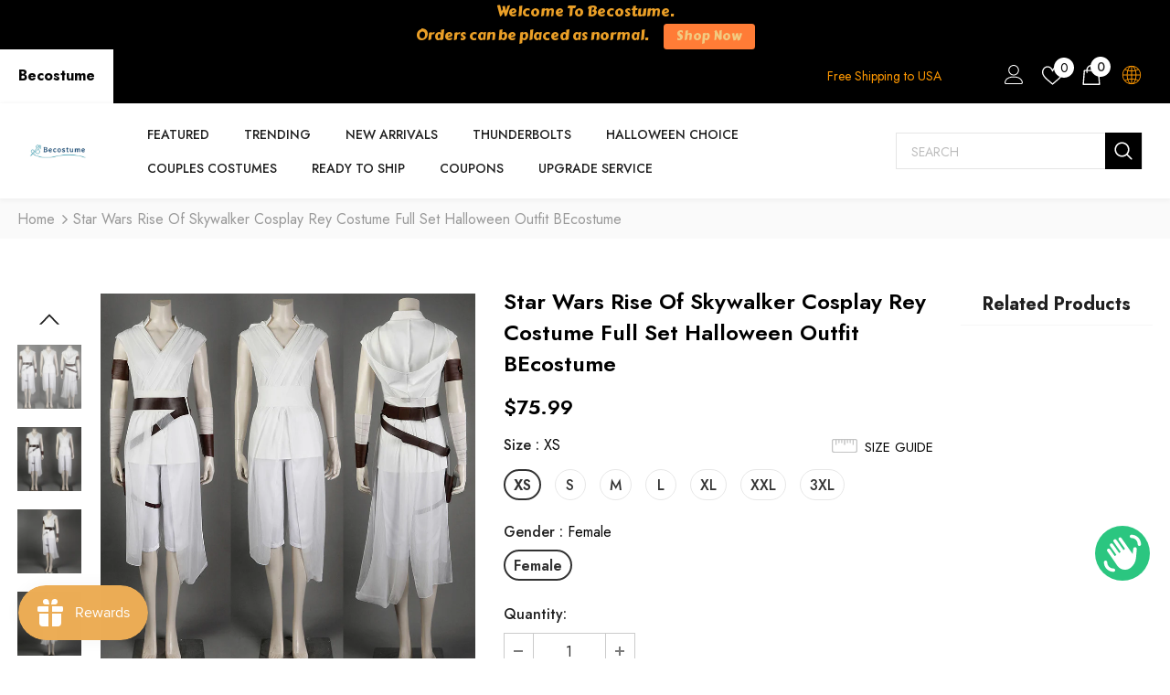

--- FILE ---
content_type: text/html; charset=utf-8
request_url: https://becostume.com/products/star-wars-rise-of-skywalker-cosplay-rey-costume-full-set-halloween-outfit-becostume
body_size: 73438
content:
  <!doctype html>
<!--[if lt IE 7]><html class="no-js lt-ie9 lt-ie8 lt-ie7" lang="en"> <![endif]-->
<!--[if IE 7]><html class="no-js lt-ie9 lt-ie8" lang="en"> <![endif]-->
<!--[if IE 8]><html class="no-js lt-ie9" lang="en"> <![endif]-->
<!--[if IE 9 ]><html class="ie9 no-js"> <![endif]-->
<!--[if (gt IE 9)|!(IE)]><!--> <html class="no-js"> <!--<![endif]-->
<head>


<meta name="google-site-verification" content="__3DxcGY4RkiVniue0Z7ij7FN7FdvrHze8Cvbz97i7s" />
<meta name="google-site-verification" content="rQf_vJonKJSvK_sE8-qWqq3CpGSg53s5d0ZdakDp0c4" />
<meta name="google-site-verification" content="0Mb4JtzrB4xlQlaYim65xXRWO69t6SvUEJomGZfucGY" />
<meta name="p:domain_verify" content="f3ef7fdae3c74391916b196d343e92b9"/>
  
  
<!-- Event snippet for 加入到购物车 conversion page
In your html page, add the snippet and call gtag_report_conversion when someone clicks on the chosen link or button. -->
<script>
function gtag_report_conversion(url) {
  var callback = function () {
    if (typeof(url) != 'undefined') {
      window.location = url;
    }
  };
  gtag('event', 'conversion', {
      'send_to': 'AW-10954797260/3mXzCPi6opUYEMzh0-co',
      'value': 1.0,
      'currency': 'USD',
      'event_callback': callback
  });
  return false;
}
</script>


  <!-- Basic page needs ================================================== -->
  <meta charset="utf-8">
  <meta http-equiv="X-UA-Compatible" content="IE=edge,chrome=1">
	
  <!-- Title and description ================================================== -->
   
  <title>
    Star Wars Rise of Skywalker Cosplay Rey Costume Full Set Halloween Out
    
    

     &ndash; 
    Becostume
    
  </title>
  

  
  <meta name="description" content="Star Wars Rise of Skywalker Cosplay Rey Costume Full Set Halloween Outfit BEcostume Size: US Women Size. Please refer to our size chart before you purchase this item Fabric: cotton Including: As shown Category: Star Wars Costumes Star Wars Rise of Skywalker Costume is perfect for dress-up parties, Halloween, themed bir">
  

  <!-- Product meta ================================================== -->
  


  <meta property="og:type" content="product">
  <meta property="og:title" content="Star Wars Rise of Skywalker Cosplay Rey Costume Full Set Halloween Outfit BEcostume">
  
  <meta property="og:image" content="http://becostume.com/cdn/shop/files/rise-of-skywalker-rey-costume_1_grande.jpg?v=1691737697">
  <meta property="og:image:secure_url" content="https://becostume.com/cdn/shop/files/rise-of-skywalker-rey-costume_1_grande.jpg?v=1691737697">
  
  <meta property="og:image" content="http://becostume.com/cdn/shop/files/rise-of-skywalker-rey-costume_2_grande.jpg?v=1691737697">
  <meta property="og:image:secure_url" content="https://becostume.com/cdn/shop/files/rise-of-skywalker-rey-costume_2_grande.jpg?v=1691737697">
  
  <meta property="og:image" content="http://becostume.com/cdn/shop/files/rise-of-skywalker-rey-costume_4_grande.jpg?v=1691737697">
  <meta property="og:image:secure_url" content="https://becostume.com/cdn/shop/files/rise-of-skywalker-rey-costume_4_grande.jpg?v=1691737697">
  
  <meta property="og:price:amount" content="75.99">
  <meta property="og:price:currency" content="USD">


  <meta property="og:description" content="Star Wars Rise of Skywalker Cosplay Rey Costume Full Set Halloween Outfit BEcostume Size: US Women Size. Please refer to our size chart before you purchase this item Fabric: cotton Including: As shown Category: Star Wars Costumes Star Wars Rise of Skywalker Costume is perfect for dress-up parties, Halloween, themed bir">


  <meta property="og:url" content="https://becostume.com/products/star-wars-rise-of-skywalker-cosplay-rey-costume-full-set-halloween-outfit-becostume">
  <meta property="og:site_name" content="Becostume">
  <!-- /snippets/twitter-card.liquid -->





  <meta name="twitter:card" content="product">
  <meta name="twitter:title" content="Star Wars Rise of Skywalker Cosplay Rey Costume Full Set Halloween Outfit BEcostume">
  <meta name="twitter:description" content="Star Wars Rise of Skywalker Cosplay Rey Costume Full Set Halloween Outfit BEcostume

Size: US Women Size. Please refer to our size chart before you purchase this item

Fabric: cotton

Including: As shown

Category: Star Wars Costumes
Star Wars Rise of Skywalker Costume is perfect for dress-up parties, Halloween, themed birthday parties, cosplay conventions, role-play parties and other events. It&#39;s also a great gift for friends and Star Wars lovers.
Any questions, feel free to contact us. We offer the best customer service for you.
">
  <meta name="twitter:image" content="https://becostume.com/cdn/shop/files/rise-of-skywalker-rey-costume_1_medium.jpg?v=1691737697">
  <meta name="twitter:image:width" content="240">
  <meta name="twitter:image:height" content="240">
  <meta name="twitter:label1" content="Price">
  <meta name="twitter:data1" content="$75.99 USD">
  
  <meta name="twitter:label2" content="Brand">
  <meta name="twitter:data2" content="Becostume">
  



  <!-- Helpers ================================================== -->
  <link rel="canonical" href="https://becostume.com/products/star-wars-rise-of-skywalker-cosplay-rey-costume-full-set-halloween-outfit-becostume">
  <link canonical-shop-url="https://becostume.com/">
  <meta name="viewport" content="width=device-width,initial-scale=1">
  <link rel="preload" href="//becostume.com/cdn/shop/t/7/assets/vendor.min.css?v=72559489221033970801660797335" as="style">
  <link rel="preload" href="//becostume.com/cdn/shop/t/7/assets/theme-styles.css?v=32522642934806021261702628959" as="style">
  <link rel="preload" href="//becostume.com/cdn/shop/t/7/assets/theme-styles-responsive.css?v=93046250726204100551660797335" as="style">
  <link rel="preload" href="//becostume.com/cdn/shop/t/7/assets/theme-settings.css?v=114483063841613530621694594597" as="style">
  <link rel="preload" href="//becostume.com/cdn/shop/t/7/assets/header-05.css?v=180687859257110468381660797335" as="style">
  <link rel="preload" href="//becostume.com/cdn/shop/t/7/assets/header-06.css?v=126606608905150543181660797335" as="style">
  <link rel="preload" href="//becostume.com/cdn/shop/t/7/assets/header-07.css?v=100353581849455261521660797335" as="style">
  <link rel="preload" href="//becostume.com/cdn/shop/t/7/assets/header-08.css?v=110770940473052809951660797335" as="style">
  <link rel="preload" href="//becostume.com/cdn/shop/t/7/assets/footer-06.css?v=132629616272968652451660797335" as="style">
  <link rel="preload" href="//becostume.com/cdn/shop/t/7/assets/footer-07.css?v=19457261069086938391660797335" as="style">
  <link rel="preload" href="//becostume.com/cdn/shop/t/7/assets/footer-08.css?v=17161311055609253561660797335" as="style">
  <link rel="preload" href="//becostume.com/cdn/shop/t/7/assets/footer-09.css?v=31723816694365087181660797335" as="style">
  <link rel="preload" href="//becostume.com/cdn/shop/t/7/assets/product-skin.css?v=86030726725359264551660797335" as="style">
  <link rel="preload" href="//becostume.com/cdn/shop/t/7/assets/layout_style_1170.css?v=175837568721092489071660797335" as="style">
  <link rel="preload" href="//becostume.com/cdn/shop/t/7/assets/layout_style_fullwidth.css?v=139908533630461757151660797335" as="style">
  <link rel="preload" href="//becostume.com/cdn/shop/t/7/assets/layout_style_flower.css?v=46301794337413993831660797335" as="style">
  <link rel="preload" href="//becostume.com/cdn/shop/t/7/assets/layout_style_suppermarket.css?v=128954938120041481171660797335" as="style">
  <link rel="preload" href="//becostume.com/cdn/shop/t/7/assets/layout_style_surfup.css?v=6333508663724808751660797335" as="style">
  <link rel="preload" href="//becostume.com/cdn/shop/t/7/assets/product-supermarket.css?v=171093545267327271411660797335" as="style">
  <link rel="preload" href="//becostume.com/cdn/shop/t/7/assets/jquery.min.js?v=56888366816115934351660797335" as="script">

  <!-- Favicon -->
  
  <link rel="shortcut icon" href="//becostume.com/cdn/shop/files/as_32x32.jpg?v=1658545599" type="image/png">
  
  
  <!-- Styles -->
  <style>
    
@import url('https://fonts.googleapis.com/css?family=Jost:300,300i,400,400i,500,500i,600,600i,700,700i,800,800i&display=swap');
			    

          
			        
          
    
    :root {
      --font_size: 16px;
      --font_size_minus1: 15px;
      --font_size_minus2: 14px;
      --font_size_minus3: 13px;
      --font_size_minus4: 12px;
      --font_size_plus1: 17px;
      --font_size_plus2: 18px;
      --font_size_plus3: 19px;
      --font_size_plus4: 20px;
      --font_size_plus5: 21px;
      --font_size_plus6: 22px;
      --font_size_plus7: 23px;
      --font_size_plus8: 24px;
      --font_size_plus9: 25px;
      --font_size_plus10: 26px;
      --font_size_plus11: 27px;
      --font_size_plus12: 28px;
      --font_size_plus13: 29px;
      --font_size_plus14: 30px;
      --font_size_plus15: 31px;
      --font_size_plus16: 32px;
      --font_size_plus18: 34px;
      --font_size_plus21: 37px;
      --font_size_plus22: 38px;
      --font_size_plus23: 39px;
      --font_size_plus24: 40px;
      --font_size_plus29: 45px;
      --font_size_plus33: 49px;
      --font_size_plus34: 50px;

	  --fonts_name: Jost;
	  --fonts_name_2: Jost;

      /* Color */
      --body_bg: #ffffff;
      --body_color: #000000;
      --link_color: #000000;
      --link_color_hover: #000000;
      --link_color_underline: rgba(0, 0, 0, 0.3);

      /* Breadcrumb */
      --breadcrumb_color : #999999;
      --breadcrumb_text_transform : capitalize;

      /* Header and Title */
      --page_title_font_size: 24px;
      --page_title_font_size_minus4: 20px;
      --page_title_font_size_minus6: 18px;
      --page_title_font_size_plus5: 29px;
      --page_title_color: #202020;
      --page_title_text_align : left;
      --page_title_color_underline: rgba(32, 32, 32, 0.3);

      /* Product  */
      --product_name_font_size: 16px;
      --product_name_line_height: 26px;
      --product_text_transform: capitalize;
      --product_name_font_weight: 400;
      --product_name_text_align: center;
      --product_vendor_text_transform: uppercase;
      --product_vendor_font_weight: 400;
      --product_vendor_font_size: 14px;

      --color_title_pr: #000000;
      --color_title_pr_hover: #000000;
      --color_title_pr_hover_underline: rgba(0, 0, 0, 0.3);
      --color_vendor : #969696;
      --sale_text : #fff;
      --bg_sale : #e74a45;
      --custom_label_text : #fff;
      --custom_label_bg : #ff9933;
      --bundle_label_text : #fff;
      --bundle_label_bg : #232323;
      --new_label_text : #232323;
      --new_label_bg : #ffffff;
      --new_label_border : #ebebeb;
      --sold_out_text : #ffffff;
      --bg_sold_out : #c1c1c1;
      --color_price: #000000;
      --color_price_sale: #e74a45;
      --color_compare_price: #969696;
      --color_compare_product: #fff;
      
        --color_quick_view: #000000;
        --bg_quick_view: #ffffff;
      
      --border_quick_view: #e6e6e6;
      --color_wishlist: #000000;
      --bg_wishlist: #ffffff;
      --border_wishlist: #e6e6e6;
      --bg_wishlist_active: #ffe5e5;

      /* Button 1 */
      --background_1: #000000;
      --color_1 : #ffffff;
      --border_1 : #000000;

      /* Button 2 */
      --background_2: #fff;
      --color_2 : #000000;
      --border_2 : #000000;

      /* Button 3 */
      --background_3: #e95144;
      --color_3 : #ffffff;
      --border_3 : #e95144;

      /* Button Add To Cart */
      --color_add_to_cart : #fff;
      --border_add_to_cart : #000;
      --background_add_to_cart : #000;

      --color_add_to_cart_hover : #e62929;
      --border_add_to_cart_hover : #000;
      --background_add_to_cart_hover : #fff;


      /* Button */
      
        --button_font_family: Jost;
      
      --button_font_size: px;
      --button_font_weight: ;
      --button_border_radius: px;
      --button_border_width: px;
      --button_border_style: ;
      --button_text_align: ;
      --button_text_transform: ;
      --button_letter_spacing: ;
      --button_padding_top: px;
      --button_padding_bottom: px;
      --button_padding_left: px;
      --button_padding_right: px;

      

      /* Border Color */
      --border_widget_title : #e0e0e0;
      --border_color_1 : #ebebeb;
      --border_color_2: #e7e7e7;
      --border_page_title: #eaeaea;
      --border_input: #cbcbcb;
      --border_checkbox: #d0d0d0;
      --border_dropdown: #dadada;
      --border_bt_sidebar : #f6f6f6;
      --color_icon_drop: #6b6b6b;

      
          --color_ipt: #3c3c3c;
        

      
        
          --color_slick_arrow: #323232;
          --color_border_slick_arrow: #323232;
          --color_bg_slick_arrow: #ffffff;
        
      

      /*color Mobile*/

      --color_menu_mb: #232323;
      --color_menu_level3: #3c3c3c;

      /* Mixin ================= */
      

  		  
  			    --font_size_btn: var(--font_size);
        

        
          --padding_btn: 11px 15px 11px; 
        

        
          --letter_spacing_btn: 0;
        

        
          --padding_btn_qv_add_to_cart: 12px 15px 10px;
        
          --padding_btn_bundle: 10px 15px 8px 15px;
        

      
      
          --color-price-box: var(--color_compare_price);
      

      --color_review: #ffc50a;
      --color_review_empty: #dfdfdf;

      --border-product-image: #e6e6e6;

      
      --border-radius-17: 17px;
      --border-radius-50: 50%;
      

      --ask_an_expert_positon: 20vh;
      --ask_an_expert_positon_tb: 14vh;
    }
</style>
  <link href="//becostume.com/cdn/shop/t/7/assets/vendor.min.css?v=72559489221033970801660797335" rel="stylesheet" type="text/css" media="all" />
<link href="//becostume.com/cdn/shop/t/7/assets/theme-styles.css?v=32522642934806021261702628959" rel="stylesheet" type="text/css" media="all" />
<link href="//becostume.com/cdn/shop/t/7/assets/theme-styles-responsive.css?v=93046250726204100551660797335" rel="stylesheet" type="text/css" media="all" />
<link href="//becostume.com/cdn/shop/t/7/assets/theme-settings.css?v=114483063841613530621694594597" rel="stylesheet" type="text/css" media="all" />
<link href="//becostume.com/cdn/shop/t/7/assets/custom.css?v=167942264982083217661661155977" rel="stylesheet" type="text/css" media="all" />







	<link href="//becostume.com/cdn/shop/t/7/assets/header-06.css?v=126606608905150543181660797335" rel="stylesheet" type="text/css" media="all" />






























  
   <!-- Scripts -->
  <script src="//becostume.com/cdn/shop/t/7/assets/jquery.min.js?v=56888366816115934351660797335" type="text/javascript"></script>
<script src="//becostume.com/cdn/shop/t/7/assets/jquery-cookie.min.js?v=72365755745404048181660797335" type="text/javascript"></script>
<script src="//becostume.com/cdn/shop/t/7/assets/lazysizes.min.js?v=84414966064882348651660797335" type="text/javascript"></script>

<script>
  	window.lazySizesConfig = window.lazySizesConfig || {};
    lazySizesConfig.loadMode = 1;
    window.lazySizesConfig.init = false;
    lazySizes.init();
  
    window.ajax_cart = "upsell";
    window.money_format = "${{amount}}";//"${{amount}} USD";
    window.shop_currency = "USD";
    window.show_multiple_currencies = true;
    window.use_color_swatch = true;
    window.product_variant_name = true;
        window.color_swatch_style = "normal";
    window.enable_sidebar_multiple_choice = true;
    window.file_url = "//becostume.com/cdn/shop/files/?v=15241";
    window.asset_url = "";
    window.router = "";
    window.swatch_recently = "color";
    window.label_sale = "label_sale";
    window.layout_style = "layout_style_1";
    window.layout_home = "layout_home_18";
    window.product_style = "full_with";
    window.category_style = "skin_1";
    window.layout_body = "full";
        
    window.inventory_text = {
        in_stock: "In stock",
        many_in_stock: "Many in stock",
        out_of_stock: "Out of stock",
        add_to_cart: "Add to cart",
        add_all_to_cart: "Add all to Cart",
        sold_out: "Sold Out",
        select_options : "Select options",
        unavailable: "Sold Out",
        view_all_collection: "View All",
        no_more_product: "No more product",
        show_options: "Show Variants",
        hide_options: "Hide Variants",
        adding : "Adding",
        thank_you : "Thank You",
        add_more : "Add More",
        cart_feedback : "Added",
        add_wishlist : "Add to Wish List",
        remove_wishlist : "Remove Wish List",
        add_wishlist_1 : "Add to wishlist",
        remove_wishlist_1 : "Remove wishlist",
        previous: "Prev",
        next: "Next",
      	pre_order : "Pre Order",
        hotStock: "Hurry up! only [inventory] left",
        view_more: "View All",
        view_less : "View Less",
        show_more: "Show More",
        show_less : "Show Less",
        days : "Days",
        hours : "Hours",
        mins : "Mins",
        secs : "Secs",

        customlabel: "Custom Label",
        newlabel: "New",
        salelabel: "Sale",
        soldoutlabel: "Sold Out",
        bundlelabel: "Bundle",

        message_compare : "You must select at least two products to compare!",
        message_iscart : "is added to your shopping cart.",

        add_compare : "Add to compare",
        remove_compare : "Remove compare",
        remove: "Remove",
        warning_quantity: "Maximum quantity",
    };
    window.multi_lang = false;
    window.collection_pagination_type = "button";

    window.newsletter_popup = false;
    window.hidden_newsletter = false;
    window.option_ptoduct1 = "size";
    window.option_ptoduct2 = "color";
    window.option_ptoduct3 = "option 3"

    /* Free Shipping Message */
    window.free_shipping_color1 = "#F44336";  
    window.free_shipping_color2 = "#FF9800";
    window.free_shipping_color3 = "#69c69c";
    window.free_shipping_price = 800;
    window.free_shipping_text = {
        free_shipping_message_1: "You qualify for free shipping!",
        free_shipping_message_2:"Only",
        free_shipping_message_3: "away from",
        free_shipping_message_4: "free shipping",
        free_shipping_1: "Free",
        free_shipping_2: "TBD",
    }

</script>

  <!-- Header hook for plugins ================================ -->
  <script>window.performance && window.performance.mark && window.performance.mark('shopify.content_for_header.start');</script><meta id="shopify-digital-wallet" name="shopify-digital-wallet" content="/64639795423/digital_wallets/dialog">
<meta name="shopify-checkout-api-token" content="ef06cbce42832f2492b2cc95df90b009">
<meta id="in-context-paypal-metadata" data-shop-id="64639795423" data-venmo-supported="false" data-environment="production" data-locale="en_US" data-paypal-v4="true" data-currency="USD">
<link rel="alternate" type="application/json+oembed" href="https://becostume.com/products/star-wars-rise-of-skywalker-cosplay-rey-costume-full-set-halloween-outfit-becostume.oembed">
<script async="async" src="/checkouts/internal/preloads.js?locale=en-US"></script>
<script id="shopify-features" type="application/json">{"accessToken":"ef06cbce42832f2492b2cc95df90b009","betas":["rich-media-storefront-analytics"],"domain":"becostume.com","predictiveSearch":true,"shopId":64639795423,"locale":"en"}</script>
<script>var Shopify = Shopify || {};
Shopify.shop = "masfrida.myshopify.com";
Shopify.locale = "en";
Shopify.currency = {"active":"USD","rate":"1.0"};
Shopify.country = "US";
Shopify.theme = {"name":"BEcostume  ELLA vesion","id":134696730847,"schema_name":"Ella","schema_version":"5.1.0","theme_store_id":null,"role":"main"};
Shopify.theme.handle = "null";
Shopify.theme.style = {"id":null,"handle":null};
Shopify.cdnHost = "becostume.com/cdn";
Shopify.routes = Shopify.routes || {};
Shopify.routes.root = "/";</script>
<script type="module">!function(o){(o.Shopify=o.Shopify||{}).modules=!0}(window);</script>
<script>!function(o){function n(){var o=[];function n(){o.push(Array.prototype.slice.apply(arguments))}return n.q=o,n}var t=o.Shopify=o.Shopify||{};t.loadFeatures=n(),t.autoloadFeatures=n()}(window);</script>
<script id="shop-js-analytics" type="application/json">{"pageType":"product"}</script>
<script defer="defer" async type="module" src="//becostume.com/cdn/shopifycloud/shop-js/modules/v2/client.init-shop-cart-sync_BN7fPSNr.en.esm.js"></script>
<script defer="defer" async type="module" src="//becostume.com/cdn/shopifycloud/shop-js/modules/v2/chunk.common_Cbph3Kss.esm.js"></script>
<script defer="defer" async type="module" src="//becostume.com/cdn/shopifycloud/shop-js/modules/v2/chunk.modal_DKumMAJ1.esm.js"></script>
<script type="module">
  await import("//becostume.com/cdn/shopifycloud/shop-js/modules/v2/client.init-shop-cart-sync_BN7fPSNr.en.esm.js");
await import("//becostume.com/cdn/shopifycloud/shop-js/modules/v2/chunk.common_Cbph3Kss.esm.js");
await import("//becostume.com/cdn/shopifycloud/shop-js/modules/v2/chunk.modal_DKumMAJ1.esm.js");

  window.Shopify.SignInWithShop?.initShopCartSync?.({"fedCMEnabled":true,"windoidEnabled":true});

</script>
<script>(function() {
  var isLoaded = false;
  function asyncLoad() {
    if (isLoaded) return;
    isLoaded = true;
    var urls = ["https:\/\/sizeguides.eastsideco.io\/js\/production_installer.js?shop=masfrida.myshopify.com","https:\/\/size-guides.esc-apps-cdn.com\/1739201516-app.masfrida.myshopify.com.js?shop=masfrida.myshopify.com","https:\/\/cdn.hextom.com\/js\/quickannouncementbar.js?shop=masfrida.myshopify.com","https:\/\/cdn.hextom.com\/js\/ultimatesalesboost.js?shop=masfrida.myshopify.com"];
    for (var i = 0; i < urls.length; i++) {
      var s = document.createElement('script');
      s.type = 'text/javascript';
      s.async = true;
      s.src = urls[i];
      var x = document.getElementsByTagName('script')[0];
      x.parentNode.insertBefore(s, x);
    }
  };
  if(window.attachEvent) {
    window.attachEvent('onload', asyncLoad);
  } else {
    window.addEventListener('load', asyncLoad, false);
  }
})();</script>
<script id="__st">var __st={"a":64639795423,"offset":28800,"reqid":"d77c180c-e17b-420c-990e-638855c8c74b-1769831105","pageurl":"becostume.com\/products\/star-wars-rise-of-skywalker-cosplay-rey-costume-full-set-halloween-outfit-becostume","u":"8d705330dd92","p":"product","rtyp":"product","rid":8086906306783};</script>
<script>window.ShopifyPaypalV4VisibilityTracking = true;</script>
<script id="captcha-bootstrap">!function(){'use strict';const t='contact',e='account',n='new_comment',o=[[t,t],['blogs',n],['comments',n],[t,'customer']],c=[[e,'customer_login'],[e,'guest_login'],[e,'recover_customer_password'],[e,'create_customer']],r=t=>t.map((([t,e])=>`form[action*='/${t}']:not([data-nocaptcha='true']) input[name='form_type'][value='${e}']`)).join(','),a=t=>()=>t?[...document.querySelectorAll(t)].map((t=>t.form)):[];function s(){const t=[...o],e=r(t);return a(e)}const i='password',u='form_key',d=['recaptcha-v3-token','g-recaptcha-response','h-captcha-response',i],f=()=>{try{return window.sessionStorage}catch{return}},m='__shopify_v',_=t=>t.elements[u];function p(t,e,n=!1){try{const o=window.sessionStorage,c=JSON.parse(o.getItem(e)),{data:r}=function(t){const{data:e,action:n}=t;return t[m]||n?{data:e,action:n}:{data:t,action:n}}(c);for(const[e,n]of Object.entries(r))t.elements[e]&&(t.elements[e].value=n);n&&o.removeItem(e)}catch(o){console.error('form repopulation failed',{error:o})}}const l='form_type',E='cptcha';function T(t){t.dataset[E]=!0}const w=window,h=w.document,L='Shopify',v='ce_forms',y='captcha';let A=!1;((t,e)=>{const n=(g='f06e6c50-85a8-45c8-87d0-21a2b65856fe',I='https://cdn.shopify.com/shopifycloud/storefront-forms-hcaptcha/ce_storefront_forms_captcha_hcaptcha.v1.5.2.iife.js',D={infoText:'Protected by hCaptcha',privacyText:'Privacy',termsText:'Terms'},(t,e,n)=>{const o=w[L][v],c=o.bindForm;if(c)return c(t,g,e,D).then(n);var r;o.q.push([[t,g,e,D],n]),r=I,A||(h.body.append(Object.assign(h.createElement('script'),{id:'captcha-provider',async:!0,src:r})),A=!0)});var g,I,D;w[L]=w[L]||{},w[L][v]=w[L][v]||{},w[L][v].q=[],w[L][y]=w[L][y]||{},w[L][y].protect=function(t,e){n(t,void 0,e),T(t)},Object.freeze(w[L][y]),function(t,e,n,w,h,L){const[v,y,A,g]=function(t,e,n){const i=e?o:[],u=t?c:[],d=[...i,...u],f=r(d),m=r(i),_=r(d.filter((([t,e])=>n.includes(e))));return[a(f),a(m),a(_),s()]}(w,h,L),I=t=>{const e=t.target;return e instanceof HTMLFormElement?e:e&&e.form},D=t=>v().includes(t);t.addEventListener('submit',(t=>{const e=I(t);if(!e)return;const n=D(e)&&!e.dataset.hcaptchaBound&&!e.dataset.recaptchaBound,o=_(e),c=g().includes(e)&&(!o||!o.value);(n||c)&&t.preventDefault(),c&&!n&&(function(t){try{if(!f())return;!function(t){const e=f();if(!e)return;const n=_(t);if(!n)return;const o=n.value;o&&e.removeItem(o)}(t);const e=Array.from(Array(32),(()=>Math.random().toString(36)[2])).join('');!function(t,e){_(t)||t.append(Object.assign(document.createElement('input'),{type:'hidden',name:u})),t.elements[u].value=e}(t,e),function(t,e){const n=f();if(!n)return;const o=[...t.querySelectorAll(`input[type='${i}']`)].map((({name:t})=>t)),c=[...d,...o],r={};for(const[a,s]of new FormData(t).entries())c.includes(a)||(r[a]=s);n.setItem(e,JSON.stringify({[m]:1,action:t.action,data:r}))}(t,e)}catch(e){console.error('failed to persist form',e)}}(e),e.submit())}));const S=(t,e)=>{t&&!t.dataset[E]&&(n(t,e.some((e=>e===t))),T(t))};for(const o of['focusin','change'])t.addEventListener(o,(t=>{const e=I(t);D(e)&&S(e,y())}));const B=e.get('form_key'),M=e.get(l),P=B&&M;t.addEventListener('DOMContentLoaded',(()=>{const t=y();if(P)for(const e of t)e.elements[l].value===M&&p(e,B);[...new Set([...A(),...v().filter((t=>'true'===t.dataset.shopifyCaptcha))])].forEach((e=>S(e,t)))}))}(h,new URLSearchParams(w.location.search),n,t,e,['guest_login'])})(!0,!0)}();</script>
<script integrity="sha256-4kQ18oKyAcykRKYeNunJcIwy7WH5gtpwJnB7kiuLZ1E=" data-source-attribution="shopify.loadfeatures" defer="defer" src="//becostume.com/cdn/shopifycloud/storefront/assets/storefront/load_feature-a0a9edcb.js" crossorigin="anonymous"></script>
<script data-source-attribution="shopify.dynamic_checkout.dynamic.init">var Shopify=Shopify||{};Shopify.PaymentButton=Shopify.PaymentButton||{isStorefrontPortableWallets:!0,init:function(){window.Shopify.PaymentButton.init=function(){};var t=document.createElement("script");t.src="https://becostume.com/cdn/shopifycloud/portable-wallets/latest/portable-wallets.en.js",t.type="module",document.head.appendChild(t)}};
</script>
<script data-source-attribution="shopify.dynamic_checkout.buyer_consent">
  function portableWalletsHideBuyerConsent(e){var t=document.getElementById("shopify-buyer-consent"),n=document.getElementById("shopify-subscription-policy-button");t&&n&&(t.classList.add("hidden"),t.setAttribute("aria-hidden","true"),n.removeEventListener("click",e))}function portableWalletsShowBuyerConsent(e){var t=document.getElementById("shopify-buyer-consent"),n=document.getElementById("shopify-subscription-policy-button");t&&n&&(t.classList.remove("hidden"),t.removeAttribute("aria-hidden"),n.addEventListener("click",e))}window.Shopify?.PaymentButton&&(window.Shopify.PaymentButton.hideBuyerConsent=portableWalletsHideBuyerConsent,window.Shopify.PaymentButton.showBuyerConsent=portableWalletsShowBuyerConsent);
</script>
<script>
  function portableWalletsCleanup(e){e&&e.src&&console.error("Failed to load portable wallets script "+e.src);var t=document.querySelectorAll("shopify-accelerated-checkout .shopify-payment-button__skeleton, shopify-accelerated-checkout-cart .wallet-cart-button__skeleton"),e=document.getElementById("shopify-buyer-consent");for(let e=0;e<t.length;e++)t[e].remove();e&&e.remove()}function portableWalletsNotLoadedAsModule(e){e instanceof ErrorEvent&&"string"==typeof e.message&&e.message.includes("import.meta")&&"string"==typeof e.filename&&e.filename.includes("portable-wallets")&&(window.removeEventListener("error",portableWalletsNotLoadedAsModule),window.Shopify.PaymentButton.failedToLoad=e,"loading"===document.readyState?document.addEventListener("DOMContentLoaded",window.Shopify.PaymentButton.init):window.Shopify.PaymentButton.init())}window.addEventListener("error",portableWalletsNotLoadedAsModule);
</script>

<script type="module" src="https://becostume.com/cdn/shopifycloud/portable-wallets/latest/portable-wallets.en.js" onError="portableWalletsCleanup(this)" crossorigin="anonymous"></script>
<script nomodule>
  document.addEventListener("DOMContentLoaded", portableWalletsCleanup);
</script>

<link id="shopify-accelerated-checkout-styles" rel="stylesheet" media="screen" href="https://becostume.com/cdn/shopifycloud/portable-wallets/latest/accelerated-checkout-backwards-compat.css" crossorigin="anonymous">
<style id="shopify-accelerated-checkout-cart">
        #shopify-buyer-consent {
  margin-top: 1em;
  display: inline-block;
  width: 100%;
}

#shopify-buyer-consent.hidden {
  display: none;
}

#shopify-subscription-policy-button {
  background: none;
  border: none;
  padding: 0;
  text-decoration: underline;
  font-size: inherit;
  cursor: pointer;
}

#shopify-subscription-policy-button::before {
  box-shadow: none;
}

      </style>

<script>window.performance && window.performance.mark && window.performance.mark('shopify.content_for_header.end');</script>

  <!--[if lt IE 9]>
  <script src="//html5shiv.googlecode.com/svn/trunk/html5.js" type="text/javascript"></script>
  <![endif]-->

  
  
  

  <script>

    Shopify.productOptionsMap = {};
    Shopify.quickViewOptionsMap = {};

    Shopify.updateOptionsInSelector = function(selectorIndex, wrapperSlt) {
        Shopify.optionsMap = wrapperSlt === '.product' ? Shopify.productOptionsMap : Shopify.quickViewOptionsMap;

        switch (selectorIndex) {
            case 0:
                var key = 'root';
                var selector = $(wrapperSlt + ' .single-option-selector:eq(0)');
                break;
            case 1:
                var key = $(wrapperSlt + ' .single-option-selector:eq(0)').val();
                var selector = $(wrapperSlt + ' .single-option-selector:eq(1)');
                break;
            case 2:
                var key = $(wrapperSlt + ' .single-option-selector:eq(0)').val();
                key += ' / ' + $(wrapperSlt + ' .single-option-selector:eq(1)').val();
                var selector = $(wrapperSlt + ' .single-option-selector:eq(2)');
        }

        var initialValue = selector.val();
        selector.empty();

        var availableOptions = Shopify.optionsMap[key];

        if (availableOptions && availableOptions.length) {
            for (var i = 0; i < availableOptions.length; i++) {
                var option = availableOptions[i].replace('-sold-out','');
                var newOption = $('<option></option>').val(option).html(option);

                selector.append(newOption);
            }

            $(wrapperSlt + ' .swatch[data-option-index="' + selectorIndex + '"] .swatch-element').each(function() {
                // debugger;
                if ($.inArray($(this).attr('data-value'), availableOptions) !== -1) {
                    $(this).addClass('available').removeClass('soldout').find(':radio').prop('disabled',false).prop('checked',true);
                }
                else {
                    if ($.inArray($(this).attr('data-value') + '-sold-out', availableOptions) !== -1) {
                        $(this).addClass('available').addClass('soldout').find(':radio').prop('disabled',false).prop('checked',true);
                    } else {
                        $(this).removeClass('available').addClass('soldout').find(':radio').prop('disabled',true).prop('checked',false);
                    }
                    
                }
            });

            if ($.inArray(initialValue, availableOptions) !== -1) {
                selector.val(initialValue);
            }

            selector.trigger('change');
        };
    };

    Shopify.linkOptionSelectors = function(product, wrapperSlt, check) {
        // Building our mapping object.
        Shopify.optionsMap = wrapperSlt === '.product' ? Shopify.productOptionsMap : Shopify.quickViewOptionsMap;
        var arr_1= [],
            arr_2= [],
            arr_3= [];

        Shopify.optionsMap['root'] == [];
        for (var i = 0; i < product.variants.length; i++) {
            var variant = product.variants[i];
            if (variant) {
                var key1 = variant.option1;
                var key2 = variant.option1 + ' / ' + variant.option2;
                Shopify.optionsMap[key1] = [];
                Shopify.optionsMap[key2] = [];
            }
        }
        for (var i = 0; i < product.variants.length; i++) {
            var variant = product.variants[i];
            if (variant) {
                if (window.use_color_swatch) {
                    if (variant.available) {
                        // Gathering values for the 1st drop-down.
                        Shopify.optionsMap['root'] = Shopify.optionsMap['root'] || [];

                        // if ($.inArray(variant.option1 + '-sold-out', Shopify.optionsMap['root']) !== -1) {
                        //     Shopify.optionsMap['root'].pop();
                        // } 

                        arr_1.push(variant.option1);
                        arr_1 = $.unique(arr_1);

                        Shopify.optionsMap['root'].push(variant.option1);

                        Shopify.optionsMap['root'] = Shopify.uniq(Shopify.optionsMap['root']);

                        // Gathering values for the 2nd drop-down.
                        if (product.options.length > 1) {
                        var key = variant.option1;
                            Shopify.optionsMap[key] = Shopify.optionsMap[key] || [];
                            // if ($.inArray(variant.option2 + '-sold-out', Shopify.optionsMap[key]) !== -1) {
                            //     Shopify.optionsMap[key].pop();
                            // } 
                            Shopify.optionsMap[key].push(variant.option2);
                            if ($.inArray(variant.option2, arr_2) === -1) {
                                arr_2.push(variant.option2);
                                arr_2 = $.unique(arr_2);
                            }
                            Shopify.optionsMap[key] = Shopify.uniq(Shopify.optionsMap[key]);
                        }

                        // Gathering values for the 3rd drop-down.
                        if (product.options.length === 3) {
                            var key = variant.option1 + ' / ' + variant.option2;
                            Shopify.optionsMap[key] = Shopify.optionsMap[key] || [];
                            Shopify.optionsMap[key].push(variant.option3);

                            if ($.inArray(variant.option3, arr_3) === -1) {
                                arr_3.push(variant.option3);
                                arr_3 = $.unique(arr_3);
                            }
                            
                            Shopify.optionsMap[key] = Shopify.uniq(Shopify.optionsMap[key]);
                        }
                    } else {
                        // Gathering values for the 1st drop-down.
                        Shopify.optionsMap['root'] = Shopify.optionsMap['root'] || [];
                        if ($.inArray(variant.option1, arr_1) === -1) {
                            Shopify.optionsMap['root'].push(variant.option1 + '-sold-out');
                        }
                        
                        Shopify.optionsMap['root'] = Shopify.uniq(Shopify.optionsMap['root']);

                        // Gathering values for the 2nd drop-down.
                        if (product.options.length > 1) {
                            var key = variant.option1;
                            Shopify.optionsMap[key] = Shopify.optionsMap[key] || [];
                            // Shopify.optionsMap[key].push(variant.option2);

                            // if ($.inArray(variant.option2, arr_2) === -1) {
                                Shopify.optionsMap[key].push(variant.option2 + '-sold-out');
                            // }
                            
                            Shopify.optionsMap[key] = Shopify.uniq(Shopify.optionsMap[key]);
                        }

                        // Gathering values for the 3rd drop-down.
                        if (product.options.length === 3) {
                            var key = variant.option1 + ' / ' + variant.option2;
                            Shopify.optionsMap[key] = Shopify.optionsMap[key] || [];
//                             if ($.inArray(variant.option3, arr_3) === -1) {
                                Shopify.optionsMap[key].push(variant.option3 + '-sold-out');
//                             }
                            Shopify.optionsMap[key] = Shopify.uniq(Shopify.optionsMap[key]);
                        }

                    }
                } else {
                    // Gathering values for the 1st drop-down.
                    if (check) {
                        if (variant.available) {
                            Shopify.optionsMap['root'] = Shopify.optionsMap['root'] || [];
                            Shopify.optionsMap['root'].push(variant.option1);
                            Shopify.optionsMap['root'] = Shopify.uniq(Shopify.optionsMap['root']);

                            // Gathering values for the 2nd drop-down.
                            if (product.options.length > 1) {
                            var key = variant.option1;
                                Shopify.optionsMap[key] = Shopify.optionsMap[key] || [];
                                Shopify.optionsMap[key].push(variant.option2);
                                Shopify.optionsMap[key] = Shopify.uniq(Shopify.optionsMap[key]);
                            }

                            // Gathering values for the 3rd drop-down.
                            if (product.options.length === 3) {
                                var key = variant.option1 + ' / ' + variant.option2;
                                Shopify.optionsMap[key] = Shopify.optionsMap[key] || [];
                                Shopify.optionsMap[key].push(variant.option3);
                                Shopify.optionsMap[key] = Shopify.uniq(Shopify.optionsMap[key]);
                            }
                        }
                    } else {
                        Shopify.optionsMap['root'] = Shopify.optionsMap['root'] || [];

                        Shopify.optionsMap['root'].push(variant.option1);
                        Shopify.optionsMap['root'] = Shopify.uniq(Shopify.optionsMap['root']);

                        // Gathering values for the 2nd drop-down.
                        if (product.options.length > 1) {
                        var key = variant.option1;
                            Shopify.optionsMap[key] = Shopify.optionsMap[key] || [];
                            Shopify.optionsMap[key].push(variant.option2);
                            Shopify.optionsMap[key] = Shopify.uniq(Shopify.optionsMap[key]);
                        }

                        // Gathering values for the 3rd drop-down.
                        if (product.options.length === 3) {
                            var key = variant.option1 + ' / ' + variant.option2;
                            Shopify.optionsMap[key] = Shopify.optionsMap[key] || [];
                            Shopify.optionsMap[key].push(variant.option3);
                            Shopify.optionsMap[key] = Shopify.uniq(Shopify.optionsMap[key]);
                        }
                    }
                    
                }
            }
        };

        // Update options right away.
        Shopify.updateOptionsInSelector(0, wrapperSlt);

        if (product.options.length > 1) Shopify.updateOptionsInSelector(1, wrapperSlt);
        if (product.options.length === 3) Shopify.updateOptionsInSelector(2, wrapperSlt);

        // When there is an update in the first dropdown.
        $(wrapperSlt + " .single-option-selector:eq(0)").change(function() {
            Shopify.updateOptionsInSelector(1, wrapperSlt);
            if (product.options.length === 3) Shopify.updateOptionsInSelector(2, wrapperSlt);
            return true;
        });

        // When there is an update in the second dropdown.
        $(wrapperSlt + " .single-option-selector:eq(1)").change(function() {
            if (product.options.length === 3) Shopify.updateOptionsInSelector(2, wrapperSlt);
            return true;
        });
    };
</script>
  
  <script nomodule src="https://unpkg.com/@google/model-viewer/dist/model-viewer-legacy.js"></script>
  

<script>
    
    
    
    
    var gsf_conversion_data = {page_type : 'product', event : 'view_item', data : {product_data : [{variant_id : 44308695711967, product_id : 8086906306783, name : "Star Wars Rise of Skywalker Cosplay Rey Costume Full Set Halloween Outfit BEcostume", price : "75.99", currency : "USD", sku : "BEC391_XS", brand : "Becostume", variant : "XS / Female", category : "star wars costumes", quantity : "100" }], total_price : "75.99", shop_currency : "USD"}};
    
</script>

<!-- Google tag (gtag.js) -->
<script async src="https://www.googletagmanager.com/gtag/js?id=G-KVSHKJ9VLC"></script>
<script>
  window.dataLayer = window.dataLayer || [];
  function gtag(){dataLayer.push(arguments);}
  gtag('js', new Date());

  gtag('config', 'G-KVSHKJ9VLC');
  
</script>

  
<!-- Google tag (gtag.js) -->
<script async src="https://www.googletagmanager.com/gtag/js?id=AW-10954797260"></script>
<script>
  window.dataLayer = window.dataLayer || [];
  function gtag(){dataLayer.push(arguments);}
  gtag('js', new Date());

  gtag('config', 'AW-10954797260');
</script>




  <script>
    window.addEventListener('load',function(event){	
    if(location.href.includes('/products/')){
        document.querySelectorAll('span#AddToCartText-product-template').forEach(function (x){
        x.addEventListener('click',function(e){
            var item_list_detail = [];
            var item_name = document.querySelectorAll('h1.product-single__title')
            var quantity = document.querySelectorAll('input#qty')
            for(i = 0; i < item_name.length; i++)
            {
            item_list_detail.push(
            {
                'item_name': item_name[i].innerText,
                'quantity':quantity[i].value
            });
            }
            gtag('event','add_to_cart',{
            'send_to' : 'G-KVSHKJ9VLC',
            'currency' : 'USD',
            'items' : item_list_detail
            });
        });
        });
    }
    });
</script>


 <!-- Google Tag Manager -->
<script>(function(w,d,s,l,i){w[l]=w[l]||[];w[l].push({'gtm.start':
new Date().getTime(),event:'gtm.js'});var f=d.getElementsByTagName(s)[0],
j=d.createElement(s),dl=l!='dataLayer'?'&l='+l:'';j.async=true;j.src=
'https://www.googletagmanager.com/gtm.js?id='+i+dl;f.parentNode.insertBefore(j,f);
})(window,document,'script','dataLayer','GTM-TV78649');
gtag('config', 'AW-10954797260');

</script>
<!-- End Google Tag Manager -->


  <script>
gtag('event', '网页浏览')
</script>     
<script>
window.addEventListener('load',function()
{
document.querySelectorAll('[id="product-add-to-cart"]').forEach(function(e)
{
    e.addEventListener('click',function()
    {
        gtag("event", "add_to_cart", 
        {
              currency: "USD",
              value: document.querySelector('[itemprop="price"]').innerText.replace(/[^\d.]/g,""),
              items: 
              [
                {
                  item_name: document.querySelector('[itemprop="name"]').innerText,
                  currency: "USD",
                  price: document.querySelector('[itemprop="price"]').innerText.replace(/[^\d.]/g,"")
                }
              ]
            });
    })
})
})
</script>
<script>
window.addEventListener('load',function()
{
document.querySelectorAll('[name="checkout"]').forEach(function(e)
{
    e.addEventListener('click',function()
    {
        gtag("event", "begin_checkout")
    })
})
})
</script>

  
<!-- Start of Judge.me Core -->
<link rel="dns-prefetch" href="https://cdn.judge.me/">
<script data-cfasync='false' class='jdgm-settings-script'>window.jdgmSettings={"pagination":5,"disable_web_reviews":false,"badge_no_review_text":"No reviews","badge_n_reviews_text":"{{ n }} review/reviews","badge_star_color":"#f1870c","hide_badge_preview_if_no_reviews":true,"badge_hide_text":false,"enforce_center_preview_badge":false,"widget_title":"Customer Reviews","widget_open_form_text":"Write a review","widget_close_form_text":"Cancel review","widget_refresh_page_text":"Refresh page","widget_summary_text":"Based on {{ number_of_reviews }} review/reviews","widget_no_review_text":"Be the first to write a review","widget_name_field_text":"Display name","widget_verified_name_field_text":"Verified Name (public)","widget_name_placeholder_text":"Display name","widget_required_field_error_text":"This field is required.","widget_email_field_text":"Email address","widget_verified_email_field_text":"Verified Email (private, can not be edited)","widget_email_placeholder_text":"Your email address","widget_email_field_error_text":"Please enter a valid email address.","widget_rating_field_text":"Rating","widget_review_title_field_text":"Review Title","widget_review_title_placeholder_text":"Give your review a title","widget_review_body_field_text":"Review content","widget_review_body_placeholder_text":"Start writing here...","widget_pictures_field_text":"Picture/Video (optional)","widget_submit_review_text":"Submit Review","widget_submit_verified_review_text":"Submit Verified Review","widget_submit_success_msg_with_auto_publish":"Thank you! Please refresh the page in a few moments to see your review. You can remove or edit your review by logging into \u003ca href='https://judge.me/login' target='_blank' rel='nofollow noopener'\u003eJudge.me\u003c/a\u003e","widget_submit_success_msg_no_auto_publish":"Thank you! Your review will be published as soon as it is approved by the shop admin. You can remove or edit your review by logging into \u003ca href='https://judge.me/login' target='_blank' rel='nofollow noopener'\u003eJudge.me\u003c/a\u003e","widget_show_default_reviews_out_of_total_text":"Showing {{ n_reviews_shown }} out of {{ n_reviews }} reviews.","widget_show_all_link_text":"Show all","widget_show_less_link_text":"Show less","widget_author_said_text":"{{ reviewer_name }} said:","widget_days_text":"{{ n }} days ago","widget_weeks_text":"{{ n }} week/weeks ago","widget_months_text":"{{ n }} month/months ago","widget_years_text":"{{ n }} year/years ago","widget_yesterday_text":"Yesterday","widget_today_text":"Today","widget_replied_text":"\u003e\u003e {{ shop_name }} replied:","widget_read_more_text":"Read more","widget_reviewer_name_as_initial":"","widget_rating_filter_color":"#fbcd0a","widget_rating_filter_see_all_text":"See all reviews","widget_sorting_most_recent_text":"Most Recent","widget_sorting_highest_rating_text":"Highest Rating","widget_sorting_lowest_rating_text":"Lowest Rating","widget_sorting_with_pictures_text":"Only Pictures","widget_sorting_most_helpful_text":"Most Helpful","widget_open_question_form_text":"Ask a question","widget_reviews_subtab_text":"Reviews","widget_questions_subtab_text":"Questions","widget_question_label_text":"Question","widget_answer_label_text":"Answer","widget_question_placeholder_text":"Write your question here","widget_submit_question_text":"Submit Question","widget_question_submit_success_text":"Thank you for your question! We will notify you once it gets answered.","widget_star_color":"#f1870c","verified_badge_text":"Verified","verified_badge_bg_color":"","verified_badge_text_color":"","verified_badge_placement":"left-of-reviewer-name","widget_review_max_height":"","widget_hide_border":false,"widget_social_share":false,"widget_thumb":false,"widget_review_location_show":false,"widget_location_format":"","all_reviews_include_out_of_store_products":true,"all_reviews_out_of_store_text":"(out of store)","all_reviews_pagination":100,"all_reviews_product_name_prefix_text":"about","enable_review_pictures":true,"enable_question_anwser":false,"widget_theme":"default","review_date_format":"mm/dd/yyyy","default_sort_method":"most-recent","widget_product_reviews_subtab_text":"Product Reviews","widget_shop_reviews_subtab_text":"Shop Reviews","widget_other_products_reviews_text":"Reviews for other products","widget_store_reviews_subtab_text":"Store reviews","widget_no_store_reviews_text":"This store hasn't received any reviews yet","widget_web_restriction_product_reviews_text":"This product hasn't received any reviews yet","widget_no_items_text":"No items found","widget_show_more_text":"Show more","widget_write_a_store_review_text":"Write a Store Review","widget_other_languages_heading":"Reviews in Other Languages","widget_translate_review_text":"Translate review to {{ language }}","widget_translating_review_text":"Translating...","widget_show_original_translation_text":"Show original ({{ language }})","widget_translate_review_failed_text":"Review couldn't be translated.","widget_translate_review_retry_text":"Retry","widget_translate_review_try_again_later_text":"Try again later","show_product_url_for_grouped_product":false,"widget_sorting_pictures_first_text":"Pictures First","show_pictures_on_all_rev_page_mobile":false,"show_pictures_on_all_rev_page_desktop":false,"floating_tab_hide_mobile_install_preference":false,"floating_tab_button_name":"★ Reviews","floating_tab_title":"Let customers speak for us","floating_tab_button_color":"","floating_tab_button_background_color":"","floating_tab_url":"","floating_tab_url_enabled":false,"floating_tab_tab_style":"text","all_reviews_text_badge_text":"Customers rate us {{ shop.metafields.judgeme.all_reviews_rating | round: 1 }}/5 based on {{ shop.metafields.judgeme.all_reviews_count }} reviews.","all_reviews_text_badge_text_branded_style":"{{ shop.metafields.judgeme.all_reviews_rating | round: 1 }} out of 5 stars based on {{ shop.metafields.judgeme.all_reviews_count }} reviews","is_all_reviews_text_badge_a_link":false,"show_stars_for_all_reviews_text_badge":false,"all_reviews_text_badge_url":"","all_reviews_text_style":"text","all_reviews_text_color_style":"judgeme_brand_color","all_reviews_text_color":"#108474","all_reviews_text_show_jm_brand":true,"featured_carousel_show_header":true,"featured_carousel_title":"Let customers speak for us","testimonials_carousel_title":"Customers are saying","videos_carousel_title":"Real customer stories","cards_carousel_title":"Customers are saying","featured_carousel_count_text":"from {{ n }} reviews","featured_carousel_add_link_to_all_reviews_page":false,"featured_carousel_url":"","featured_carousel_show_images":true,"featured_carousel_autoslide_interval":5,"featured_carousel_arrows_on_the_sides":false,"featured_carousel_height":250,"featured_carousel_width":80,"featured_carousel_image_size":0,"featured_carousel_image_height":250,"featured_carousel_arrow_color":"#eeeeee","verified_count_badge_style":"vintage","verified_count_badge_orientation":"horizontal","verified_count_badge_color_style":"judgeme_brand_color","verified_count_badge_color":"#108474","is_verified_count_badge_a_link":false,"verified_count_badge_url":"","verified_count_badge_show_jm_brand":true,"widget_rating_preset_default":5,"widget_first_sub_tab":"product-reviews","widget_show_histogram":true,"widget_histogram_use_custom_color":false,"widget_pagination_use_custom_color":false,"widget_star_use_custom_color":true,"widget_verified_badge_use_custom_color":false,"widget_write_review_use_custom_color":false,"picture_reminder_submit_button":"Upload Pictures","enable_review_videos":false,"mute_video_by_default":false,"widget_sorting_videos_first_text":"Videos First","widget_review_pending_text":"Pending","featured_carousel_items_for_large_screen":3,"social_share_options_order":"Facebook,Twitter","remove_microdata_snippet":false,"disable_json_ld":false,"enable_json_ld_products":false,"preview_badge_show_question_text":false,"preview_badge_no_question_text":"No questions","preview_badge_n_question_text":"{{ number_of_questions }} question/questions","qa_badge_show_icon":false,"qa_badge_position":"same-row","remove_judgeme_branding":false,"widget_add_search_bar":false,"widget_search_bar_placeholder":"Search","widget_sorting_verified_only_text":"Verified only","featured_carousel_theme":"default","featured_carousel_show_rating":true,"featured_carousel_show_title":true,"featured_carousel_show_body":true,"featured_carousel_show_date":false,"featured_carousel_show_reviewer":true,"featured_carousel_show_product":false,"featured_carousel_header_background_color":"#108474","featured_carousel_header_text_color":"#ffffff","featured_carousel_name_product_separator":"reviewed","featured_carousel_full_star_background":"#108474","featured_carousel_empty_star_background":"#dadada","featured_carousel_vertical_theme_background":"#f9fafb","featured_carousel_verified_badge_enable":true,"featured_carousel_verified_badge_color":"#108474","featured_carousel_border_style":"round","featured_carousel_review_line_length_limit":3,"featured_carousel_more_reviews_button_text":"Read more reviews","featured_carousel_view_product_button_text":"View product","all_reviews_page_load_reviews_on":"scroll","all_reviews_page_load_more_text":"Load More Reviews","disable_fb_tab_reviews":false,"enable_ajax_cdn_cache":false,"widget_advanced_speed_features":5,"widget_public_name_text":"displayed publicly like","default_reviewer_name":"John Smith","default_reviewer_name_has_non_latin":true,"widget_reviewer_anonymous":"Anonymous","medals_widget_title":"Judge.me Review Medals","medals_widget_background_color":"#f9fafb","medals_widget_position":"footer_all_pages","medals_widget_border_color":"#f9fafb","medals_widget_verified_text_position":"left","medals_widget_use_monochromatic_version":false,"medals_widget_elements_color":"#108474","show_reviewer_avatar":true,"widget_invalid_yt_video_url_error_text":"Not a YouTube video URL","widget_max_length_field_error_text":"Please enter no more than {0} characters.","widget_show_country_flag":false,"widget_show_collected_via_shop_app":true,"widget_verified_by_shop_badge_style":"light","widget_verified_by_shop_text":"Verified by Shop","widget_show_photo_gallery":true,"widget_load_with_code_splitting":true,"widget_ugc_install_preference":false,"widget_ugc_title":"Made by us, Shared by you","widget_ugc_subtitle":"Tag us to see your picture featured in our page","widget_ugc_arrows_color":"#ffffff","widget_ugc_primary_button_text":"Buy Now","widget_ugc_primary_button_background_color":"#108474","widget_ugc_primary_button_text_color":"#ffffff","widget_ugc_primary_button_border_width":"0","widget_ugc_primary_button_border_style":"none","widget_ugc_primary_button_border_color":"#108474","widget_ugc_primary_button_border_radius":"25","widget_ugc_secondary_button_text":"Load More","widget_ugc_secondary_button_background_color":"#ffffff","widget_ugc_secondary_button_text_color":"#108474","widget_ugc_secondary_button_border_width":"2","widget_ugc_secondary_button_border_style":"solid","widget_ugc_secondary_button_border_color":"#108474","widget_ugc_secondary_button_border_radius":"25","widget_ugc_reviews_button_text":"View Reviews","widget_ugc_reviews_button_background_color":"#ffffff","widget_ugc_reviews_button_text_color":"#108474","widget_ugc_reviews_button_border_width":"2","widget_ugc_reviews_button_border_style":"solid","widget_ugc_reviews_button_border_color":"#108474","widget_ugc_reviews_button_border_radius":"25","widget_ugc_reviews_button_link_to":"judgeme-reviews-page","widget_ugc_show_post_date":true,"widget_ugc_max_width":"800","widget_rating_metafield_value_type":true,"widget_primary_color":"#108474","widget_enable_secondary_color":true,"widget_secondary_color":"#edf5f5","widget_summary_average_rating_text":"{{ average_rating }} out of 5","widget_media_grid_title":"Customer photos \u0026 videos","widget_media_grid_see_more_text":"See more","widget_round_style":false,"widget_show_product_medals":true,"widget_verified_by_judgeme_text":"Verified by Judge.me","widget_show_store_medals":true,"widget_verified_by_judgeme_text_in_store_medals":"Verified by Judge.me","widget_media_field_exceed_quantity_message":"Sorry, we can only accept {{ max_media }} for one review.","widget_media_field_exceed_limit_message":"{{ file_name }} is too large, please select a {{ media_type }} less than {{ size_limit }}MB.","widget_review_submitted_text":"Review Submitted!","widget_question_submitted_text":"Question Submitted!","widget_close_form_text_question":"Cancel","widget_write_your_answer_here_text":"Write your answer here","widget_enabled_branded_link":true,"widget_show_collected_by_judgeme":true,"widget_reviewer_name_color":"","widget_write_review_text_color":"","widget_write_review_bg_color":"","widget_collected_by_judgeme_text":"collected by Judge.me","widget_pagination_type":"standard","widget_load_more_text":"Load More","widget_load_more_color":"#108474","widget_full_review_text":"Full Review","widget_read_more_reviews_text":"Read More Reviews","widget_read_questions_text":"Read Questions","widget_questions_and_answers_text":"Questions \u0026 Answers","widget_verified_by_text":"Verified by","widget_verified_text":"Verified","widget_number_of_reviews_text":"{{ number_of_reviews }} reviews","widget_back_button_text":"Back","widget_next_button_text":"Next","widget_custom_forms_filter_button":"Filters","custom_forms_style":"vertical","widget_show_review_information":false,"how_reviews_are_collected":"How reviews are collected?","widget_show_review_keywords":false,"widget_gdpr_statement":"How we use your data: We'll only contact you about the review you left, and only if necessary. By submitting your review, you agree to Judge.me's \u003ca href='https://judge.me/terms' target='_blank' rel='nofollow noopener'\u003eterms\u003c/a\u003e, \u003ca href='https://judge.me/privacy' target='_blank' rel='nofollow noopener'\u003eprivacy\u003c/a\u003e and \u003ca href='https://judge.me/content-policy' target='_blank' rel='nofollow noopener'\u003econtent\u003c/a\u003e policies.","widget_multilingual_sorting_enabled":false,"widget_translate_review_content_enabled":false,"widget_translate_review_content_method":"manual","popup_widget_review_selection":"automatically_with_pictures","popup_widget_round_border_style":true,"popup_widget_show_title":true,"popup_widget_show_body":true,"popup_widget_show_reviewer":false,"popup_widget_show_product":true,"popup_widget_show_pictures":true,"popup_widget_use_review_picture":true,"popup_widget_show_on_home_page":true,"popup_widget_show_on_product_page":true,"popup_widget_show_on_collection_page":true,"popup_widget_show_on_cart_page":true,"popup_widget_position":"bottom_left","popup_widget_first_review_delay":5,"popup_widget_duration":5,"popup_widget_interval":5,"popup_widget_review_count":5,"popup_widget_hide_on_mobile":true,"review_snippet_widget_round_border_style":true,"review_snippet_widget_card_color":"#FFFFFF","review_snippet_widget_slider_arrows_background_color":"#FFFFFF","review_snippet_widget_slider_arrows_color":"#000000","review_snippet_widget_star_color":"#108474","show_product_variant":false,"all_reviews_product_variant_label_text":"Variant: ","widget_show_verified_branding":true,"widget_ai_summary_title":"Customers say","widget_ai_summary_disclaimer":"AI-powered review summary based on recent customer reviews","widget_show_ai_summary":false,"widget_show_ai_summary_bg":false,"widget_show_review_title_input":true,"redirect_reviewers_invited_via_email":"review_widget","request_store_review_after_product_review":false,"request_review_other_products_in_order":false,"review_form_color_scheme":"default","review_form_corner_style":"square","review_form_star_color":{},"review_form_text_color":"#333333","review_form_background_color":"#ffffff","review_form_field_background_color":"#fafafa","review_form_button_color":{},"review_form_button_text_color":"#ffffff","review_form_modal_overlay_color":"#000000","review_content_screen_title_text":"How would you rate this product?","review_content_introduction_text":"We would love it if you would share a bit about your experience.","store_review_form_title_text":"How would you rate this store?","store_review_form_introduction_text":"We would love it if you would share a bit about your experience.","show_review_guidance_text":true,"one_star_review_guidance_text":"Poor","five_star_review_guidance_text":"Great","customer_information_screen_title_text":"About you","customer_information_introduction_text":"Please tell us more about you.","custom_questions_screen_title_text":"Your experience in more detail","custom_questions_introduction_text":"Here are a few questions to help us understand more about your experience.","review_submitted_screen_title_text":"Thanks for your review!","review_submitted_screen_thank_you_text":"We are processing it and it will appear on the store soon.","review_submitted_screen_email_verification_text":"Please confirm your email by clicking the link we just sent you. This helps us keep reviews authentic.","review_submitted_request_store_review_text":"Would you like to share your experience of shopping with us?","review_submitted_review_other_products_text":"Would you like to review these products?","store_review_screen_title_text":"Would you like to share your experience of shopping with us?","store_review_introduction_text":"We value your feedback and use it to improve. Please share any thoughts or suggestions you have.","reviewer_media_screen_title_picture_text":"Share a picture","reviewer_media_introduction_picture_text":"Upload a photo to support your review.","reviewer_media_screen_title_video_text":"Share a video","reviewer_media_introduction_video_text":"Upload a video to support your review.","reviewer_media_screen_title_picture_or_video_text":"Share a picture or video","reviewer_media_introduction_picture_or_video_text":"Upload a photo or video to support your review.","reviewer_media_youtube_url_text":"Paste your Youtube URL here","advanced_settings_next_step_button_text":"Next","advanced_settings_close_review_button_text":"Close","modal_write_review_flow":false,"write_review_flow_required_text":"Required","write_review_flow_privacy_message_text":"We respect your privacy.","write_review_flow_anonymous_text":"Post review as anonymous","write_review_flow_visibility_text":"This won't be visible to other customers.","write_review_flow_multiple_selection_help_text":"Select as many as you like","write_review_flow_single_selection_help_text":"Select one option","write_review_flow_required_field_error_text":"This field is required","write_review_flow_invalid_email_error_text":"Please enter a valid email address","write_review_flow_max_length_error_text":"Max. {{ max_length }} characters.","write_review_flow_media_upload_text":"\u003cb\u003eClick to upload\u003c/b\u003e or drag and drop","write_review_flow_gdpr_statement":"We'll only contact you about your review if necessary. By submitting your review, you agree to our \u003ca href='https://judge.me/terms' target='_blank' rel='nofollow noopener'\u003eterms and conditions\u003c/a\u003e and \u003ca href='https://judge.me/privacy' target='_blank' rel='nofollow noopener'\u003eprivacy policy\u003c/a\u003e.","rating_only_reviews_enabled":false,"show_negative_reviews_help_screen":false,"new_review_flow_help_screen_rating_threshold":3,"negative_review_resolution_screen_title_text":"Tell us more","negative_review_resolution_text":"Your experience matters to us. If there were issues with your purchase, we're here to help. Feel free to reach out to us, we'd love the opportunity to make things right.","negative_review_resolution_button_text":"Contact us","negative_review_resolution_proceed_with_review_text":"Leave a review","negative_review_resolution_subject":"Issue with purchase from {{ shop_name }}.{{ order_name }}","preview_badge_collection_page_install_status":false,"widget_review_custom_css":"","preview_badge_custom_css":"","preview_badge_stars_count":"5-stars","featured_carousel_custom_css":"","floating_tab_custom_css":"","all_reviews_widget_custom_css":"","medals_widget_custom_css":"","verified_badge_custom_css":"","all_reviews_text_custom_css":"","transparency_badges_collected_via_store_invite":false,"transparency_badges_from_another_provider":false,"transparency_badges_collected_from_store_visitor":false,"transparency_badges_collected_by_verified_review_provider":false,"transparency_badges_earned_reward":false,"transparency_badges_collected_via_store_invite_text":"Review collected via store invitation","transparency_badges_from_another_provider_text":"Review collected from another provider","transparency_badges_collected_from_store_visitor_text":"Review collected from a store visitor","transparency_badges_written_in_google_text":"Review written in Google","transparency_badges_written_in_etsy_text":"Review written in Etsy","transparency_badges_written_in_shop_app_text":"Review written in Shop App","transparency_badges_earned_reward_text":"Review earned a reward for future purchase","product_review_widget_per_page":10,"widget_store_review_label_text":"Review about the store","checkout_comment_extension_title_on_product_page":"Customer Comments","checkout_comment_extension_num_latest_comment_show":5,"checkout_comment_extension_format":"name_and_timestamp","checkout_comment_customer_name":"last_initial","checkout_comment_comment_notification":true,"preview_badge_collection_page_install_preference":true,"preview_badge_home_page_install_preference":false,"preview_badge_product_page_install_preference":true,"review_widget_install_preference":"","review_carousel_install_preference":false,"floating_reviews_tab_install_preference":"none","verified_reviews_count_badge_install_preference":false,"all_reviews_text_install_preference":false,"review_widget_best_location":true,"judgeme_medals_install_preference":false,"review_widget_revamp_enabled":false,"review_widget_qna_enabled":false,"review_widget_header_theme":"minimal","review_widget_widget_title_enabled":true,"review_widget_header_text_size":"medium","review_widget_header_text_weight":"regular","review_widget_average_rating_style":"compact","review_widget_bar_chart_enabled":true,"review_widget_bar_chart_type":"numbers","review_widget_bar_chart_style":"standard","review_widget_expanded_media_gallery_enabled":false,"review_widget_reviews_section_theme":"standard","review_widget_image_style":"thumbnails","review_widget_review_image_ratio":"square","review_widget_stars_size":"medium","review_widget_verified_badge":"standard_text","review_widget_review_title_text_size":"medium","review_widget_review_text_size":"medium","review_widget_review_text_length":"medium","review_widget_number_of_columns_desktop":3,"review_widget_carousel_transition_speed":5,"review_widget_custom_questions_answers_display":"always","review_widget_button_text_color":"#FFFFFF","review_widget_text_color":"#000000","review_widget_lighter_text_color":"#7B7B7B","review_widget_corner_styling":"soft","review_widget_review_word_singular":"review","review_widget_review_word_plural":"reviews","review_widget_voting_label":"Helpful?","review_widget_shop_reply_label":"Reply from {{ shop_name }}:","review_widget_filters_title":"Filters","qna_widget_question_word_singular":"Question","qna_widget_question_word_plural":"Questions","qna_widget_answer_reply_label":"Answer from {{ answerer_name }}:","qna_content_screen_title_text":"Ask a question about this product","qna_widget_question_required_field_error_text":"Please enter your question.","qna_widget_flow_gdpr_statement":"We'll only contact you about your question if necessary. By submitting your question, you agree to our \u003ca href='https://judge.me/terms' target='_blank' rel='nofollow noopener'\u003eterms and conditions\u003c/a\u003e and \u003ca href='https://judge.me/privacy' target='_blank' rel='nofollow noopener'\u003eprivacy policy\u003c/a\u003e.","qna_widget_question_submitted_text":"Thanks for your question!","qna_widget_close_form_text_question":"Close","qna_widget_question_submit_success_text":"We’ll notify you by email when your question is answered.","all_reviews_widget_v2025_enabled":false,"all_reviews_widget_v2025_header_theme":"default","all_reviews_widget_v2025_widget_title_enabled":true,"all_reviews_widget_v2025_header_text_size":"medium","all_reviews_widget_v2025_header_text_weight":"regular","all_reviews_widget_v2025_average_rating_style":"compact","all_reviews_widget_v2025_bar_chart_enabled":true,"all_reviews_widget_v2025_bar_chart_type":"numbers","all_reviews_widget_v2025_bar_chart_style":"standard","all_reviews_widget_v2025_expanded_media_gallery_enabled":false,"all_reviews_widget_v2025_show_store_medals":true,"all_reviews_widget_v2025_show_photo_gallery":true,"all_reviews_widget_v2025_show_review_keywords":false,"all_reviews_widget_v2025_show_ai_summary":false,"all_reviews_widget_v2025_show_ai_summary_bg":false,"all_reviews_widget_v2025_add_search_bar":false,"all_reviews_widget_v2025_default_sort_method":"most-recent","all_reviews_widget_v2025_reviews_per_page":10,"all_reviews_widget_v2025_reviews_section_theme":"default","all_reviews_widget_v2025_image_style":"thumbnails","all_reviews_widget_v2025_review_image_ratio":"square","all_reviews_widget_v2025_stars_size":"medium","all_reviews_widget_v2025_verified_badge":"bold_badge","all_reviews_widget_v2025_review_title_text_size":"medium","all_reviews_widget_v2025_review_text_size":"medium","all_reviews_widget_v2025_review_text_length":"medium","all_reviews_widget_v2025_number_of_columns_desktop":3,"all_reviews_widget_v2025_carousel_transition_speed":5,"all_reviews_widget_v2025_custom_questions_answers_display":"always","all_reviews_widget_v2025_show_product_variant":false,"all_reviews_widget_v2025_show_reviewer_avatar":true,"all_reviews_widget_v2025_reviewer_name_as_initial":"","all_reviews_widget_v2025_review_location_show":false,"all_reviews_widget_v2025_location_format":"","all_reviews_widget_v2025_show_country_flag":false,"all_reviews_widget_v2025_verified_by_shop_badge_style":"light","all_reviews_widget_v2025_social_share":false,"all_reviews_widget_v2025_social_share_options_order":"Facebook,Twitter,LinkedIn,Pinterest","all_reviews_widget_v2025_pagination_type":"standard","all_reviews_widget_v2025_button_text_color":"#FFFFFF","all_reviews_widget_v2025_text_color":"#000000","all_reviews_widget_v2025_lighter_text_color":"#7B7B7B","all_reviews_widget_v2025_corner_styling":"soft","all_reviews_widget_v2025_title":"Customer reviews","all_reviews_widget_v2025_ai_summary_title":"Customers say about this store","all_reviews_widget_v2025_no_review_text":"Be the first to write a review","platform":"shopify","branding_url":"https://app.judge.me/reviews","branding_text":"Powered by Judge.me","locale":"en","reply_name":"Becostume","widget_version":"3.0","footer":true,"autopublish":false,"review_dates":true,"enable_custom_form":false,"shop_locale":"en","enable_multi_locales_translations":true,"show_review_title_input":true,"review_verification_email_status":"always","can_be_branded":false,"reply_name_text":"Becostume"};</script> <style class='jdgm-settings-style'>.jdgm-xx{left:0}:root{--jdgm-primary-color: #108474;--jdgm-secondary-color: #edf5f5;--jdgm-star-color: #f1870c;--jdgm-write-review-text-color: white;--jdgm-write-review-bg-color: #108474;--jdgm-paginate-color: #108474;--jdgm-border-radius: 0;--jdgm-reviewer-name-color: #108474}.jdgm-histogram__bar-content{background-color:#108474}.jdgm-rev[data-verified-buyer=true] .jdgm-rev__icon.jdgm-rev__icon:after,.jdgm-rev__buyer-badge.jdgm-rev__buyer-badge{color:white;background-color:#108474}.jdgm-review-widget--small .jdgm-gallery.jdgm-gallery .jdgm-gallery__thumbnail-link:nth-child(8) .jdgm-gallery__thumbnail-wrapper.jdgm-gallery__thumbnail-wrapper:before{content:"See more"}@media only screen and (min-width: 768px){.jdgm-gallery.jdgm-gallery .jdgm-gallery__thumbnail-link:nth-child(8) .jdgm-gallery__thumbnail-wrapper.jdgm-gallery__thumbnail-wrapper:before{content:"See more"}}.jdgm-preview-badge .jdgm-star.jdgm-star{color:#f1870c}.jdgm-prev-badge[data-average-rating='0.00']{display:none !important}.jdgm-author-all-initials{display:none !important}.jdgm-author-last-initial{display:none !important}.jdgm-rev-widg__title{visibility:hidden}.jdgm-rev-widg__summary-text{visibility:hidden}.jdgm-prev-badge__text{visibility:hidden}.jdgm-rev__prod-link-prefix:before{content:'about'}.jdgm-rev__variant-label:before{content:'Variant: '}.jdgm-rev__out-of-store-text:before{content:'(out of store)'}@media only screen and (min-width: 768px){.jdgm-rev__pics .jdgm-rev_all-rev-page-picture-separator,.jdgm-rev__pics .jdgm-rev__product-picture{display:none}}@media only screen and (max-width: 768px){.jdgm-rev__pics .jdgm-rev_all-rev-page-picture-separator,.jdgm-rev__pics .jdgm-rev__product-picture{display:none}}.jdgm-preview-badge[data-template="index"]{display:none !important}.jdgm-verified-count-badget[data-from-snippet="true"]{display:none !important}.jdgm-carousel-wrapper[data-from-snippet="true"]{display:none !important}.jdgm-all-reviews-text[data-from-snippet="true"]{display:none !important}.jdgm-medals-section[data-from-snippet="true"]{display:none !important}.jdgm-ugc-media-wrapper[data-from-snippet="true"]{display:none !important}.jdgm-rev__transparency-badge[data-badge-type="review_collected_via_store_invitation"]{display:none !important}.jdgm-rev__transparency-badge[data-badge-type="review_collected_from_another_provider"]{display:none !important}.jdgm-rev__transparency-badge[data-badge-type="review_collected_from_store_visitor"]{display:none !important}.jdgm-rev__transparency-badge[data-badge-type="review_written_in_etsy"]{display:none !important}.jdgm-rev__transparency-badge[data-badge-type="review_written_in_google_business"]{display:none !important}.jdgm-rev__transparency-badge[data-badge-type="review_written_in_shop_app"]{display:none !important}.jdgm-rev__transparency-badge[data-badge-type="review_earned_for_future_purchase"]{display:none !important}.jdgm-review-snippet-widget .jdgm-rev-snippet-widget__cards-container .jdgm-rev-snippet-card{border-radius:8px;background:#fff}.jdgm-review-snippet-widget .jdgm-rev-snippet-widget__cards-container .jdgm-rev-snippet-card__rev-rating .jdgm-star{color:#108474}.jdgm-review-snippet-widget .jdgm-rev-snippet-widget__prev-btn,.jdgm-review-snippet-widget .jdgm-rev-snippet-widget__next-btn{border-radius:50%;background:#fff}.jdgm-review-snippet-widget .jdgm-rev-snippet-widget__prev-btn>svg,.jdgm-review-snippet-widget .jdgm-rev-snippet-widget__next-btn>svg{fill:#000}.jdgm-full-rev-modal.rev-snippet-widget .jm-mfp-container .jm-mfp-content,.jdgm-full-rev-modal.rev-snippet-widget .jm-mfp-container .jdgm-full-rev__icon,.jdgm-full-rev-modal.rev-snippet-widget .jm-mfp-container .jdgm-full-rev__pic-img,.jdgm-full-rev-modal.rev-snippet-widget .jm-mfp-container .jdgm-full-rev__reply{border-radius:8px}.jdgm-full-rev-modal.rev-snippet-widget .jm-mfp-container .jdgm-full-rev[data-verified-buyer="true"] .jdgm-full-rev__icon::after{border-radius:8px}.jdgm-full-rev-modal.rev-snippet-widget .jm-mfp-container .jdgm-full-rev .jdgm-rev__buyer-badge{border-radius:calc( 8px / 2 )}.jdgm-full-rev-modal.rev-snippet-widget .jm-mfp-container .jdgm-full-rev .jdgm-full-rev__replier::before{content:'Becostume'}.jdgm-full-rev-modal.rev-snippet-widget .jm-mfp-container .jdgm-full-rev .jdgm-full-rev__product-button{border-radius:calc( 8px * 6 )}
</style> <style class='jdgm-settings-style'></style>

  
  
  
  <style class='jdgm-miracle-styles'>
  @-webkit-keyframes jdgm-spin{0%{-webkit-transform:rotate(0deg);-ms-transform:rotate(0deg);transform:rotate(0deg)}100%{-webkit-transform:rotate(359deg);-ms-transform:rotate(359deg);transform:rotate(359deg)}}@keyframes jdgm-spin{0%{-webkit-transform:rotate(0deg);-ms-transform:rotate(0deg);transform:rotate(0deg)}100%{-webkit-transform:rotate(359deg);-ms-transform:rotate(359deg);transform:rotate(359deg)}}@font-face{font-family:'JudgemeStar';src:url("[data-uri]") format("woff");font-weight:normal;font-style:normal}.jdgm-star{font-family:'JudgemeStar';display:inline !important;text-decoration:none !important;padding:0 4px 0 0 !important;margin:0 !important;font-weight:bold;opacity:1;-webkit-font-smoothing:antialiased;-moz-osx-font-smoothing:grayscale}.jdgm-star:hover{opacity:1}.jdgm-star:last-of-type{padding:0 !important}.jdgm-star.jdgm--on:before{content:"\e000"}.jdgm-star.jdgm--off:before{content:"\e001"}.jdgm-star.jdgm--half:before{content:"\e002"}.jdgm-widget *{margin:0;line-height:1.4;-webkit-box-sizing:border-box;-moz-box-sizing:border-box;box-sizing:border-box;-webkit-overflow-scrolling:touch}.jdgm-hidden{display:none !important;visibility:hidden !important}.jdgm-temp-hidden{display:none}.jdgm-spinner{width:40px;height:40px;margin:auto;border-radius:50%;border-top:2px solid #eee;border-right:2px solid #eee;border-bottom:2px solid #eee;border-left:2px solid #ccc;-webkit-animation:jdgm-spin 0.8s infinite linear;animation:jdgm-spin 0.8s infinite linear}.jdgm-prev-badge{display:block !important}

</style>


  
  
   


<script data-cfasync='false' class='jdgm-script'>
!function(e){window.jdgm=window.jdgm||{},jdgm.CDN_HOST="https://cdn.judge.me/",
jdgm.docReady=function(d){(e.attachEvent?"complete"===e.readyState:"loading"!==e.readyState)?
setTimeout(d,0):e.addEventListener("DOMContentLoaded",d)},jdgm.loadCSS=function(d,t,o,s){
!o&&jdgm.loadCSS.requestedUrls.indexOf(d)>=0||(jdgm.loadCSS.requestedUrls.push(d),
(s=e.createElement("link")).rel="stylesheet",s.class="jdgm-stylesheet",s.media="nope!",
s.href=d,s.onload=function(){this.media="all",t&&setTimeout(t)},e.body.appendChild(s))},
jdgm.loadCSS.requestedUrls=[],jdgm.loadJS=function(e,d){var t=new XMLHttpRequest;
t.onreadystatechange=function(){4===t.readyState&&(Function(t.response)(),d&&d(t.response))},
t.open("GET",e),t.send()},jdgm.docReady((function(){(window.jdgmLoadCSS||e.querySelectorAll(
".jdgm-widget, .jdgm-all-reviews-page").length>0)&&(jdgmSettings.widget_load_with_code_splitting?
parseFloat(jdgmSettings.widget_version)>=3?jdgm.loadCSS(jdgm.CDN_HOST+"widget_v3/base.css"):
jdgm.loadCSS(jdgm.CDN_HOST+"widget/base.css"):jdgm.loadCSS(jdgm.CDN_HOST+"shopify_v2.css"),
jdgm.loadJS(jdgm.CDN_HOST+"loader.js"))}))}(document);
</script>

<noscript><link rel="stylesheet" type="text/css" media="all" href="https://cdn.judge.me/shopify_v2.css"></noscript>
<!-- End of Judge.me Core -->


<!-- BEGIN app block: shopify://apps/judge-me-reviews/blocks/judgeme_core/61ccd3b1-a9f2-4160-9fe9-4fec8413e5d8 --><!-- Start of Judge.me Core -->






<link rel="dns-prefetch" href="https://cdnwidget.judge.me">
<link rel="dns-prefetch" href="https://cdn.judge.me">
<link rel="dns-prefetch" href="https://cdn1.judge.me">
<link rel="dns-prefetch" href="https://api.judge.me">

<script data-cfasync='false' class='jdgm-settings-script'>window.jdgmSettings={"pagination":5,"disable_web_reviews":false,"badge_no_review_text":"No reviews","badge_n_reviews_text":"{{ n }} review/reviews","badge_star_color":"#f1870c","hide_badge_preview_if_no_reviews":true,"badge_hide_text":false,"enforce_center_preview_badge":false,"widget_title":"Customer Reviews","widget_open_form_text":"Write a review","widget_close_form_text":"Cancel review","widget_refresh_page_text":"Refresh page","widget_summary_text":"Based on {{ number_of_reviews }} review/reviews","widget_no_review_text":"Be the first to write a review","widget_name_field_text":"Display name","widget_verified_name_field_text":"Verified Name (public)","widget_name_placeholder_text":"Display name","widget_required_field_error_text":"This field is required.","widget_email_field_text":"Email address","widget_verified_email_field_text":"Verified Email (private, can not be edited)","widget_email_placeholder_text":"Your email address","widget_email_field_error_text":"Please enter a valid email address.","widget_rating_field_text":"Rating","widget_review_title_field_text":"Review Title","widget_review_title_placeholder_text":"Give your review a title","widget_review_body_field_text":"Review content","widget_review_body_placeholder_text":"Start writing here...","widget_pictures_field_text":"Picture/Video (optional)","widget_submit_review_text":"Submit Review","widget_submit_verified_review_text":"Submit Verified Review","widget_submit_success_msg_with_auto_publish":"Thank you! Please refresh the page in a few moments to see your review. You can remove or edit your review by logging into \u003ca href='https://judge.me/login' target='_blank' rel='nofollow noopener'\u003eJudge.me\u003c/a\u003e","widget_submit_success_msg_no_auto_publish":"Thank you! Your review will be published as soon as it is approved by the shop admin. You can remove or edit your review by logging into \u003ca href='https://judge.me/login' target='_blank' rel='nofollow noopener'\u003eJudge.me\u003c/a\u003e","widget_show_default_reviews_out_of_total_text":"Showing {{ n_reviews_shown }} out of {{ n_reviews }} reviews.","widget_show_all_link_text":"Show all","widget_show_less_link_text":"Show less","widget_author_said_text":"{{ reviewer_name }} said:","widget_days_text":"{{ n }} days ago","widget_weeks_text":"{{ n }} week/weeks ago","widget_months_text":"{{ n }} month/months ago","widget_years_text":"{{ n }} year/years ago","widget_yesterday_text":"Yesterday","widget_today_text":"Today","widget_replied_text":"\u003e\u003e {{ shop_name }} replied:","widget_read_more_text":"Read more","widget_reviewer_name_as_initial":"","widget_rating_filter_color":"#fbcd0a","widget_rating_filter_see_all_text":"See all reviews","widget_sorting_most_recent_text":"Most Recent","widget_sorting_highest_rating_text":"Highest Rating","widget_sorting_lowest_rating_text":"Lowest Rating","widget_sorting_with_pictures_text":"Only Pictures","widget_sorting_most_helpful_text":"Most Helpful","widget_open_question_form_text":"Ask a question","widget_reviews_subtab_text":"Reviews","widget_questions_subtab_text":"Questions","widget_question_label_text":"Question","widget_answer_label_text":"Answer","widget_question_placeholder_text":"Write your question here","widget_submit_question_text":"Submit Question","widget_question_submit_success_text":"Thank you for your question! We will notify you once it gets answered.","widget_star_color":"#f1870c","verified_badge_text":"Verified","verified_badge_bg_color":"","verified_badge_text_color":"","verified_badge_placement":"left-of-reviewer-name","widget_review_max_height":"","widget_hide_border":false,"widget_social_share":false,"widget_thumb":false,"widget_review_location_show":false,"widget_location_format":"","all_reviews_include_out_of_store_products":true,"all_reviews_out_of_store_text":"(out of store)","all_reviews_pagination":100,"all_reviews_product_name_prefix_text":"about","enable_review_pictures":true,"enable_question_anwser":false,"widget_theme":"default","review_date_format":"mm/dd/yyyy","default_sort_method":"most-recent","widget_product_reviews_subtab_text":"Product Reviews","widget_shop_reviews_subtab_text":"Shop Reviews","widget_other_products_reviews_text":"Reviews for other products","widget_store_reviews_subtab_text":"Store reviews","widget_no_store_reviews_text":"This store hasn't received any reviews yet","widget_web_restriction_product_reviews_text":"This product hasn't received any reviews yet","widget_no_items_text":"No items found","widget_show_more_text":"Show more","widget_write_a_store_review_text":"Write a Store Review","widget_other_languages_heading":"Reviews in Other Languages","widget_translate_review_text":"Translate review to {{ language }}","widget_translating_review_text":"Translating...","widget_show_original_translation_text":"Show original ({{ language }})","widget_translate_review_failed_text":"Review couldn't be translated.","widget_translate_review_retry_text":"Retry","widget_translate_review_try_again_later_text":"Try again later","show_product_url_for_grouped_product":false,"widget_sorting_pictures_first_text":"Pictures First","show_pictures_on_all_rev_page_mobile":false,"show_pictures_on_all_rev_page_desktop":false,"floating_tab_hide_mobile_install_preference":false,"floating_tab_button_name":"★ Reviews","floating_tab_title":"Let customers speak for us","floating_tab_button_color":"","floating_tab_button_background_color":"","floating_tab_url":"","floating_tab_url_enabled":false,"floating_tab_tab_style":"text","all_reviews_text_badge_text":"Customers rate us {{ shop.metafields.judgeme.all_reviews_rating | round: 1 }}/5 based on {{ shop.metafields.judgeme.all_reviews_count }} reviews.","all_reviews_text_badge_text_branded_style":"{{ shop.metafields.judgeme.all_reviews_rating | round: 1 }} out of 5 stars based on {{ shop.metafields.judgeme.all_reviews_count }} reviews","is_all_reviews_text_badge_a_link":false,"show_stars_for_all_reviews_text_badge":false,"all_reviews_text_badge_url":"","all_reviews_text_style":"text","all_reviews_text_color_style":"judgeme_brand_color","all_reviews_text_color":"#108474","all_reviews_text_show_jm_brand":true,"featured_carousel_show_header":true,"featured_carousel_title":"Let customers speak for us","testimonials_carousel_title":"Customers are saying","videos_carousel_title":"Real customer stories","cards_carousel_title":"Customers are saying","featured_carousel_count_text":"from {{ n }} reviews","featured_carousel_add_link_to_all_reviews_page":false,"featured_carousel_url":"","featured_carousel_show_images":true,"featured_carousel_autoslide_interval":5,"featured_carousel_arrows_on_the_sides":false,"featured_carousel_height":250,"featured_carousel_width":80,"featured_carousel_image_size":0,"featured_carousel_image_height":250,"featured_carousel_arrow_color":"#eeeeee","verified_count_badge_style":"vintage","verified_count_badge_orientation":"horizontal","verified_count_badge_color_style":"judgeme_brand_color","verified_count_badge_color":"#108474","is_verified_count_badge_a_link":false,"verified_count_badge_url":"","verified_count_badge_show_jm_brand":true,"widget_rating_preset_default":5,"widget_first_sub_tab":"product-reviews","widget_show_histogram":true,"widget_histogram_use_custom_color":false,"widget_pagination_use_custom_color":false,"widget_star_use_custom_color":true,"widget_verified_badge_use_custom_color":false,"widget_write_review_use_custom_color":false,"picture_reminder_submit_button":"Upload Pictures","enable_review_videos":false,"mute_video_by_default":false,"widget_sorting_videos_first_text":"Videos First","widget_review_pending_text":"Pending","featured_carousel_items_for_large_screen":3,"social_share_options_order":"Facebook,Twitter","remove_microdata_snippet":false,"disable_json_ld":false,"enable_json_ld_products":false,"preview_badge_show_question_text":false,"preview_badge_no_question_text":"No questions","preview_badge_n_question_text":"{{ number_of_questions }} question/questions","qa_badge_show_icon":false,"qa_badge_position":"same-row","remove_judgeme_branding":false,"widget_add_search_bar":false,"widget_search_bar_placeholder":"Search","widget_sorting_verified_only_text":"Verified only","featured_carousel_theme":"default","featured_carousel_show_rating":true,"featured_carousel_show_title":true,"featured_carousel_show_body":true,"featured_carousel_show_date":false,"featured_carousel_show_reviewer":true,"featured_carousel_show_product":false,"featured_carousel_header_background_color":"#108474","featured_carousel_header_text_color":"#ffffff","featured_carousel_name_product_separator":"reviewed","featured_carousel_full_star_background":"#108474","featured_carousel_empty_star_background":"#dadada","featured_carousel_vertical_theme_background":"#f9fafb","featured_carousel_verified_badge_enable":true,"featured_carousel_verified_badge_color":"#108474","featured_carousel_border_style":"round","featured_carousel_review_line_length_limit":3,"featured_carousel_more_reviews_button_text":"Read more reviews","featured_carousel_view_product_button_text":"View product","all_reviews_page_load_reviews_on":"scroll","all_reviews_page_load_more_text":"Load More Reviews","disable_fb_tab_reviews":false,"enable_ajax_cdn_cache":false,"widget_advanced_speed_features":5,"widget_public_name_text":"displayed publicly like","default_reviewer_name":"John Smith","default_reviewer_name_has_non_latin":true,"widget_reviewer_anonymous":"Anonymous","medals_widget_title":"Judge.me Review Medals","medals_widget_background_color":"#f9fafb","medals_widget_position":"footer_all_pages","medals_widget_border_color":"#f9fafb","medals_widget_verified_text_position":"left","medals_widget_use_monochromatic_version":false,"medals_widget_elements_color":"#108474","show_reviewer_avatar":true,"widget_invalid_yt_video_url_error_text":"Not a YouTube video URL","widget_max_length_field_error_text":"Please enter no more than {0} characters.","widget_show_country_flag":false,"widget_show_collected_via_shop_app":true,"widget_verified_by_shop_badge_style":"light","widget_verified_by_shop_text":"Verified by Shop","widget_show_photo_gallery":true,"widget_load_with_code_splitting":true,"widget_ugc_install_preference":false,"widget_ugc_title":"Made by us, Shared by you","widget_ugc_subtitle":"Tag us to see your picture featured in our page","widget_ugc_arrows_color":"#ffffff","widget_ugc_primary_button_text":"Buy Now","widget_ugc_primary_button_background_color":"#108474","widget_ugc_primary_button_text_color":"#ffffff","widget_ugc_primary_button_border_width":"0","widget_ugc_primary_button_border_style":"none","widget_ugc_primary_button_border_color":"#108474","widget_ugc_primary_button_border_radius":"25","widget_ugc_secondary_button_text":"Load More","widget_ugc_secondary_button_background_color":"#ffffff","widget_ugc_secondary_button_text_color":"#108474","widget_ugc_secondary_button_border_width":"2","widget_ugc_secondary_button_border_style":"solid","widget_ugc_secondary_button_border_color":"#108474","widget_ugc_secondary_button_border_radius":"25","widget_ugc_reviews_button_text":"View Reviews","widget_ugc_reviews_button_background_color":"#ffffff","widget_ugc_reviews_button_text_color":"#108474","widget_ugc_reviews_button_border_width":"2","widget_ugc_reviews_button_border_style":"solid","widget_ugc_reviews_button_border_color":"#108474","widget_ugc_reviews_button_border_radius":"25","widget_ugc_reviews_button_link_to":"judgeme-reviews-page","widget_ugc_show_post_date":true,"widget_ugc_max_width":"800","widget_rating_metafield_value_type":true,"widget_primary_color":"#108474","widget_enable_secondary_color":true,"widget_secondary_color":"#edf5f5","widget_summary_average_rating_text":"{{ average_rating }} out of 5","widget_media_grid_title":"Customer photos \u0026 videos","widget_media_grid_see_more_text":"See more","widget_round_style":false,"widget_show_product_medals":true,"widget_verified_by_judgeme_text":"Verified by Judge.me","widget_show_store_medals":true,"widget_verified_by_judgeme_text_in_store_medals":"Verified by Judge.me","widget_media_field_exceed_quantity_message":"Sorry, we can only accept {{ max_media }} for one review.","widget_media_field_exceed_limit_message":"{{ file_name }} is too large, please select a {{ media_type }} less than {{ size_limit }}MB.","widget_review_submitted_text":"Review Submitted!","widget_question_submitted_text":"Question Submitted!","widget_close_form_text_question":"Cancel","widget_write_your_answer_here_text":"Write your answer here","widget_enabled_branded_link":true,"widget_show_collected_by_judgeme":true,"widget_reviewer_name_color":"","widget_write_review_text_color":"","widget_write_review_bg_color":"","widget_collected_by_judgeme_text":"collected by Judge.me","widget_pagination_type":"standard","widget_load_more_text":"Load More","widget_load_more_color":"#108474","widget_full_review_text":"Full Review","widget_read_more_reviews_text":"Read More Reviews","widget_read_questions_text":"Read Questions","widget_questions_and_answers_text":"Questions \u0026 Answers","widget_verified_by_text":"Verified by","widget_verified_text":"Verified","widget_number_of_reviews_text":"{{ number_of_reviews }} reviews","widget_back_button_text":"Back","widget_next_button_text":"Next","widget_custom_forms_filter_button":"Filters","custom_forms_style":"vertical","widget_show_review_information":false,"how_reviews_are_collected":"How reviews are collected?","widget_show_review_keywords":false,"widget_gdpr_statement":"How we use your data: We'll only contact you about the review you left, and only if necessary. By submitting your review, you agree to Judge.me's \u003ca href='https://judge.me/terms' target='_blank' rel='nofollow noopener'\u003eterms\u003c/a\u003e, \u003ca href='https://judge.me/privacy' target='_blank' rel='nofollow noopener'\u003eprivacy\u003c/a\u003e and \u003ca href='https://judge.me/content-policy' target='_blank' rel='nofollow noopener'\u003econtent\u003c/a\u003e policies.","widget_multilingual_sorting_enabled":false,"widget_translate_review_content_enabled":false,"widget_translate_review_content_method":"manual","popup_widget_review_selection":"automatically_with_pictures","popup_widget_round_border_style":true,"popup_widget_show_title":true,"popup_widget_show_body":true,"popup_widget_show_reviewer":false,"popup_widget_show_product":true,"popup_widget_show_pictures":true,"popup_widget_use_review_picture":true,"popup_widget_show_on_home_page":true,"popup_widget_show_on_product_page":true,"popup_widget_show_on_collection_page":true,"popup_widget_show_on_cart_page":true,"popup_widget_position":"bottom_left","popup_widget_first_review_delay":5,"popup_widget_duration":5,"popup_widget_interval":5,"popup_widget_review_count":5,"popup_widget_hide_on_mobile":true,"review_snippet_widget_round_border_style":true,"review_snippet_widget_card_color":"#FFFFFF","review_snippet_widget_slider_arrows_background_color":"#FFFFFF","review_snippet_widget_slider_arrows_color":"#000000","review_snippet_widget_star_color":"#108474","show_product_variant":false,"all_reviews_product_variant_label_text":"Variant: ","widget_show_verified_branding":true,"widget_ai_summary_title":"Customers say","widget_ai_summary_disclaimer":"AI-powered review summary based on recent customer reviews","widget_show_ai_summary":false,"widget_show_ai_summary_bg":false,"widget_show_review_title_input":true,"redirect_reviewers_invited_via_email":"review_widget","request_store_review_after_product_review":false,"request_review_other_products_in_order":false,"review_form_color_scheme":"default","review_form_corner_style":"square","review_form_star_color":{},"review_form_text_color":"#333333","review_form_background_color":"#ffffff","review_form_field_background_color":"#fafafa","review_form_button_color":{},"review_form_button_text_color":"#ffffff","review_form_modal_overlay_color":"#000000","review_content_screen_title_text":"How would you rate this product?","review_content_introduction_text":"We would love it if you would share a bit about your experience.","store_review_form_title_text":"How would you rate this store?","store_review_form_introduction_text":"We would love it if you would share a bit about your experience.","show_review_guidance_text":true,"one_star_review_guidance_text":"Poor","five_star_review_guidance_text":"Great","customer_information_screen_title_text":"About you","customer_information_introduction_text":"Please tell us more about you.","custom_questions_screen_title_text":"Your experience in more detail","custom_questions_introduction_text":"Here are a few questions to help us understand more about your experience.","review_submitted_screen_title_text":"Thanks for your review!","review_submitted_screen_thank_you_text":"We are processing it and it will appear on the store soon.","review_submitted_screen_email_verification_text":"Please confirm your email by clicking the link we just sent you. This helps us keep reviews authentic.","review_submitted_request_store_review_text":"Would you like to share your experience of shopping with us?","review_submitted_review_other_products_text":"Would you like to review these products?","store_review_screen_title_text":"Would you like to share your experience of shopping with us?","store_review_introduction_text":"We value your feedback and use it to improve. Please share any thoughts or suggestions you have.","reviewer_media_screen_title_picture_text":"Share a picture","reviewer_media_introduction_picture_text":"Upload a photo to support your review.","reviewer_media_screen_title_video_text":"Share a video","reviewer_media_introduction_video_text":"Upload a video to support your review.","reviewer_media_screen_title_picture_or_video_text":"Share a picture or video","reviewer_media_introduction_picture_or_video_text":"Upload a photo or video to support your review.","reviewer_media_youtube_url_text":"Paste your Youtube URL here","advanced_settings_next_step_button_text":"Next","advanced_settings_close_review_button_text":"Close","modal_write_review_flow":false,"write_review_flow_required_text":"Required","write_review_flow_privacy_message_text":"We respect your privacy.","write_review_flow_anonymous_text":"Post review as anonymous","write_review_flow_visibility_text":"This won't be visible to other customers.","write_review_flow_multiple_selection_help_text":"Select as many as you like","write_review_flow_single_selection_help_text":"Select one option","write_review_flow_required_field_error_text":"This field is required","write_review_flow_invalid_email_error_text":"Please enter a valid email address","write_review_flow_max_length_error_text":"Max. {{ max_length }} characters.","write_review_flow_media_upload_text":"\u003cb\u003eClick to upload\u003c/b\u003e or drag and drop","write_review_flow_gdpr_statement":"We'll only contact you about your review if necessary. By submitting your review, you agree to our \u003ca href='https://judge.me/terms' target='_blank' rel='nofollow noopener'\u003eterms and conditions\u003c/a\u003e and \u003ca href='https://judge.me/privacy' target='_blank' rel='nofollow noopener'\u003eprivacy policy\u003c/a\u003e.","rating_only_reviews_enabled":false,"show_negative_reviews_help_screen":false,"new_review_flow_help_screen_rating_threshold":3,"negative_review_resolution_screen_title_text":"Tell us more","negative_review_resolution_text":"Your experience matters to us. If there were issues with your purchase, we're here to help. Feel free to reach out to us, we'd love the opportunity to make things right.","negative_review_resolution_button_text":"Contact us","negative_review_resolution_proceed_with_review_text":"Leave a review","negative_review_resolution_subject":"Issue with purchase from {{ shop_name }}.{{ order_name }}","preview_badge_collection_page_install_status":false,"widget_review_custom_css":"","preview_badge_custom_css":"","preview_badge_stars_count":"5-stars","featured_carousel_custom_css":"","floating_tab_custom_css":"","all_reviews_widget_custom_css":"","medals_widget_custom_css":"","verified_badge_custom_css":"","all_reviews_text_custom_css":"","transparency_badges_collected_via_store_invite":false,"transparency_badges_from_another_provider":false,"transparency_badges_collected_from_store_visitor":false,"transparency_badges_collected_by_verified_review_provider":false,"transparency_badges_earned_reward":false,"transparency_badges_collected_via_store_invite_text":"Review collected via store invitation","transparency_badges_from_another_provider_text":"Review collected from another provider","transparency_badges_collected_from_store_visitor_text":"Review collected from a store visitor","transparency_badges_written_in_google_text":"Review written in Google","transparency_badges_written_in_etsy_text":"Review written in Etsy","transparency_badges_written_in_shop_app_text":"Review written in Shop App","transparency_badges_earned_reward_text":"Review earned a reward for future purchase","product_review_widget_per_page":10,"widget_store_review_label_text":"Review about the store","checkout_comment_extension_title_on_product_page":"Customer Comments","checkout_comment_extension_num_latest_comment_show":5,"checkout_comment_extension_format":"name_and_timestamp","checkout_comment_customer_name":"last_initial","checkout_comment_comment_notification":true,"preview_badge_collection_page_install_preference":true,"preview_badge_home_page_install_preference":false,"preview_badge_product_page_install_preference":true,"review_widget_install_preference":"","review_carousel_install_preference":false,"floating_reviews_tab_install_preference":"none","verified_reviews_count_badge_install_preference":false,"all_reviews_text_install_preference":false,"review_widget_best_location":true,"judgeme_medals_install_preference":false,"review_widget_revamp_enabled":false,"review_widget_qna_enabled":false,"review_widget_header_theme":"minimal","review_widget_widget_title_enabled":true,"review_widget_header_text_size":"medium","review_widget_header_text_weight":"regular","review_widget_average_rating_style":"compact","review_widget_bar_chart_enabled":true,"review_widget_bar_chart_type":"numbers","review_widget_bar_chart_style":"standard","review_widget_expanded_media_gallery_enabled":false,"review_widget_reviews_section_theme":"standard","review_widget_image_style":"thumbnails","review_widget_review_image_ratio":"square","review_widget_stars_size":"medium","review_widget_verified_badge":"standard_text","review_widget_review_title_text_size":"medium","review_widget_review_text_size":"medium","review_widget_review_text_length":"medium","review_widget_number_of_columns_desktop":3,"review_widget_carousel_transition_speed":5,"review_widget_custom_questions_answers_display":"always","review_widget_button_text_color":"#FFFFFF","review_widget_text_color":"#000000","review_widget_lighter_text_color":"#7B7B7B","review_widget_corner_styling":"soft","review_widget_review_word_singular":"review","review_widget_review_word_plural":"reviews","review_widget_voting_label":"Helpful?","review_widget_shop_reply_label":"Reply from {{ shop_name }}:","review_widget_filters_title":"Filters","qna_widget_question_word_singular":"Question","qna_widget_question_word_plural":"Questions","qna_widget_answer_reply_label":"Answer from {{ answerer_name }}:","qna_content_screen_title_text":"Ask a question about this product","qna_widget_question_required_field_error_text":"Please enter your question.","qna_widget_flow_gdpr_statement":"We'll only contact you about your question if necessary. By submitting your question, you agree to our \u003ca href='https://judge.me/terms' target='_blank' rel='nofollow noopener'\u003eterms and conditions\u003c/a\u003e and \u003ca href='https://judge.me/privacy' target='_blank' rel='nofollow noopener'\u003eprivacy policy\u003c/a\u003e.","qna_widget_question_submitted_text":"Thanks for your question!","qna_widget_close_form_text_question":"Close","qna_widget_question_submit_success_text":"We’ll notify you by email when your question is answered.","all_reviews_widget_v2025_enabled":false,"all_reviews_widget_v2025_header_theme":"default","all_reviews_widget_v2025_widget_title_enabled":true,"all_reviews_widget_v2025_header_text_size":"medium","all_reviews_widget_v2025_header_text_weight":"regular","all_reviews_widget_v2025_average_rating_style":"compact","all_reviews_widget_v2025_bar_chart_enabled":true,"all_reviews_widget_v2025_bar_chart_type":"numbers","all_reviews_widget_v2025_bar_chart_style":"standard","all_reviews_widget_v2025_expanded_media_gallery_enabled":false,"all_reviews_widget_v2025_show_store_medals":true,"all_reviews_widget_v2025_show_photo_gallery":true,"all_reviews_widget_v2025_show_review_keywords":false,"all_reviews_widget_v2025_show_ai_summary":false,"all_reviews_widget_v2025_show_ai_summary_bg":false,"all_reviews_widget_v2025_add_search_bar":false,"all_reviews_widget_v2025_default_sort_method":"most-recent","all_reviews_widget_v2025_reviews_per_page":10,"all_reviews_widget_v2025_reviews_section_theme":"default","all_reviews_widget_v2025_image_style":"thumbnails","all_reviews_widget_v2025_review_image_ratio":"square","all_reviews_widget_v2025_stars_size":"medium","all_reviews_widget_v2025_verified_badge":"bold_badge","all_reviews_widget_v2025_review_title_text_size":"medium","all_reviews_widget_v2025_review_text_size":"medium","all_reviews_widget_v2025_review_text_length":"medium","all_reviews_widget_v2025_number_of_columns_desktop":3,"all_reviews_widget_v2025_carousel_transition_speed":5,"all_reviews_widget_v2025_custom_questions_answers_display":"always","all_reviews_widget_v2025_show_product_variant":false,"all_reviews_widget_v2025_show_reviewer_avatar":true,"all_reviews_widget_v2025_reviewer_name_as_initial":"","all_reviews_widget_v2025_review_location_show":false,"all_reviews_widget_v2025_location_format":"","all_reviews_widget_v2025_show_country_flag":false,"all_reviews_widget_v2025_verified_by_shop_badge_style":"light","all_reviews_widget_v2025_social_share":false,"all_reviews_widget_v2025_social_share_options_order":"Facebook,Twitter,LinkedIn,Pinterest","all_reviews_widget_v2025_pagination_type":"standard","all_reviews_widget_v2025_button_text_color":"#FFFFFF","all_reviews_widget_v2025_text_color":"#000000","all_reviews_widget_v2025_lighter_text_color":"#7B7B7B","all_reviews_widget_v2025_corner_styling":"soft","all_reviews_widget_v2025_title":"Customer reviews","all_reviews_widget_v2025_ai_summary_title":"Customers say about this store","all_reviews_widget_v2025_no_review_text":"Be the first to write a review","platform":"shopify","branding_url":"https://app.judge.me/reviews","branding_text":"Powered by Judge.me","locale":"en","reply_name":"Becostume","widget_version":"3.0","footer":true,"autopublish":false,"review_dates":true,"enable_custom_form":false,"shop_locale":"en","enable_multi_locales_translations":true,"show_review_title_input":true,"review_verification_email_status":"always","can_be_branded":false,"reply_name_text":"Becostume"};</script> <style class='jdgm-settings-style'>.jdgm-xx{left:0}:root{--jdgm-primary-color: #108474;--jdgm-secondary-color: #edf5f5;--jdgm-star-color: #f1870c;--jdgm-write-review-text-color: white;--jdgm-write-review-bg-color: #108474;--jdgm-paginate-color: #108474;--jdgm-border-radius: 0;--jdgm-reviewer-name-color: #108474}.jdgm-histogram__bar-content{background-color:#108474}.jdgm-rev[data-verified-buyer=true] .jdgm-rev__icon.jdgm-rev__icon:after,.jdgm-rev__buyer-badge.jdgm-rev__buyer-badge{color:white;background-color:#108474}.jdgm-review-widget--small .jdgm-gallery.jdgm-gallery .jdgm-gallery__thumbnail-link:nth-child(8) .jdgm-gallery__thumbnail-wrapper.jdgm-gallery__thumbnail-wrapper:before{content:"See more"}@media only screen and (min-width: 768px){.jdgm-gallery.jdgm-gallery .jdgm-gallery__thumbnail-link:nth-child(8) .jdgm-gallery__thumbnail-wrapper.jdgm-gallery__thumbnail-wrapper:before{content:"See more"}}.jdgm-preview-badge .jdgm-star.jdgm-star{color:#f1870c}.jdgm-prev-badge[data-average-rating='0.00']{display:none !important}.jdgm-author-all-initials{display:none !important}.jdgm-author-last-initial{display:none !important}.jdgm-rev-widg__title{visibility:hidden}.jdgm-rev-widg__summary-text{visibility:hidden}.jdgm-prev-badge__text{visibility:hidden}.jdgm-rev__prod-link-prefix:before{content:'about'}.jdgm-rev__variant-label:before{content:'Variant: '}.jdgm-rev__out-of-store-text:before{content:'(out of store)'}@media only screen and (min-width: 768px){.jdgm-rev__pics .jdgm-rev_all-rev-page-picture-separator,.jdgm-rev__pics .jdgm-rev__product-picture{display:none}}@media only screen and (max-width: 768px){.jdgm-rev__pics .jdgm-rev_all-rev-page-picture-separator,.jdgm-rev__pics .jdgm-rev__product-picture{display:none}}.jdgm-preview-badge[data-template="index"]{display:none !important}.jdgm-verified-count-badget[data-from-snippet="true"]{display:none !important}.jdgm-carousel-wrapper[data-from-snippet="true"]{display:none !important}.jdgm-all-reviews-text[data-from-snippet="true"]{display:none !important}.jdgm-medals-section[data-from-snippet="true"]{display:none !important}.jdgm-ugc-media-wrapper[data-from-snippet="true"]{display:none !important}.jdgm-rev__transparency-badge[data-badge-type="review_collected_via_store_invitation"]{display:none !important}.jdgm-rev__transparency-badge[data-badge-type="review_collected_from_another_provider"]{display:none !important}.jdgm-rev__transparency-badge[data-badge-type="review_collected_from_store_visitor"]{display:none !important}.jdgm-rev__transparency-badge[data-badge-type="review_written_in_etsy"]{display:none !important}.jdgm-rev__transparency-badge[data-badge-type="review_written_in_google_business"]{display:none !important}.jdgm-rev__transparency-badge[data-badge-type="review_written_in_shop_app"]{display:none !important}.jdgm-rev__transparency-badge[data-badge-type="review_earned_for_future_purchase"]{display:none !important}.jdgm-review-snippet-widget .jdgm-rev-snippet-widget__cards-container .jdgm-rev-snippet-card{border-radius:8px;background:#fff}.jdgm-review-snippet-widget .jdgm-rev-snippet-widget__cards-container .jdgm-rev-snippet-card__rev-rating .jdgm-star{color:#108474}.jdgm-review-snippet-widget .jdgm-rev-snippet-widget__prev-btn,.jdgm-review-snippet-widget .jdgm-rev-snippet-widget__next-btn{border-radius:50%;background:#fff}.jdgm-review-snippet-widget .jdgm-rev-snippet-widget__prev-btn>svg,.jdgm-review-snippet-widget .jdgm-rev-snippet-widget__next-btn>svg{fill:#000}.jdgm-full-rev-modal.rev-snippet-widget .jm-mfp-container .jm-mfp-content,.jdgm-full-rev-modal.rev-snippet-widget .jm-mfp-container .jdgm-full-rev__icon,.jdgm-full-rev-modal.rev-snippet-widget .jm-mfp-container .jdgm-full-rev__pic-img,.jdgm-full-rev-modal.rev-snippet-widget .jm-mfp-container .jdgm-full-rev__reply{border-radius:8px}.jdgm-full-rev-modal.rev-snippet-widget .jm-mfp-container .jdgm-full-rev[data-verified-buyer="true"] .jdgm-full-rev__icon::after{border-radius:8px}.jdgm-full-rev-modal.rev-snippet-widget .jm-mfp-container .jdgm-full-rev .jdgm-rev__buyer-badge{border-radius:calc( 8px / 2 )}.jdgm-full-rev-modal.rev-snippet-widget .jm-mfp-container .jdgm-full-rev .jdgm-full-rev__replier::before{content:'Becostume'}.jdgm-full-rev-modal.rev-snippet-widget .jm-mfp-container .jdgm-full-rev .jdgm-full-rev__product-button{border-radius:calc( 8px * 6 )}
</style> <style class='jdgm-settings-style'></style>

  
  
  
  <style class='jdgm-miracle-styles'>
  @-webkit-keyframes jdgm-spin{0%{-webkit-transform:rotate(0deg);-ms-transform:rotate(0deg);transform:rotate(0deg)}100%{-webkit-transform:rotate(359deg);-ms-transform:rotate(359deg);transform:rotate(359deg)}}@keyframes jdgm-spin{0%{-webkit-transform:rotate(0deg);-ms-transform:rotate(0deg);transform:rotate(0deg)}100%{-webkit-transform:rotate(359deg);-ms-transform:rotate(359deg);transform:rotate(359deg)}}@font-face{font-family:'JudgemeStar';src:url("[data-uri]") format("woff");font-weight:normal;font-style:normal}.jdgm-star{font-family:'JudgemeStar';display:inline !important;text-decoration:none !important;padding:0 4px 0 0 !important;margin:0 !important;font-weight:bold;opacity:1;-webkit-font-smoothing:antialiased;-moz-osx-font-smoothing:grayscale}.jdgm-star:hover{opacity:1}.jdgm-star:last-of-type{padding:0 !important}.jdgm-star.jdgm--on:before{content:"\e000"}.jdgm-star.jdgm--off:before{content:"\e001"}.jdgm-star.jdgm--half:before{content:"\e002"}.jdgm-widget *{margin:0;line-height:1.4;-webkit-box-sizing:border-box;-moz-box-sizing:border-box;box-sizing:border-box;-webkit-overflow-scrolling:touch}.jdgm-hidden{display:none !important;visibility:hidden !important}.jdgm-temp-hidden{display:none}.jdgm-spinner{width:40px;height:40px;margin:auto;border-radius:50%;border-top:2px solid #eee;border-right:2px solid #eee;border-bottom:2px solid #eee;border-left:2px solid #ccc;-webkit-animation:jdgm-spin 0.8s infinite linear;animation:jdgm-spin 0.8s infinite linear}.jdgm-prev-badge{display:block !important}

</style>


  
  
   


<script data-cfasync='false' class='jdgm-script'>
!function(e){window.jdgm=window.jdgm||{},jdgm.CDN_HOST="https://cdnwidget.judge.me/",jdgm.CDN_HOST_ALT="https://cdn2.judge.me/cdn/widget_frontend/",jdgm.API_HOST="https://api.judge.me/",jdgm.CDN_BASE_URL="https://cdn.shopify.com/extensions/019c1033-b3a9-7ad3-b9bf-61b1f669de2a/judgeme-extensions-330/assets/",
jdgm.docReady=function(d){(e.attachEvent?"complete"===e.readyState:"loading"!==e.readyState)?
setTimeout(d,0):e.addEventListener("DOMContentLoaded",d)},jdgm.loadCSS=function(d,t,o,a){
!o&&jdgm.loadCSS.requestedUrls.indexOf(d)>=0||(jdgm.loadCSS.requestedUrls.push(d),
(a=e.createElement("link")).rel="stylesheet",a.class="jdgm-stylesheet",a.media="nope!",
a.href=d,a.onload=function(){this.media="all",t&&setTimeout(t)},e.body.appendChild(a))},
jdgm.loadCSS.requestedUrls=[],jdgm.loadJS=function(e,d){var t=new XMLHttpRequest;
t.onreadystatechange=function(){4===t.readyState&&(Function(t.response)(),d&&d(t.response))},
t.open("GET",e),t.onerror=function(){if(e.indexOf(jdgm.CDN_HOST)===0&&jdgm.CDN_HOST_ALT!==jdgm.CDN_HOST){var f=e.replace(jdgm.CDN_HOST,jdgm.CDN_HOST_ALT);jdgm.loadJS(f,d)}},t.send()},jdgm.docReady((function(){(window.jdgmLoadCSS||e.querySelectorAll(
".jdgm-widget, .jdgm-all-reviews-page").length>0)&&(jdgmSettings.widget_load_with_code_splitting?
parseFloat(jdgmSettings.widget_version)>=3?jdgm.loadCSS(jdgm.CDN_HOST+"widget_v3/base.css"):
jdgm.loadCSS(jdgm.CDN_HOST+"widget/base.css"):jdgm.loadCSS(jdgm.CDN_HOST+"shopify_v2.css"),
jdgm.loadJS(jdgm.CDN_HOST+"loa"+"der.js"))}))}(document);
</script>
<noscript><link rel="stylesheet" type="text/css" media="all" href="https://cdnwidget.judge.me/shopify_v2.css"></noscript>

<!-- BEGIN app snippet: theme_fix_tags --><script>
  (function() {
    var jdgmThemeFixes = null;
    if (!jdgmThemeFixes) return;
    var thisThemeFix = jdgmThemeFixes[Shopify.theme.id];
    if (!thisThemeFix) return;

    if (thisThemeFix.html) {
      document.addEventListener("DOMContentLoaded", function() {
        var htmlDiv = document.createElement('div');
        htmlDiv.classList.add('jdgm-theme-fix-html');
        htmlDiv.innerHTML = thisThemeFix.html;
        document.body.append(htmlDiv);
      });
    };

    if (thisThemeFix.css) {
      var styleTag = document.createElement('style');
      styleTag.classList.add('jdgm-theme-fix-style');
      styleTag.innerHTML = thisThemeFix.css;
      document.head.append(styleTag);
    };

    if (thisThemeFix.js) {
      var scriptTag = document.createElement('script');
      scriptTag.classList.add('jdgm-theme-fix-script');
      scriptTag.innerHTML = thisThemeFix.js;
      document.head.append(scriptTag);
    };
  })();
</script>
<!-- END app snippet -->
<!-- End of Judge.me Core -->



<!-- END app block --><!-- BEGIN app block: shopify://apps/seowill-redirects/blocks/brokenlink-404/cc7b1996-e567-42d0-8862-356092041863 -->
<script type="text/javascript">
    !function(t){var e={};function r(n){if(e[n])return e[n].exports;var o=e[n]={i:n,l:!1,exports:{}};return t[n].call(o.exports,o,o.exports,r),o.l=!0,o.exports}r.m=t,r.c=e,r.d=function(t,e,n){r.o(t,e)||Object.defineProperty(t,e,{enumerable:!0,get:n})},r.r=function(t){"undefined"!==typeof Symbol&&Symbol.toStringTag&&Object.defineProperty(t,Symbol.toStringTag,{value:"Module"}),Object.defineProperty(t,"__esModule",{value:!0})},r.t=function(t,e){if(1&e&&(t=r(t)),8&e)return t;if(4&e&&"object"===typeof t&&t&&t.__esModule)return t;var n=Object.create(null);if(r.r(n),Object.defineProperty(n,"default",{enumerable:!0,value:t}),2&e&&"string"!=typeof t)for(var o in t)r.d(n,o,function(e){return t[e]}.bind(null,o));return n},r.n=function(t){var e=t&&t.__esModule?function(){return t.default}:function(){return t};return r.d(e,"a",e),e},r.o=function(t,e){return Object.prototype.hasOwnProperty.call(t,e)},r.p="",r(r.s=11)}([function(t,e,r){"use strict";var n=r(2),o=Object.prototype.toString;function i(t){return"[object Array]"===o.call(t)}function a(t){return"undefined"===typeof t}function u(t){return null!==t&&"object"===typeof t}function s(t){return"[object Function]"===o.call(t)}function c(t,e){if(null!==t&&"undefined"!==typeof t)if("object"!==typeof t&&(t=[t]),i(t))for(var r=0,n=t.length;r<n;r++)e.call(null,t[r],r,t);else for(var o in t)Object.prototype.hasOwnProperty.call(t,o)&&e.call(null,t[o],o,t)}t.exports={isArray:i,isArrayBuffer:function(t){return"[object ArrayBuffer]"===o.call(t)},isBuffer:function(t){return null!==t&&!a(t)&&null!==t.constructor&&!a(t.constructor)&&"function"===typeof t.constructor.isBuffer&&t.constructor.isBuffer(t)},isFormData:function(t){return"undefined"!==typeof FormData&&t instanceof FormData},isArrayBufferView:function(t){return"undefined"!==typeof ArrayBuffer&&ArrayBuffer.isView?ArrayBuffer.isView(t):t&&t.buffer&&t.buffer instanceof ArrayBuffer},isString:function(t){return"string"===typeof t},isNumber:function(t){return"number"===typeof t},isObject:u,isUndefined:a,isDate:function(t){return"[object Date]"===o.call(t)},isFile:function(t){return"[object File]"===o.call(t)},isBlob:function(t){return"[object Blob]"===o.call(t)},isFunction:s,isStream:function(t){return u(t)&&s(t.pipe)},isURLSearchParams:function(t){return"undefined"!==typeof URLSearchParams&&t instanceof URLSearchParams},isStandardBrowserEnv:function(){return("undefined"===typeof navigator||"ReactNative"!==navigator.product&&"NativeScript"!==navigator.product&&"NS"!==navigator.product)&&("undefined"!==typeof window&&"undefined"!==typeof document)},forEach:c,merge:function t(){var e={};function r(r,n){"object"===typeof e[n]&&"object"===typeof r?e[n]=t(e[n],r):e[n]=r}for(var n=0,o=arguments.length;n<o;n++)c(arguments[n],r);return e},deepMerge:function t(){var e={};function r(r,n){"object"===typeof e[n]&&"object"===typeof r?e[n]=t(e[n],r):e[n]="object"===typeof r?t({},r):r}for(var n=0,o=arguments.length;n<o;n++)c(arguments[n],r);return e},extend:function(t,e,r){return c(e,(function(e,o){t[o]=r&&"function"===typeof e?n(e,r):e})),t},trim:function(t){return t.replace(/^\s*/,"").replace(/\s*$/,"")}}},function(t,e,r){t.exports=r(12)},function(t,e,r){"use strict";t.exports=function(t,e){return function(){for(var r=new Array(arguments.length),n=0;n<r.length;n++)r[n]=arguments[n];return t.apply(e,r)}}},function(t,e,r){"use strict";var n=r(0);function o(t){return encodeURIComponent(t).replace(/%40/gi,"@").replace(/%3A/gi,":").replace(/%24/g,"$").replace(/%2C/gi,",").replace(/%20/g,"+").replace(/%5B/gi,"[").replace(/%5D/gi,"]")}t.exports=function(t,e,r){if(!e)return t;var i;if(r)i=r(e);else if(n.isURLSearchParams(e))i=e.toString();else{var a=[];n.forEach(e,(function(t,e){null!==t&&"undefined"!==typeof t&&(n.isArray(t)?e+="[]":t=[t],n.forEach(t,(function(t){n.isDate(t)?t=t.toISOString():n.isObject(t)&&(t=JSON.stringify(t)),a.push(o(e)+"="+o(t))})))})),i=a.join("&")}if(i){var u=t.indexOf("#");-1!==u&&(t=t.slice(0,u)),t+=(-1===t.indexOf("?")?"?":"&")+i}return t}},function(t,e,r){"use strict";t.exports=function(t){return!(!t||!t.__CANCEL__)}},function(t,e,r){"use strict";(function(e){var n=r(0),o=r(19),i={"Content-Type":"application/x-www-form-urlencoded"};function a(t,e){!n.isUndefined(t)&&n.isUndefined(t["Content-Type"])&&(t["Content-Type"]=e)}var u={adapter:function(){var t;return("undefined"!==typeof XMLHttpRequest||"undefined"!==typeof e&&"[object process]"===Object.prototype.toString.call(e))&&(t=r(6)),t}(),transformRequest:[function(t,e){return o(e,"Accept"),o(e,"Content-Type"),n.isFormData(t)||n.isArrayBuffer(t)||n.isBuffer(t)||n.isStream(t)||n.isFile(t)||n.isBlob(t)?t:n.isArrayBufferView(t)?t.buffer:n.isURLSearchParams(t)?(a(e,"application/x-www-form-urlencoded;charset=utf-8"),t.toString()):n.isObject(t)?(a(e,"application/json;charset=utf-8"),JSON.stringify(t)):t}],transformResponse:[function(t){if("string"===typeof t)try{t=JSON.parse(t)}catch(e){}return t}],timeout:0,xsrfCookieName:"XSRF-TOKEN",xsrfHeaderName:"X-XSRF-TOKEN",maxContentLength:-1,validateStatus:function(t){return t>=200&&t<300},headers:{common:{Accept:"application/json, text/plain, */*"}}};n.forEach(["delete","get","head"],(function(t){u.headers[t]={}})),n.forEach(["post","put","patch"],(function(t){u.headers[t]=n.merge(i)})),t.exports=u}).call(this,r(18))},function(t,e,r){"use strict";var n=r(0),o=r(20),i=r(3),a=r(22),u=r(25),s=r(26),c=r(7);t.exports=function(t){return new Promise((function(e,f){var l=t.data,p=t.headers;n.isFormData(l)&&delete p["Content-Type"];var h=new XMLHttpRequest;if(t.auth){var d=t.auth.username||"",m=t.auth.password||"";p.Authorization="Basic "+btoa(d+":"+m)}var y=a(t.baseURL,t.url);if(h.open(t.method.toUpperCase(),i(y,t.params,t.paramsSerializer),!0),h.timeout=t.timeout,h.onreadystatechange=function(){if(h&&4===h.readyState&&(0!==h.status||h.responseURL&&0===h.responseURL.indexOf("file:"))){var r="getAllResponseHeaders"in h?u(h.getAllResponseHeaders()):null,n={data:t.responseType&&"text"!==t.responseType?h.response:h.responseText,status:h.status,statusText:h.statusText,headers:r,config:t,request:h};o(e,f,n),h=null}},h.onabort=function(){h&&(f(c("Request aborted",t,"ECONNABORTED",h)),h=null)},h.onerror=function(){f(c("Network Error",t,null,h)),h=null},h.ontimeout=function(){var e="timeout of "+t.timeout+"ms exceeded";t.timeoutErrorMessage&&(e=t.timeoutErrorMessage),f(c(e,t,"ECONNABORTED",h)),h=null},n.isStandardBrowserEnv()){var v=r(27),g=(t.withCredentials||s(y))&&t.xsrfCookieName?v.read(t.xsrfCookieName):void 0;g&&(p[t.xsrfHeaderName]=g)}if("setRequestHeader"in h&&n.forEach(p,(function(t,e){"undefined"===typeof l&&"content-type"===e.toLowerCase()?delete p[e]:h.setRequestHeader(e,t)})),n.isUndefined(t.withCredentials)||(h.withCredentials=!!t.withCredentials),t.responseType)try{h.responseType=t.responseType}catch(w){if("json"!==t.responseType)throw w}"function"===typeof t.onDownloadProgress&&h.addEventListener("progress",t.onDownloadProgress),"function"===typeof t.onUploadProgress&&h.upload&&h.upload.addEventListener("progress",t.onUploadProgress),t.cancelToken&&t.cancelToken.promise.then((function(t){h&&(h.abort(),f(t),h=null)})),void 0===l&&(l=null),h.send(l)}))}},function(t,e,r){"use strict";var n=r(21);t.exports=function(t,e,r,o,i){var a=new Error(t);return n(a,e,r,o,i)}},function(t,e,r){"use strict";var n=r(0);t.exports=function(t,e){e=e||{};var r={},o=["url","method","params","data"],i=["headers","auth","proxy"],a=["baseURL","url","transformRequest","transformResponse","paramsSerializer","timeout","withCredentials","adapter","responseType","xsrfCookieName","xsrfHeaderName","onUploadProgress","onDownloadProgress","maxContentLength","validateStatus","maxRedirects","httpAgent","httpsAgent","cancelToken","socketPath"];n.forEach(o,(function(t){"undefined"!==typeof e[t]&&(r[t]=e[t])})),n.forEach(i,(function(o){n.isObject(e[o])?r[o]=n.deepMerge(t[o],e[o]):"undefined"!==typeof e[o]?r[o]=e[o]:n.isObject(t[o])?r[o]=n.deepMerge(t[o]):"undefined"!==typeof t[o]&&(r[o]=t[o])})),n.forEach(a,(function(n){"undefined"!==typeof e[n]?r[n]=e[n]:"undefined"!==typeof t[n]&&(r[n]=t[n])}));var u=o.concat(i).concat(a),s=Object.keys(e).filter((function(t){return-1===u.indexOf(t)}));return n.forEach(s,(function(n){"undefined"!==typeof e[n]?r[n]=e[n]:"undefined"!==typeof t[n]&&(r[n]=t[n])})),r}},function(t,e,r){"use strict";function n(t){this.message=t}n.prototype.toString=function(){return"Cancel"+(this.message?": "+this.message:"")},n.prototype.__CANCEL__=!0,t.exports=n},function(t,e,r){t.exports=r(13)},function(t,e,r){t.exports=r(30)},function(t,e,r){var n=function(t){"use strict";var e=Object.prototype,r=e.hasOwnProperty,n="function"===typeof Symbol?Symbol:{},o=n.iterator||"@@iterator",i=n.asyncIterator||"@@asyncIterator",a=n.toStringTag||"@@toStringTag";function u(t,e,r){return Object.defineProperty(t,e,{value:r,enumerable:!0,configurable:!0,writable:!0}),t[e]}try{u({},"")}catch(S){u=function(t,e,r){return t[e]=r}}function s(t,e,r,n){var o=e&&e.prototype instanceof l?e:l,i=Object.create(o.prototype),a=new L(n||[]);return i._invoke=function(t,e,r){var n="suspendedStart";return function(o,i){if("executing"===n)throw new Error("Generator is already running");if("completed"===n){if("throw"===o)throw i;return j()}for(r.method=o,r.arg=i;;){var a=r.delegate;if(a){var u=x(a,r);if(u){if(u===f)continue;return u}}if("next"===r.method)r.sent=r._sent=r.arg;else if("throw"===r.method){if("suspendedStart"===n)throw n="completed",r.arg;r.dispatchException(r.arg)}else"return"===r.method&&r.abrupt("return",r.arg);n="executing";var s=c(t,e,r);if("normal"===s.type){if(n=r.done?"completed":"suspendedYield",s.arg===f)continue;return{value:s.arg,done:r.done}}"throw"===s.type&&(n="completed",r.method="throw",r.arg=s.arg)}}}(t,r,a),i}function c(t,e,r){try{return{type:"normal",arg:t.call(e,r)}}catch(S){return{type:"throw",arg:S}}}t.wrap=s;var f={};function l(){}function p(){}function h(){}var d={};d[o]=function(){return this};var m=Object.getPrototypeOf,y=m&&m(m(T([])));y&&y!==e&&r.call(y,o)&&(d=y);var v=h.prototype=l.prototype=Object.create(d);function g(t){["next","throw","return"].forEach((function(e){u(t,e,(function(t){return this._invoke(e,t)}))}))}function w(t,e){var n;this._invoke=function(o,i){function a(){return new e((function(n,a){!function n(o,i,a,u){var s=c(t[o],t,i);if("throw"!==s.type){var f=s.arg,l=f.value;return l&&"object"===typeof l&&r.call(l,"__await")?e.resolve(l.__await).then((function(t){n("next",t,a,u)}),(function(t){n("throw",t,a,u)})):e.resolve(l).then((function(t){f.value=t,a(f)}),(function(t){return n("throw",t,a,u)}))}u(s.arg)}(o,i,n,a)}))}return n=n?n.then(a,a):a()}}function x(t,e){var r=t.iterator[e.method];if(void 0===r){if(e.delegate=null,"throw"===e.method){if(t.iterator.return&&(e.method="return",e.arg=void 0,x(t,e),"throw"===e.method))return f;e.method="throw",e.arg=new TypeError("The iterator does not provide a 'throw' method")}return f}var n=c(r,t.iterator,e.arg);if("throw"===n.type)return e.method="throw",e.arg=n.arg,e.delegate=null,f;var o=n.arg;return o?o.done?(e[t.resultName]=o.value,e.next=t.nextLoc,"return"!==e.method&&(e.method="next",e.arg=void 0),e.delegate=null,f):o:(e.method="throw",e.arg=new TypeError("iterator result is not an object"),e.delegate=null,f)}function b(t){var e={tryLoc:t[0]};1 in t&&(e.catchLoc=t[1]),2 in t&&(e.finallyLoc=t[2],e.afterLoc=t[3]),this.tryEntries.push(e)}function E(t){var e=t.completion||{};e.type="normal",delete e.arg,t.completion=e}function L(t){this.tryEntries=[{tryLoc:"root"}],t.forEach(b,this),this.reset(!0)}function T(t){if(t){var e=t[o];if(e)return e.call(t);if("function"===typeof t.next)return t;if(!isNaN(t.length)){var n=-1,i=function e(){for(;++n<t.length;)if(r.call(t,n))return e.value=t[n],e.done=!1,e;return e.value=void 0,e.done=!0,e};return i.next=i}}return{next:j}}function j(){return{value:void 0,done:!0}}return p.prototype=v.constructor=h,h.constructor=p,p.displayName=u(h,a,"GeneratorFunction"),t.isGeneratorFunction=function(t){var e="function"===typeof t&&t.constructor;return!!e&&(e===p||"GeneratorFunction"===(e.displayName||e.name))},t.mark=function(t){return Object.setPrototypeOf?Object.setPrototypeOf(t,h):(t.__proto__=h,u(t,a,"GeneratorFunction")),t.prototype=Object.create(v),t},t.awrap=function(t){return{__await:t}},g(w.prototype),w.prototype[i]=function(){return this},t.AsyncIterator=w,t.async=function(e,r,n,o,i){void 0===i&&(i=Promise);var a=new w(s(e,r,n,o),i);return t.isGeneratorFunction(r)?a:a.next().then((function(t){return t.done?t.value:a.next()}))},g(v),u(v,a,"Generator"),v[o]=function(){return this},v.toString=function(){return"[object Generator]"},t.keys=function(t){var e=[];for(var r in t)e.push(r);return e.reverse(),function r(){for(;e.length;){var n=e.pop();if(n in t)return r.value=n,r.done=!1,r}return r.done=!0,r}},t.values=T,L.prototype={constructor:L,reset:function(t){if(this.prev=0,this.next=0,this.sent=this._sent=void 0,this.done=!1,this.delegate=null,this.method="next",this.arg=void 0,this.tryEntries.forEach(E),!t)for(var e in this)"t"===e.charAt(0)&&r.call(this,e)&&!isNaN(+e.slice(1))&&(this[e]=void 0)},stop:function(){this.done=!0;var t=this.tryEntries[0].completion;if("throw"===t.type)throw t.arg;return this.rval},dispatchException:function(t){if(this.done)throw t;var e=this;function n(r,n){return a.type="throw",a.arg=t,e.next=r,n&&(e.method="next",e.arg=void 0),!!n}for(var o=this.tryEntries.length-1;o>=0;--o){var i=this.tryEntries[o],a=i.completion;if("root"===i.tryLoc)return n("end");if(i.tryLoc<=this.prev){var u=r.call(i,"catchLoc"),s=r.call(i,"finallyLoc");if(u&&s){if(this.prev<i.catchLoc)return n(i.catchLoc,!0);if(this.prev<i.finallyLoc)return n(i.finallyLoc)}else if(u){if(this.prev<i.catchLoc)return n(i.catchLoc,!0)}else{if(!s)throw new Error("try statement without catch or finally");if(this.prev<i.finallyLoc)return n(i.finallyLoc)}}}},abrupt:function(t,e){for(var n=this.tryEntries.length-1;n>=0;--n){var o=this.tryEntries[n];if(o.tryLoc<=this.prev&&r.call(o,"finallyLoc")&&this.prev<o.finallyLoc){var i=o;break}}i&&("break"===t||"continue"===t)&&i.tryLoc<=e&&e<=i.finallyLoc&&(i=null);var a=i?i.completion:{};return a.type=t,a.arg=e,i?(this.method="next",this.next=i.finallyLoc,f):this.complete(a)},complete:function(t,e){if("throw"===t.type)throw t.arg;return"break"===t.type||"continue"===t.type?this.next=t.arg:"return"===t.type?(this.rval=this.arg=t.arg,this.method="return",this.next="end"):"normal"===t.type&&e&&(this.next=e),f},finish:function(t){for(var e=this.tryEntries.length-1;e>=0;--e){var r=this.tryEntries[e];if(r.finallyLoc===t)return this.complete(r.completion,r.afterLoc),E(r),f}},catch:function(t){for(var e=this.tryEntries.length-1;e>=0;--e){var r=this.tryEntries[e];if(r.tryLoc===t){var n=r.completion;if("throw"===n.type){var o=n.arg;E(r)}return o}}throw new Error("illegal catch attempt")},delegateYield:function(t,e,r){return this.delegate={iterator:T(t),resultName:e,nextLoc:r},"next"===this.method&&(this.arg=void 0),f}},t}(t.exports);try{regeneratorRuntime=n}catch(o){Function("r","regeneratorRuntime = r")(n)}},function(t,e,r){"use strict";var n=r(0),o=r(2),i=r(14),a=r(8);function u(t){var e=new i(t),r=o(i.prototype.request,e);return n.extend(r,i.prototype,e),n.extend(r,e),r}var s=u(r(5));s.Axios=i,s.create=function(t){return u(a(s.defaults,t))},s.Cancel=r(9),s.CancelToken=r(28),s.isCancel=r(4),s.all=function(t){return Promise.all(t)},s.spread=r(29),t.exports=s,t.exports.default=s},function(t,e,r){"use strict";var n=r(0),o=r(3),i=r(15),a=r(16),u=r(8);function s(t){this.defaults=t,this.interceptors={request:new i,response:new i}}s.prototype.request=function(t){"string"===typeof t?(t=arguments[1]||{}).url=arguments[0]:t=t||{},(t=u(this.defaults,t)).method?t.method=t.method.toLowerCase():this.defaults.method?t.method=this.defaults.method.toLowerCase():t.method="get";var e=[a,void 0],r=Promise.resolve(t);for(this.interceptors.request.forEach((function(t){e.unshift(t.fulfilled,t.rejected)})),this.interceptors.response.forEach((function(t){e.push(t.fulfilled,t.rejected)}));e.length;)r=r.then(e.shift(),e.shift());return r},s.prototype.getUri=function(t){return t=u(this.defaults,t),o(t.url,t.params,t.paramsSerializer).replace(/^\?/,"")},n.forEach(["delete","get","head","options"],(function(t){s.prototype[t]=function(e,r){return this.request(n.merge(r||{},{method:t,url:e}))}})),n.forEach(["post","put","patch"],(function(t){s.prototype[t]=function(e,r,o){return this.request(n.merge(o||{},{method:t,url:e,data:r}))}})),t.exports=s},function(t,e,r){"use strict";var n=r(0);function o(){this.handlers=[]}o.prototype.use=function(t,e){return this.handlers.push({fulfilled:t,rejected:e}),this.handlers.length-1},o.prototype.eject=function(t){this.handlers[t]&&(this.handlers[t]=null)},o.prototype.forEach=function(t){n.forEach(this.handlers,(function(e){null!==e&&t(e)}))},t.exports=o},function(t,e,r){"use strict";var n=r(0),o=r(17),i=r(4),a=r(5);function u(t){t.cancelToken&&t.cancelToken.throwIfRequested()}t.exports=function(t){return u(t),t.headers=t.headers||{},t.data=o(t.data,t.headers,t.transformRequest),t.headers=n.merge(t.headers.common||{},t.headers[t.method]||{},t.headers),n.forEach(["delete","get","head","post","put","patch","common"],(function(e){delete t.headers[e]})),(t.adapter||a.adapter)(t).then((function(e){return u(t),e.data=o(e.data,e.headers,t.transformResponse),e}),(function(e){return i(e)||(u(t),e&&e.response&&(e.response.data=o(e.response.data,e.response.headers,t.transformResponse))),Promise.reject(e)}))}},function(t,e,r){"use strict";var n=r(0);t.exports=function(t,e,r){return n.forEach(r,(function(r){t=r(t,e)})),t}},function(t,e){var r,n,o=t.exports={};function i(){throw new Error("setTimeout has not been defined")}function a(){throw new Error("clearTimeout has not been defined")}function u(t){if(r===setTimeout)return setTimeout(t,0);if((r===i||!r)&&setTimeout)return r=setTimeout,setTimeout(t,0);try{return r(t,0)}catch(e){try{return r.call(null,t,0)}catch(e){return r.call(this,t,0)}}}!function(){try{r="function"===typeof setTimeout?setTimeout:i}catch(t){r=i}try{n="function"===typeof clearTimeout?clearTimeout:a}catch(t){n=a}}();var s,c=[],f=!1,l=-1;function p(){f&&s&&(f=!1,s.length?c=s.concat(c):l=-1,c.length&&h())}function h(){if(!f){var t=u(p);f=!0;for(var e=c.length;e;){for(s=c,c=[];++l<e;)s&&s[l].run();l=-1,e=c.length}s=null,f=!1,function(t){if(n===clearTimeout)return clearTimeout(t);if((n===a||!n)&&clearTimeout)return n=clearTimeout,clearTimeout(t);try{n(t)}catch(e){try{return n.call(null,t)}catch(e){return n.call(this,t)}}}(t)}}function d(t,e){this.fun=t,this.array=e}function m(){}o.nextTick=function(t){var e=new Array(arguments.length-1);if(arguments.length>1)for(var r=1;r<arguments.length;r++)e[r-1]=arguments[r];c.push(new d(t,e)),1!==c.length||f||u(h)},d.prototype.run=function(){this.fun.apply(null,this.array)},o.title="browser",o.browser=!0,o.env={},o.argv=[],o.version="",o.versions={},o.on=m,o.addListener=m,o.once=m,o.off=m,o.removeListener=m,o.removeAllListeners=m,o.emit=m,o.prependListener=m,o.prependOnceListener=m,o.listeners=function(t){return[]},o.binding=function(t){throw new Error("process.binding is not supported")},o.cwd=function(){return"/"},o.chdir=function(t){throw new Error("process.chdir is not supported")},o.umask=function(){return 0}},function(t,e,r){"use strict";var n=r(0);t.exports=function(t,e){n.forEach(t,(function(r,n){n!==e&&n.toUpperCase()===e.toUpperCase()&&(t[e]=r,delete t[n])}))}},function(t,e,r){"use strict";var n=r(7);t.exports=function(t,e,r){var o=r.config.validateStatus;!o||o(r.status)?t(r):e(n("Request failed with status code "+r.status,r.config,null,r.request,r))}},function(t,e,r){"use strict";t.exports=function(t,e,r,n,o){return t.config=e,r&&(t.code=r),t.request=n,t.response=o,t.isAxiosError=!0,t.toJSON=function(){return{message:this.message,name:this.name,description:this.description,number:this.number,fileName:this.fileName,lineNumber:this.lineNumber,columnNumber:this.columnNumber,stack:this.stack,config:this.config,code:this.code}},t}},function(t,e,r){"use strict";var n=r(23),o=r(24);t.exports=function(t,e){return t&&!n(e)?o(t,e):e}},function(t,e,r){"use strict";t.exports=function(t){return/^([a-z][a-z\d\+\-\.]*:)?\/\//i.test(t)}},function(t,e,r){"use strict";t.exports=function(t,e){return e?t.replace(/\/+$/,"")+"/"+e.replace(/^\/+/,""):t}},function(t,e,r){"use strict";var n=r(0),o=["age","authorization","content-length","content-type","etag","expires","from","host","if-modified-since","if-unmodified-since","last-modified","location","max-forwards","proxy-authorization","referer","retry-after","user-agent"];t.exports=function(t){var e,r,i,a={};return t?(n.forEach(t.split("\n"),(function(t){if(i=t.indexOf(":"),e=n.trim(t.substr(0,i)).toLowerCase(),r=n.trim(t.substr(i+1)),e){if(a[e]&&o.indexOf(e)>=0)return;a[e]="set-cookie"===e?(a[e]?a[e]:[]).concat([r]):a[e]?a[e]+", "+r:r}})),a):a}},function(t,e,r){"use strict";var n=r(0);t.exports=n.isStandardBrowserEnv()?function(){var t,e=/(msie|trident)/i.test(navigator.userAgent),r=document.createElement("a");function o(t){var n=t;return e&&(r.setAttribute("href",n),n=r.href),r.setAttribute("href",n),{href:r.href,protocol:r.protocol?r.protocol.replace(/:$/,""):"",host:r.host,search:r.search?r.search.replace(/^\?/,""):"",hash:r.hash?r.hash.replace(/^#/,""):"",hostname:r.hostname,port:r.port,pathname:"/"===r.pathname.charAt(0)?r.pathname:"/"+r.pathname}}return t=o(window.location.href),function(e){var r=n.isString(e)?o(e):e;return r.protocol===t.protocol&&r.host===t.host}}():function(){return!0}},function(t,e,r){"use strict";var n=r(0);t.exports=n.isStandardBrowserEnv()?{write:function(t,e,r,o,i,a){var u=[];u.push(t+"="+encodeURIComponent(e)),n.isNumber(r)&&u.push("expires="+new Date(r).toGMTString()),n.isString(o)&&u.push("path="+o),n.isString(i)&&u.push("domain="+i),!0===a&&u.push("secure"),document.cookie=u.join("; ")},read:function(t){var e=document.cookie.match(new RegExp("(^|;\\s*)("+t+")=([^;]*)"));return e?decodeURIComponent(e[3]):null},remove:function(t){this.write(t,"",Date.now()-864e5)}}:{write:function(){},read:function(){return null},remove:function(){}}},function(t,e,r){"use strict";var n=r(9);function o(t){if("function"!==typeof t)throw new TypeError("executor must be a function.");var e;this.promise=new Promise((function(t){e=t}));var r=this;t((function(t){r.reason||(r.reason=new n(t),e(r.reason))}))}o.prototype.throwIfRequested=function(){if(this.reason)throw this.reason},o.source=function(){var t;return{token:new o((function(e){t=e})),cancel:t}},t.exports=o},function(t,e,r){"use strict";t.exports=function(t){return function(e){return t.apply(null,e)}}},function(t,e,r){"use strict";r.r(e);var n=r(1),o=r.n(n);function i(t,e,r,n,o,i,a){try{var u=t[i](a),s=u.value}catch(c){return void r(c)}u.done?e(s):Promise.resolve(s).then(n,o)}function a(t){return function(){var e=this,r=arguments;return new Promise((function(n,o){var a=t.apply(e,r);function u(t){i(a,n,o,u,s,"next",t)}function s(t){i(a,n,o,u,s,"throw",t)}u(void 0)}))}}var u=r(10),s=r.n(u);var c=function(t){return function(t){var e=arguments.length>1&&void 0!==arguments[1]?arguments[1]:{},r=arguments.length>2&&void 0!==arguments[2]?arguments[2]:"GET";return r=r.toUpperCase(),new Promise((function(n){var o;"GET"===r&&(o=s.a.get(t,{params:e})),o.then((function(t){n(t.data)}))}))}("https://api-brokenlinkmanager.seoant.com/api/v1/receive_id",t,"GET")};function f(){return(f=a(o.a.mark((function t(e,r,n){var i;return o.a.wrap((function(t){for(;;)switch(t.prev=t.next){case 0:return i={shop:e,code:r,gbaid:n},t.next=3,c(i);case 3:t.sent;case 4:case"end":return t.stop()}}),t)})))).apply(this,arguments)}var l=window.location.href;if(-1!=l.indexOf("gbaid")){var p=l.split("gbaid");if(void 0!=p[1]){var h=window.location.pathname+window.location.search;window.history.pushState({},0,h),function(t,e,r){f.apply(this,arguments)}("masfrida.myshopify.com","",p[1])}}}]);
</script><!-- END app block --><script src="https://cdn.shopify.com/extensions/e8878072-2f6b-4e89-8082-94b04320908d/inbox-1254/assets/inbox-chat-loader.js" type="text/javascript" defer="defer"></script>
<script src="https://cdn.shopify.com/extensions/019c0eee-edaa-7efe-8d4d-9c5a39d5d323/smile-io-283/assets/smile-loader.js" type="text/javascript" defer="defer"></script>
<script src="https://cdn.shopify.com/extensions/019c1033-b3a9-7ad3-b9bf-61b1f669de2a/judgeme-extensions-330/assets/loader.js" type="text/javascript" defer="defer"></script>
<link href="https://monorail-edge.shopifysvc.com" rel="dns-prefetch">
<script>(function(){if ("sendBeacon" in navigator && "performance" in window) {try {var session_token_from_headers = performance.getEntriesByType('navigation')[0].serverTiming.find(x => x.name == '_s').description;} catch {var session_token_from_headers = undefined;}var session_cookie_matches = document.cookie.match(/_shopify_s=([^;]*)/);var session_token_from_cookie = session_cookie_matches && session_cookie_matches.length === 2 ? session_cookie_matches[1] : "";var session_token = session_token_from_headers || session_token_from_cookie || "";function handle_abandonment_event(e) {var entries = performance.getEntries().filter(function(entry) {return /monorail-edge.shopifysvc.com/.test(entry.name);});if (!window.abandonment_tracked && entries.length === 0) {window.abandonment_tracked = true;var currentMs = Date.now();var navigation_start = performance.timing.navigationStart;var payload = {shop_id: 64639795423,url: window.location.href,navigation_start,duration: currentMs - navigation_start,session_token,page_type: "product"};window.navigator.sendBeacon("https://monorail-edge.shopifysvc.com/v1/produce", JSON.stringify({schema_id: "online_store_buyer_site_abandonment/1.1",payload: payload,metadata: {event_created_at_ms: currentMs,event_sent_at_ms: currentMs}}));}}window.addEventListener('pagehide', handle_abandonment_event);}}());</script>
<script id="web-pixels-manager-setup">(function e(e,d,r,n,o){if(void 0===o&&(o={}),!Boolean(null===(a=null===(i=window.Shopify)||void 0===i?void 0:i.analytics)||void 0===a?void 0:a.replayQueue)){var i,a;window.Shopify=window.Shopify||{};var t=window.Shopify;t.analytics=t.analytics||{};var s=t.analytics;s.replayQueue=[],s.publish=function(e,d,r){return s.replayQueue.push([e,d,r]),!0};try{self.performance.mark("wpm:start")}catch(e){}var l=function(){var e={modern:/Edge?\/(1{2}[4-9]|1[2-9]\d|[2-9]\d{2}|\d{4,})\.\d+(\.\d+|)|Firefox\/(1{2}[4-9]|1[2-9]\d|[2-9]\d{2}|\d{4,})\.\d+(\.\d+|)|Chrom(ium|e)\/(9{2}|\d{3,})\.\d+(\.\d+|)|(Maci|X1{2}).+ Version\/(15\.\d+|(1[6-9]|[2-9]\d|\d{3,})\.\d+)([,.]\d+|)( \(\w+\)|)( Mobile\/\w+|) Safari\/|Chrome.+OPR\/(9{2}|\d{3,})\.\d+\.\d+|(CPU[ +]OS|iPhone[ +]OS|CPU[ +]iPhone|CPU IPhone OS|CPU iPad OS)[ +]+(15[._]\d+|(1[6-9]|[2-9]\d|\d{3,})[._]\d+)([._]\d+|)|Android:?[ /-](13[3-9]|1[4-9]\d|[2-9]\d{2}|\d{4,})(\.\d+|)(\.\d+|)|Android.+Firefox\/(13[5-9]|1[4-9]\d|[2-9]\d{2}|\d{4,})\.\d+(\.\d+|)|Android.+Chrom(ium|e)\/(13[3-9]|1[4-9]\d|[2-9]\d{2}|\d{4,})\.\d+(\.\d+|)|SamsungBrowser\/([2-9]\d|\d{3,})\.\d+/,legacy:/Edge?\/(1[6-9]|[2-9]\d|\d{3,})\.\d+(\.\d+|)|Firefox\/(5[4-9]|[6-9]\d|\d{3,})\.\d+(\.\d+|)|Chrom(ium|e)\/(5[1-9]|[6-9]\d|\d{3,})\.\d+(\.\d+|)([\d.]+$|.*Safari\/(?![\d.]+ Edge\/[\d.]+$))|(Maci|X1{2}).+ Version\/(10\.\d+|(1[1-9]|[2-9]\d|\d{3,})\.\d+)([,.]\d+|)( \(\w+\)|)( Mobile\/\w+|) Safari\/|Chrome.+OPR\/(3[89]|[4-9]\d|\d{3,})\.\d+\.\d+|(CPU[ +]OS|iPhone[ +]OS|CPU[ +]iPhone|CPU IPhone OS|CPU iPad OS)[ +]+(10[._]\d+|(1[1-9]|[2-9]\d|\d{3,})[._]\d+)([._]\d+|)|Android:?[ /-](13[3-9]|1[4-9]\d|[2-9]\d{2}|\d{4,})(\.\d+|)(\.\d+|)|Mobile Safari.+OPR\/([89]\d|\d{3,})\.\d+\.\d+|Android.+Firefox\/(13[5-9]|1[4-9]\d|[2-9]\d{2}|\d{4,})\.\d+(\.\d+|)|Android.+Chrom(ium|e)\/(13[3-9]|1[4-9]\d|[2-9]\d{2}|\d{4,})\.\d+(\.\d+|)|Android.+(UC? ?Browser|UCWEB|U3)[ /]?(15\.([5-9]|\d{2,})|(1[6-9]|[2-9]\d|\d{3,})\.\d+)\.\d+|SamsungBrowser\/(5\.\d+|([6-9]|\d{2,})\.\d+)|Android.+MQ{2}Browser\/(14(\.(9|\d{2,})|)|(1[5-9]|[2-9]\d|\d{3,})(\.\d+|))(\.\d+|)|K[Aa][Ii]OS\/(3\.\d+|([4-9]|\d{2,})\.\d+)(\.\d+|)/},d=e.modern,r=e.legacy,n=navigator.userAgent;return n.match(d)?"modern":n.match(r)?"legacy":"unknown"}(),u="modern"===l?"modern":"legacy",c=(null!=n?n:{modern:"",legacy:""})[u],f=function(e){return[e.baseUrl,"/wpm","/b",e.hashVersion,"modern"===e.buildTarget?"m":"l",".js"].join("")}({baseUrl:d,hashVersion:r,buildTarget:u}),m=function(e){var d=e.version,r=e.bundleTarget,n=e.surface,o=e.pageUrl,i=e.monorailEndpoint;return{emit:function(e){var a=e.status,t=e.errorMsg,s=(new Date).getTime(),l=JSON.stringify({metadata:{event_sent_at_ms:s},events:[{schema_id:"web_pixels_manager_load/3.1",payload:{version:d,bundle_target:r,page_url:o,status:a,surface:n,error_msg:t},metadata:{event_created_at_ms:s}}]});if(!i)return console&&console.warn&&console.warn("[Web Pixels Manager] No Monorail endpoint provided, skipping logging."),!1;try{return self.navigator.sendBeacon.bind(self.navigator)(i,l)}catch(e){}var u=new XMLHttpRequest;try{return u.open("POST",i,!0),u.setRequestHeader("Content-Type","text/plain"),u.send(l),!0}catch(e){return console&&console.warn&&console.warn("[Web Pixels Manager] Got an unhandled error while logging to Monorail."),!1}}}}({version:r,bundleTarget:l,surface:e.surface,pageUrl:self.location.href,monorailEndpoint:e.monorailEndpoint});try{o.browserTarget=l,function(e){var d=e.src,r=e.async,n=void 0===r||r,o=e.onload,i=e.onerror,a=e.sri,t=e.scriptDataAttributes,s=void 0===t?{}:t,l=document.createElement("script"),u=document.querySelector("head"),c=document.querySelector("body");if(l.async=n,l.src=d,a&&(l.integrity=a,l.crossOrigin="anonymous"),s)for(var f in s)if(Object.prototype.hasOwnProperty.call(s,f))try{l.dataset[f]=s[f]}catch(e){}if(o&&l.addEventListener("load",o),i&&l.addEventListener("error",i),u)u.appendChild(l);else{if(!c)throw new Error("Did not find a head or body element to append the script");c.appendChild(l)}}({src:f,async:!0,onload:function(){if(!function(){var e,d;return Boolean(null===(d=null===(e=window.Shopify)||void 0===e?void 0:e.analytics)||void 0===d?void 0:d.initialized)}()){var d=window.webPixelsManager.init(e)||void 0;if(d){var r=window.Shopify.analytics;r.replayQueue.forEach((function(e){var r=e[0],n=e[1],o=e[2];d.publishCustomEvent(r,n,o)})),r.replayQueue=[],r.publish=d.publishCustomEvent,r.visitor=d.visitor,r.initialized=!0}}},onerror:function(){return m.emit({status:"failed",errorMsg:"".concat(f," has failed to load")})},sri:function(e){var d=/^sha384-[A-Za-z0-9+/=]+$/;return"string"==typeof e&&d.test(e)}(c)?c:"",scriptDataAttributes:o}),m.emit({status:"loading"})}catch(e){m.emit({status:"failed",errorMsg:(null==e?void 0:e.message)||"Unknown error"})}}})({shopId: 64639795423,storefrontBaseUrl: "https://becostume.com",extensionsBaseUrl: "https://extensions.shopifycdn.com/cdn/shopifycloud/web-pixels-manager",monorailEndpoint: "https://monorail-edge.shopifysvc.com/unstable/produce_batch",surface: "storefront-renderer",enabledBetaFlags: ["2dca8a86"],webPixelsConfigList: [{"id":"1266090207","configuration":"{\"account_ID\":\"322106\",\"google_analytics_tracking_tag\":\"1\",\"measurement_id\":\"2\",\"api_secret\":\"3\",\"shop_settings\":\"{\\\"custom_pixel_script\\\":\\\"https:\\\\\\\/\\\\\\\/storage.googleapis.com\\\\\\\/gsf-scripts\\\\\\\/custom-pixels\\\\\\\/masfrida.js\\\"}\"}","eventPayloadVersion":"v1","runtimeContext":"LAX","scriptVersion":"c6b888297782ed4a1cba19cda43d6625","type":"APP","apiClientId":1558137,"privacyPurposes":[],"dataSharingAdjustments":{"protectedCustomerApprovalScopes":["read_customer_address","read_customer_email","read_customer_name","read_customer_personal_data","read_customer_phone"]}},{"id":"979828959","configuration":"{\"webPixelName\":\"Judge.me\"}","eventPayloadVersion":"v1","runtimeContext":"STRICT","scriptVersion":"34ad157958823915625854214640f0bf","type":"APP","apiClientId":683015,"privacyPurposes":["ANALYTICS"],"dataSharingAdjustments":{"protectedCustomerApprovalScopes":["read_customer_email","read_customer_name","read_customer_personal_data","read_customer_phone"]}},{"id":"shopify-app-pixel","configuration":"{}","eventPayloadVersion":"v1","runtimeContext":"STRICT","scriptVersion":"0450","apiClientId":"shopify-pixel","type":"APP","privacyPurposes":["ANALYTICS","MARKETING"]},{"id":"shopify-custom-pixel","eventPayloadVersion":"v1","runtimeContext":"LAX","scriptVersion":"0450","apiClientId":"shopify-pixel","type":"CUSTOM","privacyPurposes":["ANALYTICS","MARKETING"]}],isMerchantRequest: false,initData: {"shop":{"name":"Becostume","paymentSettings":{"currencyCode":"USD"},"myshopifyDomain":"masfrida.myshopify.com","countryCode":"CN","storefrontUrl":"https:\/\/becostume.com"},"customer":null,"cart":null,"checkout":null,"productVariants":[{"price":{"amount":75.99,"currencyCode":"USD"},"product":{"title":"Star Wars Rise of Skywalker Cosplay Rey Costume Full Set Halloween Outfit BEcostume","vendor":"Becostume","id":"8086906306783","untranslatedTitle":"Star Wars Rise of Skywalker Cosplay Rey Costume Full Set Halloween Outfit BEcostume","url":"\/products\/star-wars-rise-of-skywalker-cosplay-rey-costume-full-set-halloween-outfit-becostume","type":"star wars costumes"},"id":"44308695711967","image":{"src":"\/\/becostume.com\/cdn\/shop\/files\/rise-of-skywalker-rey-costume_1.jpg?v=1691737697"},"sku":"BEC391_XS","title":"XS \/ Female","untranslatedTitle":"XS \/ Female"},{"price":{"amount":75.99,"currencyCode":"USD"},"product":{"title":"Star Wars Rise of Skywalker Cosplay Rey Costume Full Set Halloween Outfit BEcostume","vendor":"Becostume","id":"8086906306783","untranslatedTitle":"Star Wars Rise of Skywalker Cosplay Rey Costume Full Set Halloween Outfit BEcostume","url":"\/products\/star-wars-rise-of-skywalker-cosplay-rey-costume-full-set-halloween-outfit-becostume","type":"star wars costumes"},"id":"44308695744735","image":{"src":"\/\/becostume.com\/cdn\/shop\/files\/rise-of-skywalker-rey-costume_1.jpg?v=1691737697"},"sku":"BEC391_S","title":"S \/ Female","untranslatedTitle":"S \/ Female"},{"price":{"amount":75.99,"currencyCode":"USD"},"product":{"title":"Star Wars Rise of Skywalker Cosplay Rey Costume Full Set Halloween Outfit BEcostume","vendor":"Becostume","id":"8086906306783","untranslatedTitle":"Star Wars Rise of Skywalker Cosplay Rey Costume Full Set Halloween Outfit BEcostume","url":"\/products\/star-wars-rise-of-skywalker-cosplay-rey-costume-full-set-halloween-outfit-becostume","type":"star wars costumes"},"id":"44308695777503","image":{"src":"\/\/becostume.com\/cdn\/shop\/files\/rise-of-skywalker-rey-costume_1.jpg?v=1691737697"},"sku":"BEC391_M","title":"M \/ Female","untranslatedTitle":"M \/ Female"},{"price":{"amount":75.99,"currencyCode":"USD"},"product":{"title":"Star Wars Rise of Skywalker Cosplay Rey Costume Full Set Halloween Outfit BEcostume","vendor":"Becostume","id":"8086906306783","untranslatedTitle":"Star Wars Rise of Skywalker Cosplay Rey Costume Full Set Halloween Outfit BEcostume","url":"\/products\/star-wars-rise-of-skywalker-cosplay-rey-costume-full-set-halloween-outfit-becostume","type":"star wars costumes"},"id":"44308695810271","image":{"src":"\/\/becostume.com\/cdn\/shop\/files\/rise-of-skywalker-rey-costume_1.jpg?v=1691737697"},"sku":"BEC391_L","title":"L \/ Female","untranslatedTitle":"L \/ Female"},{"price":{"amount":75.99,"currencyCode":"USD"},"product":{"title":"Star Wars Rise of Skywalker Cosplay Rey Costume Full Set Halloween Outfit BEcostume","vendor":"Becostume","id":"8086906306783","untranslatedTitle":"Star Wars Rise of Skywalker Cosplay Rey Costume Full Set Halloween Outfit BEcostume","url":"\/products\/star-wars-rise-of-skywalker-cosplay-rey-costume-full-set-halloween-outfit-becostume","type":"star wars costumes"},"id":"44308695843039","image":{"src":"\/\/becostume.com\/cdn\/shop\/files\/rise-of-skywalker-rey-costume_1.jpg?v=1691737697"},"sku":"BEC391_XL","title":"XL \/ Female","untranslatedTitle":"XL \/ Female"},{"price":{"amount":75.99,"currencyCode":"USD"},"product":{"title":"Star Wars Rise of Skywalker Cosplay Rey Costume Full Set Halloween Outfit BEcostume","vendor":"Becostume","id":"8086906306783","untranslatedTitle":"Star Wars Rise of Skywalker Cosplay Rey Costume Full Set Halloween Outfit BEcostume","url":"\/products\/star-wars-rise-of-skywalker-cosplay-rey-costume-full-set-halloween-outfit-becostume","type":"star wars costumes"},"id":"44308695875807","image":{"src":"\/\/becostume.com\/cdn\/shop\/files\/rise-of-skywalker-rey-costume_1.jpg?v=1691737697"},"sku":"BEC391_XXL","title":"XXL \/ Female","untranslatedTitle":"XXL \/ Female"},{"price":{"amount":75.99,"currencyCode":"USD"},"product":{"title":"Star Wars Rise of Skywalker Cosplay Rey Costume Full Set Halloween Outfit BEcostume","vendor":"Becostume","id":"8086906306783","untranslatedTitle":"Star Wars Rise of Skywalker Cosplay Rey Costume Full Set Halloween Outfit BEcostume","url":"\/products\/star-wars-rise-of-skywalker-cosplay-rey-costume-full-set-halloween-outfit-becostume","type":"star wars costumes"},"id":"44308695908575","image":{"src":"\/\/becostume.com\/cdn\/shop\/files\/rise-of-skywalker-rey-costume_1.jpg?v=1691737697"},"sku":"BEC391_3XL","title":"3XL \/ Female","untranslatedTitle":"3XL \/ Female"}],"purchasingCompany":null},},"https://becostume.com/cdn","1d2a099fw23dfb22ep557258f5m7a2edbae",{"modern":"","legacy":""},{"shopId":"64639795423","storefrontBaseUrl":"https:\/\/becostume.com","extensionBaseUrl":"https:\/\/extensions.shopifycdn.com\/cdn\/shopifycloud\/web-pixels-manager","surface":"storefront-renderer","enabledBetaFlags":"[\"2dca8a86\"]","isMerchantRequest":"false","hashVersion":"1d2a099fw23dfb22ep557258f5m7a2edbae","publish":"custom","events":"[[\"page_viewed\",{}],[\"product_viewed\",{\"productVariant\":{\"price\":{\"amount\":75.99,\"currencyCode\":\"USD\"},\"product\":{\"title\":\"Star Wars Rise of Skywalker Cosplay Rey Costume Full Set Halloween Outfit BEcostume\",\"vendor\":\"Becostume\",\"id\":\"8086906306783\",\"untranslatedTitle\":\"Star Wars Rise of Skywalker Cosplay Rey Costume Full Set Halloween Outfit BEcostume\",\"url\":\"\/products\/star-wars-rise-of-skywalker-cosplay-rey-costume-full-set-halloween-outfit-becostume\",\"type\":\"star wars costumes\"},\"id\":\"44308695711967\",\"image\":{\"src\":\"\/\/becostume.com\/cdn\/shop\/files\/rise-of-skywalker-rey-costume_1.jpg?v=1691737697\"},\"sku\":\"BEC391_XS\",\"title\":\"XS \/ Female\",\"untranslatedTitle\":\"XS \/ Female\"}}]]"});</script><script>
  window.ShopifyAnalytics = window.ShopifyAnalytics || {};
  window.ShopifyAnalytics.meta = window.ShopifyAnalytics.meta || {};
  window.ShopifyAnalytics.meta.currency = 'USD';
  var meta = {"product":{"id":8086906306783,"gid":"gid:\/\/shopify\/Product\/8086906306783","vendor":"Becostume","type":"star wars costumes","handle":"star-wars-rise-of-skywalker-cosplay-rey-costume-full-set-halloween-outfit-becostume","variants":[{"id":44308695711967,"price":7599,"name":"Star Wars Rise of Skywalker Cosplay Rey Costume Full Set Halloween Outfit BEcostume - XS \/ Female","public_title":"XS \/ Female","sku":"BEC391_XS"},{"id":44308695744735,"price":7599,"name":"Star Wars Rise of Skywalker Cosplay Rey Costume Full Set Halloween Outfit BEcostume - S \/ Female","public_title":"S \/ Female","sku":"BEC391_S"},{"id":44308695777503,"price":7599,"name":"Star Wars Rise of Skywalker Cosplay Rey Costume Full Set Halloween Outfit BEcostume - M \/ Female","public_title":"M \/ Female","sku":"BEC391_M"},{"id":44308695810271,"price":7599,"name":"Star Wars Rise of Skywalker Cosplay Rey Costume Full Set Halloween Outfit BEcostume - L \/ Female","public_title":"L \/ Female","sku":"BEC391_L"},{"id":44308695843039,"price":7599,"name":"Star Wars Rise of Skywalker Cosplay Rey Costume Full Set Halloween Outfit BEcostume - XL \/ Female","public_title":"XL \/ Female","sku":"BEC391_XL"},{"id":44308695875807,"price":7599,"name":"Star Wars Rise of Skywalker Cosplay Rey Costume Full Set Halloween Outfit BEcostume - XXL \/ Female","public_title":"XXL \/ Female","sku":"BEC391_XXL"},{"id":44308695908575,"price":7599,"name":"Star Wars Rise of Skywalker Cosplay Rey Costume Full Set Halloween Outfit BEcostume - 3XL \/ Female","public_title":"3XL \/ Female","sku":"BEC391_3XL"}],"remote":false},"page":{"pageType":"product","resourceType":"product","resourceId":8086906306783,"requestId":"d77c180c-e17b-420c-990e-638855c8c74b-1769831105"}};
  for (var attr in meta) {
    window.ShopifyAnalytics.meta[attr] = meta[attr];
  }
</script>
<script class="analytics">
  (function () {
    var customDocumentWrite = function(content) {
      var jquery = null;

      if (window.jQuery) {
        jquery = window.jQuery;
      } else if (window.Checkout && window.Checkout.$) {
        jquery = window.Checkout.$;
      }

      if (jquery) {
        jquery('body').append(content);
      }
    };

    var hasLoggedConversion = function(token) {
      if (token) {
        return document.cookie.indexOf('loggedConversion=' + token) !== -1;
      }
      return false;
    }

    var setCookieIfConversion = function(token) {
      if (token) {
        var twoMonthsFromNow = new Date(Date.now());
        twoMonthsFromNow.setMonth(twoMonthsFromNow.getMonth() + 2);

        document.cookie = 'loggedConversion=' + token + '; expires=' + twoMonthsFromNow;
      }
    }

    var trekkie = window.ShopifyAnalytics.lib = window.trekkie = window.trekkie || [];
    if (trekkie.integrations) {
      return;
    }
    trekkie.methods = [
      'identify',
      'page',
      'ready',
      'track',
      'trackForm',
      'trackLink'
    ];
    trekkie.factory = function(method) {
      return function() {
        var args = Array.prototype.slice.call(arguments);
        args.unshift(method);
        trekkie.push(args);
        return trekkie;
      };
    };
    for (var i = 0; i < trekkie.methods.length; i++) {
      var key = trekkie.methods[i];
      trekkie[key] = trekkie.factory(key);
    }
    trekkie.load = function(config) {
      trekkie.config = config || {};
      trekkie.config.initialDocumentCookie = document.cookie;
      var first = document.getElementsByTagName('script')[0];
      var script = document.createElement('script');
      script.type = 'text/javascript';
      script.onerror = function(e) {
        var scriptFallback = document.createElement('script');
        scriptFallback.type = 'text/javascript';
        scriptFallback.onerror = function(error) {
                var Monorail = {
      produce: function produce(monorailDomain, schemaId, payload) {
        var currentMs = new Date().getTime();
        var event = {
          schema_id: schemaId,
          payload: payload,
          metadata: {
            event_created_at_ms: currentMs,
            event_sent_at_ms: currentMs
          }
        };
        return Monorail.sendRequest("https://" + monorailDomain + "/v1/produce", JSON.stringify(event));
      },
      sendRequest: function sendRequest(endpointUrl, payload) {
        // Try the sendBeacon API
        if (window && window.navigator && typeof window.navigator.sendBeacon === 'function' && typeof window.Blob === 'function' && !Monorail.isIos12()) {
          var blobData = new window.Blob([payload], {
            type: 'text/plain'
          });

          if (window.navigator.sendBeacon(endpointUrl, blobData)) {
            return true;
          } // sendBeacon was not successful

        } // XHR beacon

        var xhr = new XMLHttpRequest();

        try {
          xhr.open('POST', endpointUrl);
          xhr.setRequestHeader('Content-Type', 'text/plain');
          xhr.send(payload);
        } catch (e) {
          console.log(e);
        }

        return false;
      },
      isIos12: function isIos12() {
        return window.navigator.userAgent.lastIndexOf('iPhone; CPU iPhone OS 12_') !== -1 || window.navigator.userAgent.lastIndexOf('iPad; CPU OS 12_') !== -1;
      }
    };
    Monorail.produce('monorail-edge.shopifysvc.com',
      'trekkie_storefront_load_errors/1.1',
      {shop_id: 64639795423,
      theme_id: 134696730847,
      app_name: "storefront",
      context_url: window.location.href,
      source_url: "//becostume.com/cdn/s/trekkie.storefront.c59ea00e0474b293ae6629561379568a2d7c4bba.min.js"});

        };
        scriptFallback.async = true;
        scriptFallback.src = '//becostume.com/cdn/s/trekkie.storefront.c59ea00e0474b293ae6629561379568a2d7c4bba.min.js';
        first.parentNode.insertBefore(scriptFallback, first);
      };
      script.async = true;
      script.src = '//becostume.com/cdn/s/trekkie.storefront.c59ea00e0474b293ae6629561379568a2d7c4bba.min.js';
      first.parentNode.insertBefore(script, first);
    };
    trekkie.load(
      {"Trekkie":{"appName":"storefront","development":false,"defaultAttributes":{"shopId":64639795423,"isMerchantRequest":null,"themeId":134696730847,"themeCityHash":"10386141230338980675","contentLanguage":"en","currency":"USD","eventMetadataId":"e622ea25-3dd2-4652-b342-4bcb97005d42"},"isServerSideCookieWritingEnabled":true,"monorailRegion":"shop_domain","enabledBetaFlags":["65f19447","b5387b81"]},"Session Attribution":{},"S2S":{"facebookCapiEnabled":false,"source":"trekkie-storefront-renderer","apiClientId":580111}}
    );

    var loaded = false;
    trekkie.ready(function() {
      if (loaded) return;
      loaded = true;

      window.ShopifyAnalytics.lib = window.trekkie;

      var originalDocumentWrite = document.write;
      document.write = customDocumentWrite;
      try { window.ShopifyAnalytics.merchantGoogleAnalytics.call(this); } catch(error) {};
      document.write = originalDocumentWrite;

      window.ShopifyAnalytics.lib.page(null,{"pageType":"product","resourceType":"product","resourceId":8086906306783,"requestId":"d77c180c-e17b-420c-990e-638855c8c74b-1769831105","shopifyEmitted":true});

      var match = window.location.pathname.match(/checkouts\/(.+)\/(thank_you|post_purchase)/)
      var token = match? match[1]: undefined;
      if (!hasLoggedConversion(token)) {
        setCookieIfConversion(token);
        window.ShopifyAnalytics.lib.track("Viewed Product",{"currency":"USD","variantId":44308695711967,"productId":8086906306783,"productGid":"gid:\/\/shopify\/Product\/8086906306783","name":"Star Wars Rise of Skywalker Cosplay Rey Costume Full Set Halloween Outfit BEcostume - XS \/ Female","price":"75.99","sku":"BEC391_XS","brand":"Becostume","variant":"XS \/ Female","category":"star wars costumes","nonInteraction":true,"remote":false},undefined,undefined,{"shopifyEmitted":true});
      window.ShopifyAnalytics.lib.track("monorail:\/\/trekkie_storefront_viewed_product\/1.1",{"currency":"USD","variantId":44308695711967,"productId":8086906306783,"productGid":"gid:\/\/shopify\/Product\/8086906306783","name":"Star Wars Rise of Skywalker Cosplay Rey Costume Full Set Halloween Outfit BEcostume - XS \/ Female","price":"75.99","sku":"BEC391_XS","brand":"Becostume","variant":"XS \/ Female","category":"star wars costumes","nonInteraction":true,"remote":false,"referer":"https:\/\/becostume.com\/products\/star-wars-rise-of-skywalker-cosplay-rey-costume-full-set-halloween-outfit-becostume"});
      }
    });


        var eventsListenerScript = document.createElement('script');
        eventsListenerScript.async = true;
        eventsListenerScript.src = "//becostume.com/cdn/shopifycloud/storefront/assets/shop_events_listener-3da45d37.js";
        document.getElementsByTagName('head')[0].appendChild(eventsListenerScript);

})();</script>
<script
  defer
  src="https://becostume.com/cdn/shopifycloud/perf-kit/shopify-perf-kit-3.1.0.min.js"
  data-application="storefront-renderer"
  data-shop-id="64639795423"
  data-render-region="gcp-us-central1"
  data-page-type="product"
  data-theme-instance-id="134696730847"
  data-theme-name="Ella"
  data-theme-version="5.1.0"
  data-monorail-region="shop_domain"
  data-resource-timing-sampling-rate="10"
  data-shs="true"
  data-shs-beacon="true"
  data-shs-export-with-fetch="true"
  data-shs-logs-sample-rate="1"
  data-shs-beacon-endpoint="https://becostume.com/api/collect"
></script>
</head>

    

    

     


<body data-url-lang="/cart" id="star-wars-rise-of-skywalker-cosplay-rey-costume-full-set-halloween-out" class=" body-full 
 template-product style_product_grid_6 layout_default layout_home_18
 enable_hover_video_product_items
" data-page-handle="star-wars-rise-of-skywalker-cosplay-rey-costume-full-set-halloween-out">
  <!-- Google Tag Manager (noscript) -->
<noscript><iframe src="https://www.googletagmanager.com/ns.html?id=GTM-TV78649"
height="0" width="0" style="display:none;visibility:hidden"></iframe></noscript>
<!-- End Google Tag Manager (noscript) -->
  	
    
<div class="wrapper-header wrapper_header_06 header-lang-style2 ">
    <div id="shopify-section-header-06" class="shopify-section"><style>
  /*  Header Top  */
  
  
  
  

  /*  Search  */
  

  
  
  
  
  /*  Header Bottom  */
  
  
  
  
  
  
  /*  Cart  */
  
  
  
  
  .header-06 .wrapper-header-top .top-menu-text ul li a {
    font-size: 16px;
  }

  .navigation-06 .header-panel-bt a.logo-title {
    color: #000000;
  }
  .header-top {
  	background-color: #000000;
    color: #ff9800;
  }
  
  .header-top a {
  	color: #ff9800;
  }
  
  .header-top .top-message p a:hover {
  	border-bottom-color: #ff9800;
  }
  
  .header-top .close:hover {
  	color: #ff9800;
  }
  
  .cart-icon .cartCount {
    background-color: #ffffff;
    color: #272727;
  }

  .logo-img {
  	display: block;
  }
  
  .header-mb .logo-img img,
  .logo-fixed .logo-img img,
  .header-mb .logo-title {
    max-height: 45px;
  }
  
  .navigation-06 .logo-img img {
  	max-height: 55px;
  }

  .header-06 .wrapper-header-top .top-menu-text ul li img {
    max-height: 16px
  }

  .header-06 .wrapper-header-top .top-menu-text ul li svg{
    height: 16px;
    width: auto;
  }
  .header-06 .wrapper-header-top .top-menu-text ul li.active {
    background-color: #ffffff !important;
  }
  .header-06 .wrapper-header-top .top-menu-text ul li.active a {
    color: #050505 !important;
    border-left: none !important;
  }
  .header-06 .wrapper-header-top .top-menu-text ul li.active + li a {
    border-left: none !important;
  }
  .header-06 .wrapper-header-top .cus-ser-text {
    font-size: 14px;
  }

  .navigation-06 .search-form .header-search__form {
    background-color: #ffffff;
    border: 1px solid #e5e5e5;
  }

  .header-06 .header-top .customer-links svg {
    color: #ffffff;
  }
  .header-06 .header-top .nav-wishlist .wishlist-quantity {
    background: #ffffff;
    color: #000000;
  }
  .header-06 .header-top .nav-wishlist svg {
    color: #ffffff;
  }

  .header-06 .header-top .cart-icon svg {
    color: #ffffff;
  }

  .header-06 .header-top .cart-icon svg {
    color: #ffffff;
  }

  .navigation-06 .search-form {
    background-color: #ffffff;
  }
  .wrapper-header .search-bar .icon-search,
  .search-open .wrapper-header .search-bar .icon-search,
  .header-mb.header_mobile_3 .header-mb-right .search-mb .icon-search {
    background: #000000;
  }
  .wrapper-header .search-bar .icon-search svg {
    color: #ffffff;
  }


  .navigation-06 .input-group-field {
    color: #bcbcbc;
  }

  .navigation-06 .input-group-field::-webkit-input-placeholder {
    color: #bcbcbc;
  }

  .navigation-06 .input-group-field::-moz-placeholder {
    color: #bcbcbc;
  }

  .navigation-06 .input-group-field:-ms-input-placeholder {
    color: #bcbcbc;
  }

  .navigation-06 .input-group-field:-moz-placeholder {
    color: #bcbcbc;
  }

  .navigation-06 .quickSearchResultsWrap .list-item .highlight:hover {
    background-color: #ffffff;
    box-shadow: inset 0px 1px 8px 0px rgba(0, 0, 0, 0.2);
  }

  @media (max-width: 1199px) {
    .header-06 .header-logo svg {
      height: 45px
    }
    .wrapper-header .header-search__form {
      background-color: #ffffff; 
      border: 1px solid #e5e5e5;
    }
    .search-open .wrapper-header .search-bar .icon-search {
      background-color: #000000;
    }

    
      .header-06 .header-mb .cart-icon .cartCount {
        background-color: #232323;
        color: #fff;
      }
    

    .navigation-06 .header-bottom-midle .nav-wishlist .wishlist .wishlist-quantity {
        background-color: #232323;
        color: #fff;
    }
  }

  @media (max-width:767px) {
      .wrapper-header .header-search__form {
          background-color: #ffffff; 
      }
  }
  
  @media (min-width:1200px) {
    
    .lang-currency-groups .btn-group .dropdown-item:hover,
    .lang-currency-groups .btn-group .dropdown-item:focus:
    .lang-currency-groups .btn-group .dropdown-item:active,
    .lang-currency-groups .btn-group .dropdown-item.active {
      color: ;
    }
    
    .lang-currency-groups .dropdown-menu {
      background-color: ;
    }

    .header-06 .search-form .search-bar {
      background-color: #ffffff;
    }
   
  }
</style>


<header class="site-header header-default header-06" role="banner">
    
    <div class="header-top">
        <div class="container">
            <div class="wrapper-header-top">
              <div class="header-logo">
                  
                    
                    
                      <a class="logo-img active" href="/" title="Logo" data-load-page="">
                        <img itemprop="logo" data-src="//becostume.com/cdn/shop/files/BECOSTUME-LOGO_2.jpg?v=1658538963"
                               src="//becostume.com/cdn/shop/files/BECOSTUME-LOGO_2.jpg?v=1658538963"
                               alt="Becostume" itemprop="logo" class="lazyautosizes lazyloaded" data-sizes="auto">
                      </a>
                    
                  
              </div>
              <div class="top-menu-text" data-menu-tab>
                <ul class="disable-srollbar">
                
                    
                    <li style="background: #ffffff;" class="active" data-load-page="">
                        
                          <a style="color: #202020; border-left: 1px solid #4d4d4d" href="/">
                            Becostume
                          </a>
                        
                    </li>
                
                </ul>
              </div>
              <div class="top-location">
                <div class="cus-ser-text">
                  
<span>Free Shipping to USA</span>

                </div>

                
                  <div class="customer-links">
                      
                    
                    <a data-user-mobile-toggle class="acc-links text-hover acc-sign-in" id="customer_login_link" href="/account/login" >
                      Login
                      <svg xmlns="http://www.w3.org/2000/svg" xmlns:xlink="http://www.w3.org/1999/xlink" id="lnr-user" viewBox="0 0 1024 1024" width="100%" height="100%"><title>user</title><path class="path1" d="M486.4 563.2c-155.275 0-281.6-126.325-281.6-281.6s126.325-281.6 281.6-281.6 281.6 126.325 281.6 281.6-126.325 281.6-281.6 281.6zM486.4 51.2c-127.043 0-230.4 103.357-230.4 230.4s103.357 230.4 230.4 230.4c127.042 0 230.4-103.357 230.4-230.4s-103.358-230.4-230.4-230.4z"/><path class="path2" d="M896 1024h-819.2c-42.347 0-76.8-34.451-76.8-76.8 0-3.485 0.712-86.285 62.72-168.96 36.094-48.126 85.514-86.36 146.883-113.634 74.957-33.314 168.085-50.206 276.797-50.206 108.71 0 201.838 16.893 276.797 50.206 61.37 27.275 110.789 65.507 146.883 113.634 62.008 82.675 62.72 165.475 62.72 168.96 0 42.349-34.451 76.8-76.8 76.8zM486.4 665.6c-178.52 0-310.267 48.789-381 141.093-53.011 69.174-54.195 139.904-54.2 140.61 0 14.013 11.485 25.498 25.6 25.498h819.2c14.115 0 25.6-11.485 25.6-25.6-0.006-0.603-1.189-71.333-54.198-140.507-70.734-92.304-202.483-141.093-381.002-141.093z"/></svg>
                    </a>
                   
                                                       
                  </div>
                

                
                  <div class="nav-wishlist">
                    <a class="wishlist" href="" title="My Wish Lists">
                      <svg viewBox="0 0 512 512">
<g>
<g>
  <path d="M474.644,74.27C449.391,45.616,414.358,29.836,376,29.836c-53.948,0-88.103,32.22-107.255,59.25
    c-4.969,7.014-9.196,14.047-12.745,20.665c-3.549-6.618-7.775-13.651-12.745-20.665c-19.152-27.03-53.307-59.25-107.255-59.25
    c-38.358,0-73.391,15.781-98.645,44.435C13.267,101.605,0,138.213,0,177.351c0,42.603,16.633,82.228,52.345,124.7
    c31.917,37.96,77.834,77.088,131.005,122.397c19.813,16.884,40.302,34.344,62.115,53.429l0.655,0.574
    c2.828,2.476,6.354,3.713,9.88,3.713s7.052-1.238,9.88-3.713l0.655-0.574c21.813-19.085,42.302-36.544,62.118-53.431
    c53.168-45.306,99.085-84.434,131.002-122.395C495.367,259.578,512,219.954,512,177.351
    C512,138.213,498.733,101.605,474.644,74.27z M309.193,401.614c-17.08,14.554-34.658,29.533-53.193,45.646
    c-18.534-16.111-36.113-31.091-53.196-45.648C98.745,312.939,30,254.358,30,177.351c0-31.83,10.605-61.394,29.862-83.245
    C79.34,72.007,106.379,59.836,136,59.836c41.129,0,67.716,25.338,82.776,46.594c13.509,19.064,20.558,38.282,22.962,45.659
    c2.011,6.175,7.768,10.354,14.262,10.354c6.494,0,12.251-4.179,14.262-10.354c2.404-7.377,9.453-26.595,22.962-45.66
    c15.06-21.255,41.647-46.593,82.776-46.593c29.621,0,56.66,12.171,76.137,34.27C471.395,115.957,482,145.521,482,177.351
    C482,254.358,413.255,312.939,309.193,401.614z"/>
</g>
</g>
<g>
</g>
<g>
</g>
<g>
</g>
<g>
</g>
<g>
</g>
<g>
</g>
<g>
</g>
<g>
</g>
<g>
</g>
<g>
</g>
<g>
</g>
<g>
</g>
<g>
</g>
<g>
</g>
<g>
</g>
</svg>
                      <span>My Wishlist</span>
                      <div class="countPill wishlist-quantity" data-wishlist-count></div>
                    </a>
                  </div>
                

                <div class="wrapper-top-cart">
                  <div class="cart-icon-05 svg-mb-05" data-cart-header-05>
                         <a href="javascript:void(0)" title="Cart" class="cart-icon" data-cart-toggle>
                          <svg x="0px" y="0px" viewBox="0 0 511.808 511.808" class="icon icon-cart" id="icon-cart">
    <g>
        <g>
            <path d="M477.511,491.424l-26.48-348.832c-0.624-8.336-7.584-14.784-15.952-14.784H76.391c-8.368,0-15.328,6.448-15.952,14.8                     l-26.704,352c-0.336,4.432,1.2,8.816,4.224,12.08c3.024,3.264,7.28,5.12,11.728,5.12h412.112c0.096,0,0.208,0,0.32,0                     c8.832,0,16-7.168,16-16.016C478.119,494.288,477.911,492.816,477.511,491.424z M66.935,479.808l24.288-320h329.024l24.288,320                     H66.935z"></path>
        </g>
    </g>
    <g>
        <g>
            <path d="M255.735,0c-70.576,0-128,57.44-128,128.032v63.776c0,8.832,7.168,16,16,16c8.832,0,16-7.168,16-16v-63.776                     c0-52.96,43.056-96.032,96-96.032c52.944,0,96,43.072,96,96.032v63.776c0,8.832,7.168,16,16,16c8.832,0,16-7.168,16-16v-63.776                     C383.735,57.44,326.311,0,255.735,0z"></path>
        </g></g><g></g><g></g><g></g><g></g><g></g><g></g><g></g><g></g><g></g><g></g><g></g><g></g><g></g><g></g><g></g>
</svg>
                          <span class="cartCount" data-cart-count>
                              0
                          </span>
                        </a>                  
                  </div>
                </div>
                

                
                  <div class="item-location">
                    <div class="wrapper-icon">
                      <svg class="icon-globe" viewBox="0 0 50 50" width="100%" height="100%">
	<path d="M 25 1.9199219 C 12.265113 1.9199219 1.9199219 12.265113 1.9199219 25 C 1.9199219 37.734887 12.265113 48.080078 25 48.080078 C 37.734887 48.080078 48.080078 37.734887 48.080078 25 C 48.080078 12.265113 37.734887 1.9199219 25 1.9199219 z M 24 4.0371094 L 24 13.970703 C 21.43251 13.91011 18.991445 13.623022 16.740234 13.152344 C 17.136627 11.9515 17.587103 10.835559 18.087891 9.8339844 C 19.740825 6.5281156 21.837286 4.5160498 24 4.0371094 z M 26 4.0371094 C 28.162714 4.5160498 30.259175 6.5281156 31.912109 9.8339844 C 32.414496 10.838757 32.866379 11.958806 33.263672 13.164062 C 31.015269 13.630037 28.5709 13.911377 26 13.970703 L 26 4.0371094 z M 19.171875 4.7402344 C 18.086481 5.8772845 17.118637 7.2998344 16.298828 8.9394531 C 15.727502 10.082106 15.226366 11.34271 14.789062 12.6875 C 12.825936 12.158279 11.050587 11.492361 9.5175781 10.71875 C 12.097501 7.9227151 15.411073 5.8180109 19.171875 4.7402344 z M 30.828125 4.7402344 C 34.585289 5.8169681 37.895737 7.9189636 40.474609 10.710938 C 38.96425 11.498668 37.190868 12.172098 35.216797 12.703125 C 34.778353 11.352409 34.274712 10.086534 33.701172 8.9394531 C 32.881363 7.2998344 31.913519 5.8772845 30.828125 4.7402344 z M 41.783203 12.273438 C 44.280319 15.563254 45.849591 19.596544 46.054688 24 L 37.013672 24 C 36.940686 20.642697 36.511581 17.472843 35.777344 14.632812 C 38.021162 14.025788 40.043564 13.230357 41.783203 12.273438 z M 8.2050781 12.289062 C 9.9635362 13.222752 11.989301 14.00879 14.226562 14.615234 C 13.489633 17.459671 13.059462 20.635904 12.986328 24 L 3.9453125 24 C 4.1500856 19.603485 5.7148727 15.576078 8.2050781 12.289062 z M 16.175781 15.085938 C 18.608124 15.603479 21.237145 15.911692 24 15.972656 L 24 24 L 14.986328 24 C 15.060725 20.787369 15.480743 17.762271 16.175781 15.085938 z M 33.828125 15.099609 C 34.521088 17.7726 34.939401 20.792796 35.013672 24 L 26 24 L 26 15.972656 C 28.764457 15.913393 31.396477 15.612271 33.828125 15.099609 z M 3.9453125 26 L 12.986328 26 C 13.059314 29.357303 13.488419 32.527156 14.222656 35.367188 C 11.978838 35.974212 9.9564363 36.769643 8.2167969 37.726562 C 5.7196806 34.436746 4.1504088 30.403456 3.9453125 26 z M 14.986328 26 L 24 26 L 24 34.027344 C 21.235543 34.086607 18.603523 34.387729 16.171875 34.900391 C 15.478912 32.2274 15.060599 29.207204 14.986328 26 z M 26 26 L 35.013672 26 C 34.939275 29.212631 34.519257 32.237729 33.824219 34.914062 C 31.391876 34.396521 28.762855 34.088308 26 34.027344 L 26 26 z M 37.013672 26 L 46.054688 26 C 45.849914 30.396515 44.285127 34.423922 41.794922 37.710938 C 40.036464 36.777248 38.010699 35.99121 35.773438 35.384766 C 36.510367 32.540329 36.940538 29.364096 37.013672 26 z M 24 36.029297 L 24 45.962891 C 21.837286 45.48395 19.740825 43.471884 18.087891 40.166016 C 17.585504 39.161243 17.133621 38.041194 16.736328 36.835938 C 18.984731 36.369963 21.4291 36.088623 24 36.029297 z M 26 36.029297 C 28.56749 36.08989 31.008555 36.376978 33.259766 36.847656 C 32.863373 38.0485 32.412897 39.16444 31.912109 40.166016 C 30.259175 43.471884 28.162714 45.48395 26 45.962891 L 26 36.029297 z M 14.783203 37.296875 C 15.221647 38.647591 15.725288 39.913466 16.298828 41.060547 C 17.118637 42.700166 18.086481 44.122716 19.171875 45.259766 C 15.414711 44.183032 12.104263 42.081036 9.5253906 39.289062 C 11.03575 38.501332 12.809132 37.827902 14.783203 37.296875 z M 35.210938 37.3125 C 37.174064 37.841721 38.949413 38.507639 40.482422 39.28125 C 37.902499 42.077285 34.588927 44.181989 30.828125 45.259766 C 31.913519 44.122716 32.881363 42.700166 33.701172 41.060547 C 34.272498 39.917894 34.773634 38.65729 35.210938 37.3125 z"/>
</svg>
                    </div>
                    <div class="lang-currency-groups">
                      

<script>

  function buildLanguageList() {
    return [
      {
        name: 'English',
        endonym_name: 'English',
        iso_code: 'en',
        primary: true,
        
        
        
        
        
        logo: '//becostume.com/cdn/shop/t/7/assets/i-lang-1.png?v=21889127472398877461660797335',
        
        
        
        
        
        
        
        
        
        
        
        
        
        
        
        
        
        
        
        
        
        
        
        
        
        
        
      }
      
      
      
    ];
  }

  function findCurrentLocale(languages, defaultLocale) {
    var p = window.location.pathname.split('/').filter(function (x) { return x; });
    if (p && p.length > 0 && languages.find(function (x) { return x.iso_code === p[0]; })) {
      return p[0];
    } else {
      return defaultLocale;
    }
  }

  function createDropdown(t, i, s, l, logo) {
    return function (container) {

      if (l && l.length > 1) {
        var select = $('.lang-menu');
        l.forEach(function(lang) {
          if (lang.logo == undefined) {
            var option1 = '<a class="dropdown-item" href="javascript:void(0)" data-value="' + lang.iso_code + '"><span class="img-icon"></span><span class="text">' + lang.iso_code + '</span></a>';
          } else {
            var option1 = '<a class="dropdown-item" href="javascript:void(0)" data-value="' + lang.iso_code + '"><span class="img-icon"><img src="' + lang.logo + '" /></span>' + '<span class="text">' + lang.iso_code + '</span></a>';
          }
          
          
          $(option1).appendTo(select);
          if (i === lang.iso_code) {
            $('.lang-block [data-value="' + i + '"]').addClass('active');
          }
        });
        if ($('.lang-block .dropdown-item').hasClass('active')) {
          var html = $('.lang-block .dropdown-item.active').html();
          $('[data-language-label]').html(html);
        }
        $('#lang-switcher [data-value]').on('click', function() {
          var e = $(this).find('.text').text().replace(' ','');
          var n = window.location.pathname;
          if (e === t) {
            var o = '' + s + n.replace('/' + i, '');
            window.location.assign(o)
          } else if (t === i) {
            var r = s + '/' + e + n;
            window.location.assign(r)
          } else {
            var a = s + '/' + n.replace('/' + i, e);
            window.location.assign(a)
          }
        });    
      }
    };
  }

  function setupLanguageSwitcher() {
    var languages = buildLanguageList();
    var shopDomain = 'https://becostume.com';
    var primaryLanguage = languages.find(function (x) { return x.primary; });
    var logoLanguage = languages.find(function (x) { return x.logo; });
    var defaultLocale = primaryLanguage ? primaryLanguage.iso_code : 'en';
    var currentLocale = findCurrentLocale(languages, defaultLocale);
    var containers = document.querySelectorAll('.lang-block');
    if (containers && containers.length) {
      containers.forEach(createDropdown(defaultLocale, currentLocale, shopDomain, languages, logoLanguage));
    }
  }

  if (window.attachEvent) {
    window.attachEvent('onload', setupLanguageSwitcher);
  } else {
    window.addEventListener('load', setupLanguageSwitcher, false);
  }
</script>
                      
	
<div class="currency-block">
  <label class="label-text">
    Currency
  </label>

  <div class="btn-group currency-dropdown">
    <label class="dropdown-toggle dropdown-label" data-currency-label>
      <span class="img-icon">
        <img data-srcset="//becostume.com/cdn/shop/t/7/assets/i-currency-1_23x.png?v=118902146514980290471660797335" alt="USD" class="lazyload " data-widths="[180, 360, 540, 720, 900, 1080, 1296, 1512, 1728, 2048]" data-sizes="auto" data-img
 />
      </span>
      <span class="text">
        USD
      </span>      
    </label>

    <div class="dropdown-menu currency-menu" id="currencies">
      
        <h2>Currency</h2>
      
      
      
      
      

      
      <a class="dropdown-item active " href="#" data-currency="USD">
        <span class="img-icon">
          <img data-srcset="//becostume.com/cdn/shop/t/7/assets/i-currency-1_23x.png?v=118902146514980290471660797335" alt="" class="lazyload " data-widths="[180, 360, 540, 720, 900, 1080, 1296, 1512, 1728, 2048]" data-sizes="auto" data-img
 />
        </span>
        <span class="text">
          USD
        </span>       
      </a>
        
      
      
      
      

      
      <a class="dropdown-item" href="#" data-currency="EUR">
        <span class="img-icon">
          <img data-srcset="//becostume.com/cdn/shop/t/7/assets/i-currency-2_23x.png?v=42409920079126464281660797335" alt="" class="lazyload " data-widths="[180, 360, 540, 720, 900, 1080, 1296, 1512, 1728, 2048]" data-sizes="auto" data-img
 />
        </span>
        <span class="text">
          EUR
        </span>       
      </a>
        
      
      
      
      

      
      <a class="dropdown-item" href="#" data-currency="GBP">
        <span class="img-icon">
          <img data-srcset="//becostume.com/cdn/shop/t/7/assets/i-currency-3_23x.png?v=177554398376736960501660797335" alt="" class="lazyload " data-widths="[180, 360, 540, 720, 900, 1080, 1296, 1512, 1728, 2048]" data-sizes="auto" data-img
 />
        </span>
        <span class="text">
          GBP
        </span>       
      </a>
        
      
      
      
      

      
      <a class="dropdown-item" href="#" data-currency="CHF">
        <span class="img-icon">
          <img data-srcset="//becostume.com/cdn/shop/t/7/assets/i-currency-4_23x.png?v=131670334128872684141660797335" alt="" class="lazyload " data-widths="[180, 360, 540, 720, 900, 1080, 1296, 1512, 1728, 2048]" data-sizes="auto" data-img
 />
        </span>
        <span class="text">
          CHF
        </span>       
      </a>
        
      
      
      
      

        
      
      
      
      

        
      
      
      
      

        
      
      
      
      

        
      
      
      
      

        
      
      
      
      

        
      
    </div>
  </div>       
</div>
	

                    </div>
                  </div>
                
              </div>
            </div>
        </div>
    </div>
    

  <div class="header-bottom" data-sticky-mb>
    <div class="container">
      <div class="wrapper-header-bt">
        <div class="header-mb ">          
    <div class="header-mb-left header-mb-items">
        <div class="hamburger-icon svg-mb">
            <a href="#" class="icon-nav" title="Menu Mobile Icon" data-menu-mb-toogle>
                <span class="icon-line"></span>
            </a>
        </div>
        
        	
          <div class="search-mb svg-mb">
              <a href="#" title="Search Icon" class="icon-search" data-search-mobile-toggle>
                  
	<svg data-icon="search" viewBox="0 0 512 512" width="100%" height="100%">
	    <path d="M495,466.2L377.2,348.4c29.2-35.6,46.8-81.2,46.8-130.9C424,103.5,331.5,11,217.5,11C103.4,11,11,103.5,11,217.5   S103.4,424,217.5,424c49.7,0,95.2-17.5,130.8-46.7L466.1,495c8,8,20.9,8,28.9,0C503,487.1,503,474.1,495,466.2z M217.5,382.9   C126.2,382.9,52,308.7,52,217.5S126.2,52,217.5,52C308.7,52,383,126.3,383,217.5S308.7,382.9,217.5,382.9z"></path>
	</svg>


              </a>

              <a href="javascript:void(0)" title="close" class="close close-search">
                  <svg aria-hidden="true" data-prefix="fal" data-icon="times" role="img" xmlns="http://www.w3.org/2000/svg" viewBox="0 0 320 512" class="svg-inline--fa fa-times fa-w-10 fa-2x"><path fill="currentColor" d="M193.94 256L296.5 153.44l21.15-21.15c3.12-3.12 3.12-8.19 0-11.31l-22.63-22.63c-3.12-3.12-8.19-3.12-11.31 0L160 222.06 36.29 98.34c-3.12-3.12-8.19-3.12-11.31 0L2.34 120.97c-3.12 3.12-3.12 8.19 0 11.31L126.06 256 2.34 379.71c-3.12 3.12-3.12 8.19 0 11.31l22.63 22.63c3.12 3.12 8.19 3.12 11.31 0L160 289.94 262.56 392.5l21.15 21.15c3.12 3.12 8.19 3.12 11.31 0l22.63-22.63c3.12-3.12 3.12-8.19 0-11.31L193.94 256z" class=""></path></svg>
              </a>
          
              <div class="search-form" data-ajax-search>
    <div class="header-search">
        <div class="header-search__form">
            <a href="javascript:void(0)" title="close" class="close close-search">
                <svg aria-hidden="true" data-prefix="fal" data-icon="times" role="img" xmlns="http://www.w3.org/2000/svg" viewBox="0 0 320 512" class="svg-inline--fa fa-times fa-w-10 fa-2x"><path fill="currentColor" d="M193.94 256L296.5 153.44l21.15-21.15c3.12-3.12 3.12-8.19 0-11.31l-22.63-22.63c-3.12-3.12-8.19-3.12-11.31 0L160 222.06 36.29 98.34c-3.12-3.12-8.19-3.12-11.31 0L2.34 120.97c-3.12 3.12-3.12 8.19 0 11.31L126.06 256 2.34 379.71c-3.12 3.12-3.12 8.19 0 11.31l22.63 22.63c3.12 3.12 8.19 3.12 11.31 0L160 289.94 262.56 392.5l21.15 21.15c3.12 3.12 8.19 3.12 11.31 0l22.63-22.63c3.12-3.12 3.12-8.19 0-11.31L193.94 256z" class=""></path></svg>
            </a>
            <form action="/search" method="get" class="search-bar" role="search">
              	<input type="hidden" name="options[prefix]" value="last">
                    <input type="search" name="q" 
                     
                    placeholder="Search" 
                    class="input-group-field header-search__input" aria-label="Search Site" autocomplete="off">
                <button type="submit" class="btn icon-search">
                    
	<svg data-icon="search" viewBox="0 0 512 512" width="100%" height="100%">
	    <path d="M495,466.2L377.2,348.4c29.2-35.6,46.8-81.2,46.8-130.9C424,103.5,331.5,11,217.5,11C103.4,11,11,103.5,11,217.5   S103.4,424,217.5,424c49.7,0,95.2-17.5,130.8-46.7L466.1,495c8,8,20.9,8,28.9,0C503,487.1,503,474.1,495,466.2z M217.5,382.9   C126.2,382.9,52,308.7,52,217.5S126.2,52,217.5,52C308.7,52,383,126.3,383,217.5S308.7,382.9,217.5,382.9z"></path>
	</svg>


                </button>
                
            </form>       
        </div>

        <div class="quickSearchResultsWrap" style="display: none;">
            <div class="custom-scrollbar">
                <div class="container">
                    
                    <div class="header-block header-search__trending">
                        <div class="box-title">
                            
<span>Hocus Pocus</span>

                        </div>

                        <ul class="list-item">
                            
                            
                            

                            <li class="item">
                                <a href="/search?q=barbie*&amp;type=product" title="" class="highlight">
                                    
                                        <i class="fa fa-search" aria-hidden="true"></i>
                                        
<span>Barbie</span>

                                    
                                </a>
                            </li>
                            

                            

                            

                            <li class="item">
                                <a href="/search?q=ken*&amp;type=product" title="" class="highlight">
                                    
                                        <i class="fa fa-search" aria-hidden="true"></i>
                                        
<span>Ken</span>

                                    
                                </a>
                            </li>
                            

                            

                            
                            <li class="item">
                                <a href="/search?q=call-of-duty*&amp;type=product" title="" class="highlight">
                                    
                                        <i class="fa fa-search" aria-hidden="true"></i>
                                        
<span>Call of duty</span>

                                    
                                </a>
                            </li>
                            

                            

                            
                            <li class="item">
                                <a href="/search?q=spiderman*&amp;type=product" title="" class="highlight">
                                    
                                        <i class="fa fa-search" aria-hidden="true"></i>
                                        
<span>Spiderman</span>

                                    
                                </a>
                            </li>
                            

                            

                            
                            <li class="item">
                                <a href="/search?q=miles*&amp;type=product" title="" class="highlight">
                                    
                                        <i class="fa fa-search" aria-hidden="true"></i>
                                        
<span>Miles</span>

                                    
                                </a>
                            </li>
                            

                            

                            
                            <li class="item">
                                <a href="/search?q=spiderman-2099*&amp;type=product" title="" class="highlight">
                                    
                                        <i class="fa fa-search" aria-hidden="true"></i>
                                        
<span>Spiderman 2099</span>

                                    
                                </a>
                            </li>
                            
                        </ul>
                    </div>
                    

                    
                    <div class="header-block header-search__product">
                        <div class="box-title">
                            
<span>Popular Products</span>

                        </div>

                        <div class="search__products">
                            <div class="products-grid row">
                                
                            </div>                    
                        </div>
                    </div>
                    
                    
                    <div class="header-search__results-wrapper"></div>          
                </div>
            </div>
        </div>
    </div>
  
     

    <script id="search-results-template" type="text/template7">
        
        {{#if is_loading}}
        <div class="header-search__results">
            <div class="header-search__spinner-container">
                <div class="loading-modal modal"><div></div><div></div><div></div><div></div></div>
            </div>
        </div>

        {{else}}

        {{#if is_show}}
        <div class="header-search__results header-block">
            
            {{#if has_results}}
            <div class="box-title">
                {{ title_heading }}
            </div>

            <div class="search__products">
                <div class="products-grid row">
                    {{#each results}}

                    <div class="grid-item col-6 col-sm-4 col5 ">
                        <div class="inner product-item">
                            <div class="inner-top">
                                <div class="product-top">
                                    <div class="product-image">
                                        <a href="{{url}}" class="product-grid-image">
                                            <img src="{{image}}" alt="{{image_alt}}">                                               
                                        </a>
                                    </div>
                                </div>

                                <div class="product-bottom">

                                    
                                    <div class="product-vendor">
                                        {{vendor}}
                                    </div>
                                    

                                    <a class="product-title" href="{{url}}">
                                        {{title}}
                                    </a>

                                    <div class="price-box">
                                        {{#if on_sale}}
                                        <div class="price-sale">
                                            <span class="old-price">{{ compare_at_price }}</span>
                                            <span class="special-price">
                                                {{ price }}
                                            </span>
                                        </div>
                                        {{else}}
                                        <div class="price-regular">
                                            <span>{{ price }}</span>
                                        </div>
                                        {{/if}}
                                    </div>
                                </div>
                            </div>
                        </div>
                    </div>

                    {{/each}}
                </div>              
            </div>
            
            <div class="text-center">            
                <a href="{{results_url}}" class="text-results header-search__see-more" data-results-count="{{results_count}}">
                    {{results_label}} ({{results_count}})
                </a>
            </div>
            {{else}}

            <p class="header-search__no-results text-results">{{ results_label }}</p>
            {{/if}}
            
        </div>
        {{/if}}
        {{/if}}
    
    </script>
</div>
          </div>  
        	
        

        
    </div>

  <div class="header-mb-middle header-mb-items">
    
      <div class="header-logo">
        
          
          <a class="logo-img active" href="/" title="Logo" data-load-page="">
            <img data-src="//becostume.com/cdn/shop/files/BECOSTUME-LOGO_2.jpg?v=1658538963"
                 src="//becostume.com/cdn/shop/files/BECOSTUME-LOGO_2.jpg?v=1658538963"
                 alt="Becostume" itemprop="logo" class="lazyautosizes lazyloade" data-sizes="auto">
          </a>
          
        
      </div>
    
  </div>

  <div class="header-mb-right header-mb-items">
    

    
    
    <div class="acc-mb svg-mb">
      <a href="#" title="User Icon" class="icon-user" data-user-mobile-toggle>
        
          <svg viewBox="0 0 512 512">
<g>
	<g>
		<path d="M437.02,330.98c-27.883-27.882-61.071-48.523-97.281-61.018C378.521,243.251,404,198.548,404,148
			C404,66.393,337.607,0,256,0S108,66.393,108,148c0,50.548,25.479,95.251,64.262,121.962
			c-36.21,12.495-69.398,33.136-97.281,61.018C26.629,379.333,0,443.62,0,512h40c0-119.103,96.897-216,216-216s216,96.897,216,216
			h40C512,443.62,485.371,379.333,437.02,330.98z M256,256c-59.551,0-108-48.448-108-108S196.449,40,256,40
			c59.551,0,108,48.448,108,108S315.551,256,256,256z"/>
	</g>
</g>
<g>
</g>
<g>
</g>
<g>
</g>
<g>
</g>
<g>
</g>
<g>
</g>
<g>
</g>
<g>
</g>
<g>
</g>
<g>
</g>
<g>
</g>
<g>
</g>
<g>
</g>
<g>
</g>
<g>
</g>
</svg>
        
      </a>
    </div>
    
    

    <div class="cart-icon svg-mb">
      <a href="#" title="Cart Icon" data-cart-toggle>
        
          <svg x="0px" y="0px" viewBox="0 0 511.808 511.808" class="icon icon-cart" id="icon-cart">
    <g>
        <g>
            <path d="M477.511,491.424l-26.48-348.832c-0.624-8.336-7.584-14.784-15.952-14.784H76.391c-8.368,0-15.328,6.448-15.952,14.8                     l-26.704,352c-0.336,4.432,1.2,8.816,4.224,12.08c3.024,3.264,7.28,5.12,11.728,5.12h412.112c0.096,0,0.208,0,0.32,0                     c8.832,0,16-7.168,16-16.016C478.119,494.288,477.911,492.816,477.511,491.424z M66.935,479.808l24.288-320h329.024l24.288,320                     H66.935z"></path>
        </g>
    </g>
    <g>
        <g>
            <path d="M255.735,0c-70.576,0-128,57.44-128,128.032v63.776c0,8.832,7.168,16,16,16c8.832,0,16-7.168,16-16v-63.776                     c0-52.96,43.056-96.032,96-96.032c52.944,0,96,43.072,96,96.032v63.776c0,8.832,7.168,16,16,16c8.832,0,16-7.168,16-16v-63.776                     C383.735,57.44,326.311,0,255.735,0z"></path>
        </g></g><g></g><g></g><g></g><g></g><g></g><g></g><g></g><g></g><g></g><g></g><g></g><g></g><g></g><g></g><g></g>
</svg>
             
        <span class="cartCount" data-cart-count>
          0
        </span>
      </a>
    </div>
  </div>          
</div>
      </div>
    </div>
  </div>
</header>

<script>
    var appendPrependMenuMobile = function() {
        var headerPC = $('.wrapper-header .header-pc'),
            wrapperHeaderBt = $('.wrapper-header-bt'),
            wrapperNav = $('.wrapper-navigation'),
            areaMb = wrapperNav.find('.mb-area');

        if (window.innerWidth < 1200) {
            headerPC.appendTo(areaMb);
            $('.wrapper-header .cus-ser-text').appendTo('.top-text-close');
            $('.wrapper-header-top .item-location').appendTo('.wrapper-navigation .header-bottom-midle');
            $('.wrapper-navigation .header-bottom-left .header-logo').appendTo('.wrapper-header-top');
            $('.header-top .top-location .nav-wishlist').insertBefore('.wrapper-navigation .header-bottom-midle .item-location');
        } else {
            headerPC.appendTo(wrapperHeaderBt);
            $('.header-bottom-midle .item-location').appendTo('.wrapper-header-top .top-location');
            $('.header-bottom-midle .cus-ser-text').insertBefore('.wrapper-header-top .top-location .customer-links');
            $('.wrapper-header-top .header-logo').appendTo('.wrapper-navigation .header-bottom-left');
            $('.wrapper-navigation .header-bottom-midle .nav-wishlist').insertBefore('.header-top .top-location .wrapper-top-cart');
        };
    };

    $(document).ready(function() {
        appendPrependMenuMobile();
    });

    $(window).on('resize', function () {
        appendPrependMenuMobile();
    });

    var itemLocation = $('.header-06 .item-location .wrapper-icon');
    var langCurrencyGroups = $('.header-06 .item-location .lang-currency-groups');
    
    window.dropdowncart_type = "";
    
    
</script>

</div>
    <div id="shopify-section-navigation-06" class="shopify-section"><style>
    
    
    
    
    
    /*  Menu Lv 1  */
    
    
    
    
    
    

    /*  Menu Lv 2  */
    
    
    
    
    
    
    
    /*  Menu Lv 3  */
    
    
    
    
    
    
    
    /*  Label - Navigation  */
    
    
    
    
    
    

    .nav-vertical .social-icons a {
        color: #202020;
    }

    .nav-vertical .header-logo img {
        width: ;
    }

    .site-nav .menu-lv-1 > a,
    .site-nav .menu-mb-title {
        font-size: 14px;
        font-weight: 500;
        text-transform: uppercase;
        letter-spacing: 0;
    }
    
    .site-nav .mega-menu .menu-lv-2 > a,
    .site-nav .mega-menu .mega-banner .title {
        font-size: 14px;
        font-weight: 500;
        text-transform: uppercase;
        letter-spacing: 0; 
    }
    
    .site-nav .menu-lv-3 > a,
    .site-nav .no-mega-menu .menu-lv-2 > a {
        font-size: 14px;
        font-weight: 400;
        text-transform: none;
        letter-spacing: 0;
    }

    @media (min-width:1200px) {
        
        .wrapper_header_06.header-lang-style2 .is-sticky .fixed-right-menu .cart-fixed .cartCount {
            background-color: #202020;
            color: #ffffff;
        }
        
        .navigation-vertical-menu,
        .wrapper-navigation,
        .main-menu,
        .vertical-menu .nav-bar {
            background-color: #ffffff;
        }

        .header-02 .is-sticky .wrapper-navigation,
        .header-02 .is-sticky .main-menu {
            background-color: #ffffff;
        }

        .navigation-08 .site-nav .mega-menu .sub-menu-mobile {
            background-color: ;
        }
        
        .site-nav .sub-menu-mobile,
        .site-nav .sub-menu-mobile .bg {
            background-color: #ffffff;
        }
        
        .wrapper-navigation .main-menu {
            text-align: ;
        }
        
        /*  Menu Lv 1  */
        .has_sticky .wrapper_header_default .wrapper-top-cart .cart-icon svg,
        .wrapper-navigation .fixed-right-menu a,
        .wrapper-navigation .site-nav .menu-lv-1 > a,
        .wrapper_header_supermarket .vertical-menu .menu-lv-1.dropdown>a:after {
            color: #202020;
        }

                
        .is-sticky .wrapper-navigation .fixed-right-menu .search-fixed,
        .is-sticky .wrapper-navigation .fixed-right-menu .cart-fixed {
            border-left-color: rgba(32, 32, 32, 0.15);
        }

        
        
        .site-nav .menu-lv-1 > a:hover {
            color: #202020;
        }
        
        .site-nav .menu-lv-1>a span:before {
            background-color: #202020;
        }
        
        /*  Menu Lv 2  */
        .site-nav .menu-lv-2>a,
        .site-nav .mega-menu .mega-banner .title,
        .site-nav .mega-menu .product-item .btn {
            color: #202020;
        }
        
        .site-nav .mega-menu .product-item .btn {
            border-bottom-color: rgba(32, 32, 32, 0.7);
        }
        
        .site-nav .menu-lv-2 > a:hover {
            color: #202020;
        }

        .navigation-08 .site-nav .no-mega-menu li > a span:before, .navigation-08 .site-nav .no-mega-menu .dropdown > a span:before {
            background-color: #ed4649;
        }

        .navigation-08 .site-nav .no-mega-menu li:hover, .navigation-08 .site-nav .no-mega-menu .dropdown:hover {
            background-color: 
        }
        
        /*  Menu Lv 3  */
        .site-nav .menu-lv-3 > a,
        .site-nav .no-mega-menu .menu-lv-2 > a{
            color: #505050;
        }
        
        .site-nav .menu-lv-3 > a:hover,
        .site-nav .no-mega-menu .menu-lv-2 > a:hover {
            color: #ed4649;
        }
        
        .site-nav .menu-lv-3 > a span:before {
            background-color: #ed4649;
        }
        
        .site-nav .icon_sale:before {
            border-top-color: #ef6454;
        }

        .site-nav .icon_new:before {
            border-top-color: #06bfe2;
        }

        .site-nav .icon_hot:before {
            border-top-color: #ffbb49;
        }
    }
  
    .site-nav .icon_sale {
        background-color: #ef6454;
        color: #ffffff;
    }
        
    .site-nav .icon_new {
        background-color: #06bfe2;
        color: #ffffff;
    }
        
    .site-nav .icon_hot {
        background-color: #ffbb49;
        color: #ffffff;
    }

    .site-nav .mega-menu .style_5 .skin-2 .azbrandstable .vendor-letter-menu a, .site-nav .mega-menu .style_5 .mega-banner.skin-2 .col-right .link-brands {
        color: #202020;
    }
    
   
    @media (max-width:1199px) {
        .site-nav .icon_sale:before {
            border-right-color: #ef6454;
        }

        .site-nav .icon_new:before {
            border-right-color: #06bfe2;
        }

        .site-nav .icon_hot:before {
            border-right-color: #ffbb49;
        }
    }
</style>

<div class="wrapper-navigation navigation-06" data-sticky-pc>
    
    <div class="main-menu jas-mb-style">
        <div class="container">
            <div class="row">
                <div class="col-12">
                	<div class="header-panel-bt">
                		<div class="header-panel-bt-wrap">
		                    <div class="mb-area header-bottom-left">
		                    </div>
		                    <div class="header-bottom-midle">
		                    	<div class="top-text-close">
		                    		<a href="#" class="icon-nav close-menu-mb" title="Menu Mobile Icon" data-menu-mb-toogle>
								        <span class="icon-line"></span>
								    </a>
		                    	</div>
		                        <nav class="nav-bar" role="navigation">
		                            
<ul class="site-nav">
    

    

    
    
    

    

    
    

    

    

    

    <li class=" menu-lv-1 item dropdown no-mega-menu">
        <a class="menu__moblie "  href="/collections/christmas-costume">
            
<span>Featured</span>


            
            <span class="icon-dropdown" data-toggle-menu-mb>
                <i class="fa fa-angle-right" aria-hidden="true"></i>
            </span>
            

            

            

            
        </a>

        
    </li>

    

    
    
    

    

    
    

    

    

    

    <li class=" menu-lv-1 item">
        <a class=""  href="/collections">
            
<span>Trending</span>


            

            

            

            
        </a>

        
    </li>

    

    
    
    

    

    
    

    

    

    

    <li class=" menu-lv-1 item">
        <a class=""  href="/collections/new-arrivals">
            
<span>New Arrivals</span>


            

            

            

            
        </a>

        
    </li>

    

    
    
    

    

    
    

    

    

    

    <li class=" menu-lv-1 item">
        <a class=""  href="/collections/thunderbolts">
            
<span>Thunderbolts</span>


            

            

            

            
        </a>

        
    </li>

    

    
    
    

    

    
    

    

    

    

    <li class=" menu-lv-1 item">
        <a class=""  href="/collections/frontpage">
            
<span>Halloween Choice</span>


            

            

            

            
        </a>

        
    </li>

    

    
    
    

    

    
    

    

    

    

    <li class=" menu-lv-1 item">
        <a class=""  href="/collections/couples-costumes">
            
<span>Couples Costumes</span>


            

            

            

            
        </a>

        
    </li>

    

    
    
    

    

    
    

    

    

    

    <li class=" menu-lv-1 item">
        <a class=""  href="/collections/ready-to-ship">
            
<span>Ready To Ship</span>


            

            

            

            
        </a>

        
    </li>

    

    
    
    

    

    
    

    

    

    

    <li class=" menu-lv-1 item">
        <a class=""  href="/pages/coupon-code">
            
<span>Coupons</span>


            

            

            

            
        </a>

        
    </li>

    

    
    
    

    

    
    

    

    

    

    <li class=" menu-lv-1 item">
        <a class=""  href="/collections/upgrad-service">
            
<span>Upgrade Service</span>


            

            

            

            
        </a>

        
    </li>

    
    
</ul>


		                        </nav>

		                        

		                    </div>
		                </div>
		                    
	                    <div class="header-bottom-right">
		                   
	                        <div class="nav-search">                    
	                        	<div class="search-form" data-ajax-search>
    <div class="header-search">
        <div class="header-search__form">
            <form action="/search" method="get" class="search-bar" role="search">
              	<input type="hidden" name="options[prefix]" value="last">
                    <input type="search" name="q" 
                     
                    placeholder=" Search" 
                    class="input-group-field header-search__input" aria-label="Search Site" autocomplete="off" data-search-mobile-toggle data-url="" data-limit="5">
                <button type="submit" class="btn icon-search">
                    
	<svg data-icon="search" viewBox="0 0 512 512" width="100%" height="100%">
	    <path d="M495,466.2L377.2,348.4c29.2-35.6,46.8-81.2,46.8-130.9C424,103.5,331.5,11,217.5,11C103.4,11,11,103.5,11,217.5   S103.4,424,217.5,424c49.7,0,95.2-17.5,130.8-46.7L466.1,495c8,8,20.9,8,28.9,0C503,487.1,503,474.1,495,466.2z M217.5,382.9   C126.2,382.9,52,308.7,52,217.5S126.2,52,217.5,52C308.7,52,383,126.3,383,217.5S308.7,382.9,217.5,382.9z"></path>
	</svg>


                </button>
            </form>       
        </div>

        <div class="quickSearchResultsWrap" style="display: none;">
            <div class="custom-scrollbar">
                <div class="container-none">
                    
                    <div class="header-block header-search__trending">
                        <div class="box-title">
                            
<span>Hocus Pocus</span>

                        </div>

                        <ul class="list-item">
                            
                            
                            

                            <li class="item">
                                <a href="/search?q=barbie*&amp;type=product" title="" class="highlight">
                                    
<span>Barbie</span>

                                    
                                        
	<svg data-icon="search" viewBox="0 0 512 512" width="100%" height="100%">
	    <path d="M495,466.2L377.2,348.4c29.2-35.6,46.8-81.2,46.8-130.9C424,103.5,331.5,11,217.5,11C103.4,11,11,103.5,11,217.5   S103.4,424,217.5,424c49.7,0,95.2-17.5,130.8-46.7L466.1,495c8,8,20.9,8,28.9,0C503,487.1,503,474.1,495,466.2z M217.5,382.9   C126.2,382.9,52,308.7,52,217.5S126.2,52,217.5,52C308.7,52,383,126.3,383,217.5S308.7,382.9,217.5,382.9z"></path>
	</svg>


                                    
                                </a>
                            </li>
                            

                            

                            

                            <li class="item">
                                <a href="/search?q=ken*&amp;type=product" title="" class="highlight">
                                    
<span>Ken</span>

                                    
                                        
	<svg data-icon="search" viewBox="0 0 512 512" width="100%" height="100%">
	    <path d="M495,466.2L377.2,348.4c29.2-35.6,46.8-81.2,46.8-130.9C424,103.5,331.5,11,217.5,11C103.4,11,11,103.5,11,217.5   S103.4,424,217.5,424c49.7,0,95.2-17.5,130.8-46.7L466.1,495c8,8,20.9,8,28.9,0C503,487.1,503,474.1,495,466.2z M217.5,382.9   C126.2,382.9,52,308.7,52,217.5S126.2,52,217.5,52C308.7,52,383,126.3,383,217.5S308.7,382.9,217.5,382.9z"></path>
	</svg>


                                    
                                </a>
                            </li>
                            

                            

                            
                            <li class="item">
                                <a href="/search?q=call-of-duty*&amp;type=product" title="" class="highlight">
                                    
<span>Call of duty</span>

                                    
                                        
	<svg data-icon="search" viewBox="0 0 512 512" width="100%" height="100%">
	    <path d="M495,466.2L377.2,348.4c29.2-35.6,46.8-81.2,46.8-130.9C424,103.5,331.5,11,217.5,11C103.4,11,11,103.5,11,217.5   S103.4,424,217.5,424c49.7,0,95.2-17.5,130.8-46.7L466.1,495c8,8,20.9,8,28.9,0C503,487.1,503,474.1,495,466.2z M217.5,382.9   C126.2,382.9,52,308.7,52,217.5S126.2,52,217.5,52C308.7,52,383,126.3,383,217.5S308.7,382.9,217.5,382.9z"></path>
	</svg>


                                    
                                </a>
                            </li>
                            

                            

                            
                            <li class="item">
                                <a href="/search?q=spiderman*&amp;type=product" title="" class="highlight">
                                    
<span>Spiderman</span>

                                    
                                        
	<svg data-icon="search" viewBox="0 0 512 512" width="100%" height="100%">
	    <path d="M495,466.2L377.2,348.4c29.2-35.6,46.8-81.2,46.8-130.9C424,103.5,331.5,11,217.5,11C103.4,11,11,103.5,11,217.5   S103.4,424,217.5,424c49.7,0,95.2-17.5,130.8-46.7L466.1,495c8,8,20.9,8,28.9,0C503,487.1,503,474.1,495,466.2z M217.5,382.9   C126.2,382.9,52,308.7,52,217.5S126.2,52,217.5,52C308.7,52,383,126.3,383,217.5S308.7,382.9,217.5,382.9z"></path>
	</svg>


                                    
                                </a>
                            </li>
                            

                            

                            
                            <li class="item">
                                <a href="/search?q=miles*&amp;type=product" title="" class="highlight">
                                    
<span>Miles</span>

                                    
                                        
	<svg data-icon="search" viewBox="0 0 512 512" width="100%" height="100%">
	    <path d="M495,466.2L377.2,348.4c29.2-35.6,46.8-81.2,46.8-130.9C424,103.5,331.5,11,217.5,11C103.4,11,11,103.5,11,217.5   S103.4,424,217.5,424c49.7,0,95.2-17.5,130.8-46.7L466.1,495c8,8,20.9,8,28.9,0C503,487.1,503,474.1,495,466.2z M217.5,382.9   C126.2,382.9,52,308.7,52,217.5S126.2,52,217.5,52C308.7,52,383,126.3,383,217.5S308.7,382.9,217.5,382.9z"></path>
	</svg>


                                    
                                </a>
                            </li>
                            

                            

                            
                            <li class="item">
                                <a href="/search?q=spiderman-2099*&amp;type=product" title="" class="highlight">
                                    
<span>Spiderman 2099</span>

                                    
                                        
	<svg data-icon="search" viewBox="0 0 512 512" width="100%" height="100%">
	    <path d="M495,466.2L377.2,348.4c29.2-35.6,46.8-81.2,46.8-130.9C424,103.5,331.5,11,217.5,11C103.4,11,11,103.5,11,217.5   S103.4,424,217.5,424c49.7,0,95.2-17.5,130.8-46.7L466.1,495c8,8,20.9,8,28.9,0C503,487.1,503,474.1,495,466.2z M217.5,382.9   C126.2,382.9,52,308.7,52,217.5S126.2,52,217.5,52C308.7,52,383,126.3,383,217.5S308.7,382.9,217.5,382.9z"></path>
	</svg>


                                    
                                </a>
                            </li>
                            
                        </ul>
                    </div>
                    

                    
                    <div class="header-block header-search__product">
                        <div class="box-title">
                            
<span>Popular Products</span>

                        </div>

                        <div class="search__products">
                            <div class="products-grid row">
                            </div>                    
                        </div>
                    </div>
                    
                    
                    <div class="header-search__results-wrapper"></div>          
                </div>
            </div>
        </div>
    </div>
  
     

    <script id="search-results-template" type="text/template7">
        
        {{#if is_loading}}
        <div class="header-search__results">
            <div class="header-search__spinner-container">
                <div class="loading-modal modal"><div></div><div></div><div></div><div></div></div>
            </div>
        </div>

        {{else}}

        {{#if is_show}}
        <div class="header-search__results header-block">
            
            {{#if has_results}}
            <div class="box-title">
                {{ title_heading }}
            </div>

            <div class="search__products" data-rows="{{settings.popular_products_limit}}">
                <div class="products-grid row">
                    {{#each results}}

                    <div class="abc grid-item col-6 col-sm-3 col{{settings.popular_products_limit}}">
                        <div class="inner product-item">
                            <div class="inner-top">
                                <div class="product-top">
                                    <div class="product-image">
                                        <a href="{{url}}" class="product-grid-image">
                                            <img src="{{image}}" alt="{{image_alt}}">                                               
                                        </a>
                                    </div>
                                </div>

                                <div class="product-bottom">
                                    
                                    <div class="product-vendor">
                                        {{vendor}}
                                    </div>
                                    

                                    <a class="product-title" href="{{url}}">
                                        {{title}}
                                    </a>

                                    <div class="price-box">
                                        {{#if on_sale}}
                                        <div class="price-sale">
                                            <span class="old-price">{{ compare_at_price }}</span>
                                            <span class="special-price">
                                                {{ price }}
                                            </span>
                                        </div>
                                        {{else}}
                                        <div class="price-regular">
                                            <span>{{ price }}</span>
                                        </div>
                                        {{/if}}
                                    </div>
                                </div>
                            </div>
                        </div>
                    </div>

                    {{/each}}
                </div>              
            </div>
            
            <div class="text-center">            
                <a href="{{results_url}}" class="text-results header-search__see-more" data-results-count="{{results_count}}">
                    {{results_label}} ({{results_count}})
                </a>
            </div>
            {{else}}

            <p class="header-search__no-results text-results">{{ results_label }}</p>
            {{/if}}
            
        </div>
        {{/if}}
        {{/if}}
    
    </script>
</div>
	                        </div>
                      		
			            </div>
		            </div>
                </div>
            </div>
        </div>
    </div>
  
    
    <div class="fixed-right-menu">
        <div class="cart-fixed cart-icon" data-cart-header-02 >             
            <a href="javascript:void(0)" title="Cart Icon"  data-cart-toggle >
                <svg x="0px" y="0px" viewBox="0 0 511.808 511.808" class="icon icon-cart" id="icon-cart">
    <g>
        <g>
            <path d="M477.511,491.424l-26.48-348.832c-0.624-8.336-7.584-14.784-15.952-14.784H76.391c-8.368,0-15.328,6.448-15.952,14.8                     l-26.704,352c-0.336,4.432,1.2,8.816,4.224,12.08c3.024,3.264,7.28,5.12,11.728,5.12h412.112c0.096,0,0.208,0,0.32,0                     c8.832,0,16-7.168,16-16.016C478.119,494.288,477.911,492.816,477.511,491.424z M66.935,479.808l24.288-320h329.024l24.288,320                     H66.935z"></path>
        </g>
    </g>
    <g>
        <g>
            <path d="M255.735,0c-70.576,0-128,57.44-128,128.032v63.776c0,8.832,7.168,16,16,16c8.832,0,16-7.168,16-16v-63.776                     c0-52.96,43.056-96.032,96-96.032c52.944,0,96,43.072,96,96.032v63.776c0,8.832,7.168,16,16,16c8.832,0,16-7.168,16-16v-63.776                     C383.735,57.44,326.311,0,255.735,0z"></path>
        </g></g><g></g><g></g><g></g><g></g><g></g><g></g><g></g><g></g><g></g><g></g><g></g><g></g><g></g><g></g><g></g>
</svg>
                <span class="cartCount" data-cart-count>
                    0
                </span>
            </a>
        </div>
    </div>
    
</div>

<style>
.site-nav .menu-lv-1.active_sale > a {
	color: #ed4649;
}
.navigation-06 .input-group-field  {
	font-size: 14px;
}

@media (min-width:1200px) {
    .site-nav .mega-menu .style_5 .mega-banner.skin-2:after,.site-nav .mega-menu .style_5 .mega-banner.skin-3.skin-3-product:after, .site-nav .mega-menu .style_5 .mega-banner.skin-1-product .col-left:after, .site-nav .mega-menu .style_5 .mega-banner.skin-1-product .col-left:before, .site-nav .mega-menu .style_5 .mega-banner.skin-2:before,.site-nav .mega-menu .style_5 .mega-banner.skin-3.skin-3-product:before {
    	background-color: #e0e0e1 !important;
    }
    .site-nav .mega-menu .style_5 .mega-banner.skin-1-product .col-left,.site-nav .mega-menu .style_5 .mega-banner.skin-2,.site-nav .mega-menu .style_5 .mega-banner.skin-3.skin-3-product {
    	border-color: #e0e0e1;
    }
    .site-nav .mega-menu .style_5 .mega-banner.skin-3 .col-product .slick-arrow {
    	background: #8c8c8c;
    	border: #8c8c8c;
    }
    .site-nav .mega-menu .style_5 .mega-banner.skin-3 .col-product .slick-arrow svg {
    	color: #ffffff;
    }

    .site-nav .menu-lv-1>a span:hover {
    	border-color: #b9b9b9;
    }
}
</style>

<script>
    window.fixtop_menu = true;
</script>


</div>
</div>

<div class="modal fade halo_modal-custom" id="ask_an_expert" role="dialog">
  <div class="modal-dialog modal-dialog-centered">
    <div class="modal-content">
      <div class="modal-header">
        
        <h5 class="modal-title">
          
<span>Have Questions?</span>

        </h5>
        
        
        <a data-dismiss="modal" class="close close-modal" title="Close" href="javascript:void(0)">
          <svg aria-hidden="true" data-prefix="fal" data-icon="times" role="img" xmlns="http://www.w3.org/2000/svg" viewBox="0 0 320 512" class="svg-inline--fa fa-times fa-w-10 fa-2x"><path fill="currentColor" d="M193.94 256L296.5 153.44l21.15-21.15c3.12-3.12 3.12-8.19 0-11.31l-22.63-22.63c-3.12-3.12-8.19-3.12-11.31 0L160 222.06 36.29 98.34c-3.12-3.12-8.19-3.12-11.31 0L2.34 120.97c-3.12 3.12-3.12 8.19 0 11.31L126.06 256 2.34 379.71c-3.12 3.12-3.12 8.19 0 11.31l22.63 22.63c3.12 3.12 8.19 3.12 11.31 0L160 289.94 262.56 392.5l21.15 21.15c3.12 3.12 8.19 3.12 11.31 0l22.63-22.63c3.12-3.12 3.12-8.19 0-11.31L193.94 256z" class=""></path></svg>
        </a>
      </div>
      
      <div class="modal-body">
        <div class="form-wrappder">
          
          <div class="title-wrapper">
            
            <h5 class="title">
              
<span>Ask anything on Becostume</span>

            </h5>
            
            
            
            <div class="des">
              
              <div>
                We will follow up with you via email within 3-12 hours
              </div>
              
            </div>
            
          </div>
          
          
          
          <div class="questions">
            
            <div>
              Please answer the following questionnaire
            </div>
            
          </div>
          
          
          <div class="form-inner">
            <form method="post" action="/contact#contact_form" id="contact_form" accept-charset="UTF-8" class="contact-form"><input type="hidden" name="form_type" value="contact" /><input type="hidden" name="utf8" value="✓" />

            
            
            
 
            <div class="form-content">
              
                <input type="hidden" name="contact[Product Title]" value="Star Wars Rise of Skywalker Cosplay Rey Costume Full Set Halloween Outfit BEcostume"/>
                <input type="hidden" name="contact[Product Link]" value="https://becostume.com/products/star-wars-rise-of-skywalker-cosplay-rey-costume-full-set-halloween-outfit-becostume"/>
              
              <div class="form-group">
                <input type="text" required id="contactFormName" name="contact[Name]" autocapitalize="words" placeholder="Your Name">
              </div>

              <div class="form-group">
                <input type="email" name="contact[email]" required id="contactFormEmail" autocorrect="off" autocapitalize="off" placeholder="Your Email">
              </div>

              <div class="form-group">
                <input type="tel" required name="contact[Phone Number]" pattern="[0-9]*" placeholder="Your Phone">
              </div>

              

              <div class="form-group">
                
                <label for="contactFormMessage">
                  
<span>What can i help you with today ?</span>

                </label>
                
                <textarea rows="6" name="contact[Message]" id="contactFormMessage"></textarea>
              </div>

              

              <div class="actions">
                <input type="submit" class="btn"  value="Send Question">
              </div>
            </div>
            </form>
          </div>
        </div>
      </div>
    </div>
  </div>
</div>

   

        

    
	


    <div class="wrapper-container wrapper-body">	
        <main class="main-content" role="main">      
            <div id="shopify-section-template--16352080265439__main" class="shopify-section">


  
    <div class="product-template product-template-full-width product-template-2-blocks">
    <div class="bg-breddcrumb">
        <div class="container-padd60">
            
                




<div class="breadcrumb ">
  
  <a href="/" data-translate="general.breadcrumbs.home">Home</a>  
   
  
    
  
    <span class="arrow">
      <i class="fa fa-angle-right" aria-hidden="true"></i>
  	</span>
  	
  	<span>Star Wars Rise of Skywalker Cosplay Rey Costume Full Set Halloween Outfit BEcostume</span>
    
  
  
  
</div>


            
        </div>
    </div>
    <div class="container-padd60">
        <div class="halo-product-content">
            <div class="row pro-page">
                <div id="shopify-section-product-template-full-width" class="shopify-section col-12">
    <div data-section-id="product-template-full-width" data-section-type="product" id="ProductSection-product-template-full-width" data-enable-history-state="true" data-collections-related="/collections/?view=related">
        <div class="product product-full-width">

            <div class="row" data-sticky-container>
                <div class="col-md-6 col-xl-5 product-photos">
                    <div data-sticky-product-img class="product-img-box left-vertical-moreview vertical-moreview" data-moreview-product-fullWdith>
                        <div style="position: relative;" class="wrapper-images">
                            <div class="product-photo-container slider-for" data-imgs="7">
                                
                                
                                <div class="thumb" id="variant-img-1">
                                    <a data-zoom class="fancybox" rel="gallery1" href="//becostume.com/cdn/shop/files/rise-of-skywalker-rey-costume_1.jpg?v=1691737697" data-fancybox="images">
                                        <img id="product-featured-image-32911742337247" src="//becostume.com/cdn/shop/files/rise-of-skywalker-rey-costume_1.jpg?v=1691737697" alt=""
                                            class="lazyload"
                                            data-src="//becostume.com/cdn/shop/files/rise-of-skywalker-rey-costume_1.jpg?v=1691737697"
                                            data-widths="[180, 360, 540, 720, 900, 1080, 1296, 1512, 1728, 2048]"
                                            data-aspectratio="//becostume.com/cdn/shop/files/rise-of-skywalker-rey-costume_1.jpg?v=1691737697"
                                            data-sizes="auto">
                                    </a>

                                    
                                    <a class="scroll-down" data-scrollDown-variantImg data-target="img-2" href="#">
                                        <svg xmlns="http://www.w3.org/2000/svg" xmlns:xlink="http://www.w3.org/1999/xlink" version="1.1" id="Layer_1" zoomAndPan="disable" x="0px" y="0px" viewBox="0 0 36 18" xml:space="preserve">
                                            <style type="text/css">
                                                .st0{stroke-width:1.5;}
                                            </style>
                                            <line class="st0" x1="36" y1="0" x2="18" y2="18"></line>
                                            <line class="st0" x1="0" y1="0" x2="18" y2="18"></line>
                                        </svg>
                                    </a>
                                    
                                </div>
                                
                                
                                
                                <div class="thumb" id="variant-img-2">
                                    <a data-zoom class="fancybox" rel="gallery1" href="//becostume.com/cdn/shop/files/rise-of-skywalker-rey-costume_2.jpg?v=1691737697" data-fancybox="images">
                                        <img id="product-featured-image-32911742370015" src="//becostume.com/cdn/shop/files/rise-of-skywalker-rey-costume_2.jpg?v=1691737697" alt=""
                                            class="lazyload"
                                            data-src="//becostume.com/cdn/shop/files/rise-of-skywalker-rey-costume_2.jpg?v=1691737697"
                                            data-widths="[180, 360, 540, 720, 900, 1080, 1296, 1512, 1728, 2048]"
                                            data-aspectratio="//becostume.com/cdn/shop/files/rise-of-skywalker-rey-costume_2.jpg?v=1691737697"
                                            data-sizes="auto">
                                    </a>

                                    
                                    <a class="scroll-down" data-scrollDown-variantImg data-target="img-3" href="#">
                                        <svg xmlns="http://www.w3.org/2000/svg" xmlns:xlink="http://www.w3.org/1999/xlink" version="1.1" id="Layer_1" zoomAndPan="disable" x="0px" y="0px" viewBox="0 0 36 18" xml:space="preserve">
                                            <style type="text/css">
                                                .st0{stroke-width:1.5;}
                                            </style>
                                            <line class="st0" x1="36" y1="0" x2="18" y2="18"></line>
                                            <line class="st0" x1="0" y1="0" x2="18" y2="18"></line>
                                        </svg>
                                    </a>
                                    
                                </div>
                                
                                
                                
                                <div class="thumb" id="variant-img-3">
                                    <a data-zoom class="fancybox" rel="gallery1" href="//becostume.com/cdn/shop/files/rise-of-skywalker-rey-costume_4.jpg?v=1691737697" data-fancybox="images">
                                        <img id="product-featured-image-32911742402783" src="//becostume.com/cdn/shop/files/rise-of-skywalker-rey-costume_4.jpg?v=1691737697" alt=""
                                            class="lazyload"
                                            data-src="//becostume.com/cdn/shop/files/rise-of-skywalker-rey-costume_4.jpg?v=1691737697"
                                            data-widths="[180, 360, 540, 720, 900, 1080, 1296, 1512, 1728, 2048]"
                                            data-aspectratio="//becostume.com/cdn/shop/files/rise-of-skywalker-rey-costume_4.jpg?v=1691737697"
                                            data-sizes="auto">
                                    </a>

                                    
                                    <a class="scroll-down" data-scrollDown-variantImg data-target="img-4" href="#">
                                        <svg xmlns="http://www.w3.org/2000/svg" xmlns:xlink="http://www.w3.org/1999/xlink" version="1.1" id="Layer_1" zoomAndPan="disable" x="0px" y="0px" viewBox="0 0 36 18" xml:space="preserve">
                                            <style type="text/css">
                                                .st0{stroke-width:1.5;}
                                            </style>
                                            <line class="st0" x1="36" y1="0" x2="18" y2="18"></line>
                                            <line class="st0" x1="0" y1="0" x2="18" y2="18"></line>
                                        </svg>
                                    </a>
                                    
                                </div>
                                
                                
                                
                                <div class="thumb" id="variant-img-4">
                                    <a data-zoom class="fancybox" rel="gallery1" href="//becostume.com/cdn/shop/files/rise-of-skywalker-rey-costume_7.jpg?v=1691737696" data-fancybox="images">
                                        <img id="product-featured-image-32911742435551" src="//becostume.com/cdn/shop/files/rise-of-skywalker-rey-costume_7.jpg?v=1691737696" alt=""
                                            class="lazyload"
                                            data-src="//becostume.com/cdn/shop/files/rise-of-skywalker-rey-costume_7.jpg?v=1691737696"
                                            data-widths="[180, 360, 540, 720, 900, 1080, 1296, 1512, 1728, 2048]"
                                            data-aspectratio="//becostume.com/cdn/shop/files/rise-of-skywalker-rey-costume_7.jpg?v=1691737696"
                                            data-sizes="auto">
                                    </a>

                                    
                                    <a class="scroll-down" data-scrollDown-variantImg data-target="img-5" href="#">
                                        <svg xmlns="http://www.w3.org/2000/svg" xmlns:xlink="http://www.w3.org/1999/xlink" version="1.1" id="Layer_1" zoomAndPan="disable" x="0px" y="0px" viewBox="0 0 36 18" xml:space="preserve">
                                            <style type="text/css">
                                                .st0{stroke-width:1.5;}
                                            </style>
                                            <line class="st0" x1="36" y1="0" x2="18" y2="18"></line>
                                            <line class="st0" x1="0" y1="0" x2="18" y2="18"></line>
                                        </svg>
                                    </a>
                                    
                                </div>
                                
                                
                                
                                <div class="thumb" id="variant-img-5">
                                    <a data-zoom class="fancybox" rel="gallery1" href="//becostume.com/cdn/shop/files/rise-of-skywalker-rey-costume_3.jpg?v=1691737697" data-fancybox="images">
                                        <img id="product-featured-image-32911742468319" src="//becostume.com/cdn/shop/files/rise-of-skywalker-rey-costume_3.jpg?v=1691737697" alt=""
                                            class="lazyload"
                                            data-src="//becostume.com/cdn/shop/files/rise-of-skywalker-rey-costume_3.jpg?v=1691737697"
                                            data-widths="[180, 360, 540, 720, 900, 1080, 1296, 1512, 1728, 2048]"
                                            data-aspectratio="//becostume.com/cdn/shop/files/rise-of-skywalker-rey-costume_3.jpg?v=1691737697"
                                            data-sizes="auto">
                                    </a>

                                    
                                    <a class="scroll-down" data-scrollDown-variantImg data-target="img-6" href="#">
                                        <svg xmlns="http://www.w3.org/2000/svg" xmlns:xlink="http://www.w3.org/1999/xlink" version="1.1" id="Layer_1" zoomAndPan="disable" x="0px" y="0px" viewBox="0 0 36 18" xml:space="preserve">
                                            <style type="text/css">
                                                .st0{stroke-width:1.5;}
                                            </style>
                                            <line class="st0" x1="36" y1="0" x2="18" y2="18"></line>
                                            <line class="st0" x1="0" y1="0" x2="18" y2="18"></line>
                                        </svg>
                                    </a>
                                    
                                </div>
                                
                                
                                
                                <div class="thumb" id="variant-img-6">
                                    <a data-zoom class="fancybox" rel="gallery1" href="//becostume.com/cdn/shop/files/rise-of-skywalker-rey-costume_6.jpg?v=1691737696" data-fancybox="images">
                                        <img id="product-featured-image-32911742501087" src="//becostume.com/cdn/shop/files/rise-of-skywalker-rey-costume_6.jpg?v=1691737696" alt=""
                                            class="lazyload"
                                            data-src="//becostume.com/cdn/shop/files/rise-of-skywalker-rey-costume_6.jpg?v=1691737696"
                                            data-widths="[180, 360, 540, 720, 900, 1080, 1296, 1512, 1728, 2048]"
                                            data-aspectratio="//becostume.com/cdn/shop/files/rise-of-skywalker-rey-costume_6.jpg?v=1691737696"
                                            data-sizes="auto">
                                    </a>

                                    
                                    <a class="scroll-down" data-scrollDown-variantImg data-target="img-7" href="#">
                                        <svg xmlns="http://www.w3.org/2000/svg" xmlns:xlink="http://www.w3.org/1999/xlink" version="1.1" id="Layer_1" zoomAndPan="disable" x="0px" y="0px" viewBox="0 0 36 18" xml:space="preserve">
                                            <style type="text/css">
                                                .st0{stroke-width:1.5;}
                                            </style>
                                            <line class="st0" x1="36" y1="0" x2="18" y2="18"></line>
                                            <line class="st0" x1="0" y1="0" x2="18" y2="18"></line>
                                        </svg>
                                    </a>
                                    
                                </div>
                                
                                
                                
                                <div class="thumb" id="variant-img-7">
                                    <a data-zoom class="fancybox" rel="gallery1" href="//becostume.com/cdn/shop/files/rise-of-skywalker-rey-costume_5.jpg?v=1691737697" data-fancybox="images">
                                        <img id="product-featured-image-32911742533855" src="//becostume.com/cdn/shop/files/rise-of-skywalker-rey-costume_5.jpg?v=1691737697" alt=""
                                            class="lazyload"
                                            data-src="//becostume.com/cdn/shop/files/rise-of-skywalker-rey-costume_5.jpg?v=1691737697"
                                            data-widths="[180, 360, 540, 720, 900, 1080, 1296, 1512, 1728, 2048]"
                                            data-aspectratio="//becostume.com/cdn/shop/files/rise-of-skywalker-rey-costume_5.jpg?v=1691737697"
                                            data-sizes="auto">
                                    </a>

                                    
                                </div>
                                
                                
                            </div>
                            
                            
  





                        </div>

                        <div class="margin-nav" data-sticky-2>
                            <div class="slider-nav" data-rows="4" data-vertical="true">
                                
                                
                                <div class="item" data-scrollDown-variantImg data-target="img-1">
                                    <div class="product-single__media" data-media-id="32911742337247">
                                        <a href="javascript:void(0)" data-image="//becostume.com/cdn/shop/files/rise-of-skywalker-rey-costume_1_1024x1024.jpg?v=1691737697" data-zoom-image="//becostume.com/cdn/shop/files/rise-of-skywalker-rey-costume_1_1024x1024.jpg?v=1691737697">
                                            <img src="//becostume.com/cdn/shop/files/rise-of-skywalker-rey-costume_1_compact.jpg?v=1691737697" alt="Star Wars Rise of Skywalker Cosplay Rey Costume Full Set Halloween Outfit BEcostume">
                                        </a>
                                    </div>
                                </div>
                                
                                
                                
                                <div class="item" data-scrollDown-variantImg data-target="img-2">
                                    <div class="product-single__media" data-media-id="32911742370015">
                                        <a href="javascript:void(0)" data-image="//becostume.com/cdn/shop/files/rise-of-skywalker-rey-costume_2_1024x1024.jpg?v=1691737697" data-zoom-image="//becostume.com/cdn/shop/files/rise-of-skywalker-rey-costume_2_1024x1024.jpg?v=1691737697">
                                            <img src="//becostume.com/cdn/shop/files/rise-of-skywalker-rey-costume_2_compact.jpg?v=1691737697" alt="Star Wars Rise of Skywalker Cosplay Rey Costume Full Set Halloween Outfit BEcostume">
                                        </a>
                                    </div>
                                </div>
                                
                                
                                
                                <div class="item" data-scrollDown-variantImg data-target="img-3">
                                    <div class="product-single__media" data-media-id="32911742402783">
                                        <a href="javascript:void(0)" data-image="//becostume.com/cdn/shop/files/rise-of-skywalker-rey-costume_4_1024x1024.jpg?v=1691737697" data-zoom-image="//becostume.com/cdn/shop/files/rise-of-skywalker-rey-costume_4_1024x1024.jpg?v=1691737697">
                                            <img src="//becostume.com/cdn/shop/files/rise-of-skywalker-rey-costume_4_compact.jpg?v=1691737697" alt="Star Wars Rise of Skywalker Cosplay Rey Costume Full Set Halloween Outfit BEcostume">
                                        </a>
                                    </div>
                                </div>
                                
                                
                                
                                <div class="item" data-scrollDown-variantImg data-target="img-4">
                                    <div class="product-single__media" data-media-id="32911742435551">
                                        <a href="javascript:void(0)" data-image="//becostume.com/cdn/shop/files/rise-of-skywalker-rey-costume_7_1024x1024.jpg?v=1691737696" data-zoom-image="//becostume.com/cdn/shop/files/rise-of-skywalker-rey-costume_7_1024x1024.jpg?v=1691737696">
                                            <img src="//becostume.com/cdn/shop/files/rise-of-skywalker-rey-costume_7_compact.jpg?v=1691737696" alt="Star Wars Rise of Skywalker Cosplay Rey Costume Full Set Halloween Outfit BEcostume">
                                        </a>
                                    </div>
                                </div>
                                
                                
                                
                                <div class="item" data-scrollDown-variantImg data-target="img-5">
                                    <div class="product-single__media" data-media-id="32911742468319">
                                        <a href="javascript:void(0)" data-image="//becostume.com/cdn/shop/files/rise-of-skywalker-rey-costume_3_1024x1024.jpg?v=1691737697" data-zoom-image="//becostume.com/cdn/shop/files/rise-of-skywalker-rey-costume_3_1024x1024.jpg?v=1691737697">
                                            <img src="//becostume.com/cdn/shop/files/rise-of-skywalker-rey-costume_3_compact.jpg?v=1691737697" alt="Star Wars Rise of Skywalker Cosplay Rey Costume Full Set Halloween Outfit BEcostume">
                                        </a>
                                    </div>
                                </div>
                                
                                
                                
                                <div class="item" data-scrollDown-variantImg data-target="img-6">
                                    <div class="product-single__media" data-media-id="32911742501087">
                                        <a href="javascript:void(0)" data-image="//becostume.com/cdn/shop/files/rise-of-skywalker-rey-costume_6_1024x1024.jpg?v=1691737696" data-zoom-image="//becostume.com/cdn/shop/files/rise-of-skywalker-rey-costume_6_1024x1024.jpg?v=1691737696">
                                            <img src="//becostume.com/cdn/shop/files/rise-of-skywalker-rey-costume_6_compact.jpg?v=1691737696" alt="Star Wars Rise of Skywalker Cosplay Rey Costume Full Set Halloween Outfit BEcostume">
                                        </a>
                                    </div>
                                </div>
                                
                                
                                
                                <div class="item" data-scrollDown-variantImg data-target="img-7">
                                    <div class="product-single__media" data-media-id="32911742533855">
                                        <a href="javascript:void(0)" data-image="//becostume.com/cdn/shop/files/rise-of-skywalker-rey-costume_5_1024x1024.jpg?v=1691737697" data-zoom-image="//becostume.com/cdn/shop/files/rise-of-skywalker-rey-costume_5_1024x1024.jpg?v=1691737697">
                                            <img src="//becostume.com/cdn/shop/files/rise-of-skywalker-rey-costume_5_compact.jpg?v=1691737697" alt="Star Wars Rise of Skywalker Cosplay Rey Costume Full Set Halloween Outfit BEcostume">
                                        </a>
                                    </div>
                                </div>
                                
                                
                            </div>
                        </div>
                    </div>
                </div>

                <div class="col-md-6 col-xl-4 product-shop">
                    <div data-sticky-1>
                        <h1 class="product-title" data-main-product-handle="star-wars-rise-of-skywalker-cosplay-rey-costume-full-set-halloween-outfit-becostume">
                            
<span>Star Wars Rise of Skywalker Cosplay Rey Costume Full Set Halloween Outfit BEcostume</span>

                        </h1>

                        

  















<div style='' class='jdgm-widget jdgm-preview-badge' data-id='8086906306783'
data-template='product'
data-auto-install='false'>
  <div style='display:none' class='jdgm-prev-badge' data-average-rating='0.00' data-number-of-reviews='0' data-number-of-questions='0'> <span class='jdgm-prev-badge__stars' data-score='0.00' tabindex='0' aria-label='0.00 stars' role='button'> <span class='jdgm-star jdgm--off'></span><span class='jdgm-star jdgm--off'></span><span class='jdgm-star jdgm--off'></span><span class='jdgm-star jdgm--off'></span><span class='jdgm-star jdgm--off'></span> </span> <span class='jdgm-prev-badge__text'> No reviews </span> </div>
</div>







                        <div class="group_item">
                            
                            <span class="shopify-product-reviews-badge" data-id="8086906306783"></span>
                            

                            
                        </div>
                        

                        

                      	

                        <div class="prices">
                            
                            <span class="price" itemprop="price">
                                $75.99
                            </span>
                            
                          	<input type="hidden" id="product_regular_price" name="product_regular_price" value="7599">
                        </div>

                        

                        

                        <form method="post" action="/cart/add" id="add-to-cart-form" accept-charset="UTF-8" class="shopify-product-form" enctype="multipart/form-data" novalidate="novalidate"><input type="hidden" name="form_type" value="product" /><input type="hidden" name="utf8" value="✓" />

                        
                            
                              
                                <a data-toggle="modal" data-target="#size_chart" class="size-chart-open-popup">
                                  
<span>Size Guide</span>

                                </a>
                              
                            
                          
                      
                        <div id="product-variants">
                            
                            <select id="product-selectors" name="id" style="display: none;">
                                
                                
                                <option data-imge="//becostume.com/cdn/shop/files/rise-of-skywalker-rey-costume_1_compact.jpg?v=1691737697"  selected="selected"  value="44308695711967">
                                    XS / Female
                                </option>
                                
                                
                                
                                <option data-imge="//becostume.com/cdn/shop/files/rise-of-skywalker-rey-costume_1_compact.jpg?v=1691737697"  value="44308695744735">
                                    S / Female
                                </option>
                                
                                
                                
                                <option data-imge="//becostume.com/cdn/shop/files/rise-of-skywalker-rey-costume_1_compact.jpg?v=1691737697"  value="44308695777503">
                                    M / Female
                                </option>
                                
                                
                                
                                <option data-imge="//becostume.com/cdn/shop/files/rise-of-skywalker-rey-costume_1_compact.jpg?v=1691737697"  value="44308695810271">
                                    L / Female
                                </option>
                                
                                
                                
                                <option data-imge="//becostume.com/cdn/shop/files/rise-of-skywalker-rey-costume_1_compact.jpg?v=1691737697"  value="44308695843039">
                                    XL / Female
                                </option>
                                
                                
                                
                                <option data-imge="//becostume.com/cdn/shop/files/rise-of-skywalker-rey-costume_1_compact.jpg?v=1691737697"  value="44308695875807">
                                    XXL / Female
                                </option>
                                
                                
                                
                                <option data-imge="//becostume.com/cdn/shop/files/rise-of-skywalker-rey-costume_1_compact.jpg?v=1691737697"  value="44308695908575">
                                    3XL / Female
                                </option>
                                
                                
                            </select>

                            
                            
                            












    
    

    <style>
        #add-to-cart-form .selector-wrapper {
            display:none
        }
    </style>

    
    
    

    
    
    







<div class="swatch" data-option-index="0">
    <div class="header has-size-chart a-">
        
<span>Size</span>
:
        <span data-option-select></span>
    </div>

    
    
        

        

        
        
        
        <div data-value="XS" class="swatch-element xs available">
            

            <input  id="swatch-0-xs" type="radio" name="option-0" value="XS" />

            
            <label for="swatch-0-xs">
                XS
            </label>
            
        </div>
        

        <input class="text" data-value="swatch-0-xs" type="hidden" data-value-sticky="44308695711967" />
    
        

        

        
        
        
        <div data-value="S" class="swatch-element s available">
            

            <input  id="swatch-0-s" type="radio" name="option-0" value="S" />

            
            <label for="swatch-0-s">
                S
            </label>
            
        </div>
        

        <input class="text" data-value="swatch-0-s" type="hidden" data-value-sticky="44308695744735" />
    
        

        

        
        
        
        <div data-value="M" class="swatch-element m available">
            

            <input  id="swatch-0-m" type="radio" name="option-0" value="M" />

            
            <label for="swatch-0-m">
                M
            </label>
            
        </div>
        

        <input class="text" data-value="swatch-0-m" type="hidden" data-value-sticky="44308695777503" />
    
        

        

        
        
        
        <div data-value="L" class="swatch-element l available">
            

            <input  id="swatch-0-l" type="radio" name="option-0" value="L" />

            
            <label for="swatch-0-l">
                L
            </label>
            
        </div>
        

        <input class="text" data-value="swatch-0-l" type="hidden" data-value-sticky="44308695810271" />
    
        

        

        
        
        
        <div data-value="XL" class="swatch-element xl available">
            

            <input  id="swatch-0-xl" type="radio" name="option-0" value="XL" />

            
            <label for="swatch-0-xl">
                XL
            </label>
            
        </div>
        

        <input class="text" data-value="swatch-0-xl" type="hidden" data-value-sticky="44308695843039" />
    
        

        

        
        
        
        <div data-value="XXL" class="swatch-element xxl available">
            

            <input  id="swatch-0-xxl" type="radio" name="option-0" value="XXL" />

            
            <label for="swatch-0-xxl">
                XXL
            </label>
            
        </div>
        

        <input class="text" data-value="swatch-0-xxl" type="hidden" data-value-sticky="44308695875807" />
    
        

        

        
        
        
        <div data-value="3XL" class="swatch-element 3xl available">
            

            <input  id="swatch-0-3xl" type="radio" name="option-0" value="3XL" />

            
            <label for="swatch-0-3xl">
                3XL
            </label>
            
        </div>
        

        <input class="text" data-value="swatch-0-3xl" type="hidden" data-value-sticky="44308695908575" />
    
</div>



                            
                            














    
    

    <style>
        #add-to-cart-form .selector-wrapper {
            display:none
        }
    </style>

    
    
    

    
    
    





<div class="swatch" data-option-index="1">
    <div class="header a-">
        
<span>Gender</span>
:
        <span data-option-select></span>
    </div>

    
    
        

        

        
        
        
        <div data-value="Female" class="swatch-element female available">
            

            <input  id="swatch-1-female" type="radio" name="option-1" value="Female" />

            
            <label for="swatch-1-female">
                Female
            </label>
            
        </div>
        

        <input class="text" data-value="swatch-1-female" type="hidden" data-value-sticky="44308695711967" />
    
        

        

        <input class="text" data-value="swatch-1-female" type="hidden" data-value-sticky="44308695744735" />
    
        

        

        <input class="text" data-value="swatch-1-female" type="hidden" data-value-sticky="44308695777503" />
    
        

        

        <input class="text" data-value="swatch-1-female" type="hidden" data-value-sticky="44308695810271" />
    
        

        

        <input class="text" data-value="swatch-1-female" type="hidden" data-value-sticky="44308695843039" />
    
        

        

        <input class="text" data-value="swatch-1-female" type="hidden" data-value-sticky="44308695875807" />
    
        

        

        <input class="text" data-value="swatch-1-female" type="hidden" data-value-sticky="44308695908575" />
    
</div>



                            
                            

                            

                            
                            
                            <div class="hot_stock" data-stock-hot data-value="10">
                                
                                    
                                
                            </div>
                            
                        </div>

                        
                        <div class="quantity">
                            <label for="quantity" >
                                Quantity:
                            </label>
                            <div class="qty-group">
                                <a href="#" data-minus-qtt class="minus button"></a>
                                <input type="number" data-qtt-id="quantity__8086906306783" name="quantity" value="1" inputmode="numeric" pattern="[0-9]*">
                                <a href="#" data-plus-qtt class="plus button"></a>
                            </div>
                        </div>
                        

                        
                        <div class="total-price">
                            <label >
                                Subtotal:
                            </label>
                            <span class="total-money">
                                $75.99
                            </span>
                        </div>
                        

                        
                        <div class="groups-btn">
                            <div class="groups-btn-tree margin-button"> 
                              

                              
                              

                              
                              <input data-btn-addToCart type="submit" name="add" class="btn"  id="product-add-to-cart" value="Add to cart" data-form-id="#add-to-cart-form">
                              
                              

                              

                              
<a class="wishlist " data-icon-wishlist aria-label="Wish Lists"  href="#" data-product-handle="star-wars-rise-of-skywalker-cosplay-rey-costume-full-set-halloween-outfit-becostume" data-id="8086906306783">
	    	<svg viewBox="0 0 512 512">
<g>
<g>
  <path d="M474.644,74.27C449.391,45.616,414.358,29.836,376,29.836c-53.948,0-88.103,32.22-107.255,59.25
    c-4.969,7.014-9.196,14.047-12.745,20.665c-3.549-6.618-7.775-13.651-12.745-20.665c-19.152-27.03-53.307-59.25-107.255-59.25
    c-38.358,0-73.391,15.781-98.645,44.435C13.267,101.605,0,138.213,0,177.351c0,42.603,16.633,82.228,52.345,124.7
    c31.917,37.96,77.834,77.088,131.005,122.397c19.813,16.884,40.302,34.344,62.115,53.429l0.655,0.574
    c2.828,2.476,6.354,3.713,9.88,3.713s7.052-1.238,9.88-3.713l0.655-0.574c21.813-19.085,42.302-36.544,62.118-53.431
    c53.168-45.306,99.085-84.434,131.002-122.395C495.367,259.578,512,219.954,512,177.351
    C512,138.213,498.733,101.605,474.644,74.27z M309.193,401.614c-17.08,14.554-34.658,29.533-53.193,45.646
    c-18.534-16.111-36.113-31.091-53.196-45.648C98.745,312.939,30,254.358,30,177.351c0-31.83,10.605-61.394,29.862-83.245
    C79.34,72.007,106.379,59.836,136,59.836c41.129,0,67.716,25.338,82.776,46.594c13.509,19.064,20.558,38.282,22.962,45.659
    c2.011,6.175,7.768,10.354,14.262,10.354c6.494,0,12.251-4.179,14.262-10.354c2.404-7.377,9.453-26.595,22.962-45.66
    c15.06-21.255,41.647-46.593,82.776-46.593c29.621,0,56.66,12.171,76.137,34.27C471.395,115.957,482,145.521,482,177.351
    C482,254.358,413.255,312.939,309.193,401.614z"/>
</g>
</g>
<g>
</g>
<g>
</g>
<g>
</g>
<g>
</g>
<g>
</g>
<g>
</g>
<g>
</g>
<g>
</g>
<g>
</g>
<g>
</g>
<g>
</g>
<g>
</g>
<g>
</g>
<g>
</g>
<g>
</g>
</svg>
		
</a>
 



                              
                                <a class="icon-share" href="javascript:void(0)"><svg viewBox="0 0 227.216 227.216">
<path d="M175.897,141.476c-13.249,0-25.11,6.044-32.98,15.518l-51.194-29.066c1.592-4.48,2.467-9.297,2.467-14.317
	c0-5.019-0.875-9.836-2.467-14.316l51.19-29.073c7.869,9.477,19.732,15.523,32.982,15.523c23.634,0,42.862-19.235,42.862-42.879
	C218.759,19.229,199.531,0,175.897,0C152.26,0,133.03,19.229,133.03,42.865c0,5.02,0.874,9.838,2.467,14.319L84.304,86.258
	c-7.869-9.472-19.729-15.514-32.975-15.514c-23.64,0-42.873,19.229-42.873,42.866c0,23.636,19.233,42.865,42.873,42.865
	c13.246,0,25.105-6.042,32.974-15.513l51.194,29.067c-1.593,4.481-2.468,9.3-2.468,14.321c0,23.636,19.23,42.865,42.867,42.865
	c23.634,0,42.862-19.23,42.862-42.865C218.759,160.71,199.531,141.476,175.897,141.476z M175.897,15
	c15.363,0,27.862,12.5,27.862,27.865c0,15.373-12.499,27.879-27.862,27.879c-15.366,0-27.867-12.506-27.867-27.879
	C148.03,27.5,160.531,15,175.897,15z M51.33,141.476c-15.369,0-27.873-12.501-27.873-27.865c0-15.366,12.504-27.866,27.873-27.866
	c15.363,0,27.861,12.5,27.861,27.866C79.191,128.975,66.692,141.476,51.33,141.476z M175.897,212.216
	c-15.366,0-27.867-12.501-27.867-27.865c0-15.37,12.501-27.875,27.867-27.875c15.363,0,27.862,12.505,27.862,27.875
	C203.759,199.715,191.26,212.216,175.897,212.216z"/>
<g>
</g>
<g>
</g>
<g>
</g>
<g>
</g>
<g>
</g>
<g>
</g>
<g>
</g>
<g>
</g>
<g>
</g>
<g>
</g>
<g>
</g>
<g>
</g>
<g>
</g>
<g>
</g>
<g>
</g>
</svg></a>
                              
                              
                            </div>

                            
                                <div data-shopify="payment-button" class="shopify-payment-button"> <shopify-accelerated-checkout recommended="{&quot;supports_subs&quot;:false,&quot;supports_def_opts&quot;:false,&quot;name&quot;:&quot;paypal&quot;,&quot;wallet_params&quot;:{&quot;shopId&quot;:64639795423,&quot;countryCode&quot;:&quot;CN&quot;,&quot;merchantName&quot;:&quot;Becostume&quot;,&quot;phoneRequired&quot;:true,&quot;companyRequired&quot;:false,&quot;shippingType&quot;:&quot;shipping&quot;,&quot;shopifyPaymentsEnabled&quot;:false,&quot;hasManagedSellingPlanState&quot;:null,&quot;requiresBillingAgreement&quot;:false,&quot;merchantId&quot;:&quot;57RPM4GPXH5LS&quot;,&quot;sdkUrl&quot;:&quot;https://www.paypal.com/sdk/js?components=buttons\u0026commit=false\u0026currency=USD\u0026locale=en_US\u0026client-id=AfUEYT7nO4BwZQERn9Vym5TbHAG08ptiKa9gm8OARBYgoqiAJIjllRjeIMI4g294KAH1JdTnkzubt1fr\u0026merchant-id=57RPM4GPXH5LS\u0026intent=authorize&quot;}}" fallback="{&quot;supports_subs&quot;:true,&quot;supports_def_opts&quot;:true,&quot;name&quot;:&quot;buy_it_now&quot;,&quot;wallet_params&quot;:{}}" access-token="ef06cbce42832f2492b2cc95df90b009" buyer-country="US" buyer-locale="en" buyer-currency="USD" variant-params="[{&quot;id&quot;:44308695711967,&quot;requiresShipping&quot;:true},{&quot;id&quot;:44308695744735,&quot;requiresShipping&quot;:true},{&quot;id&quot;:44308695777503,&quot;requiresShipping&quot;:true},{&quot;id&quot;:44308695810271,&quot;requiresShipping&quot;:true},{&quot;id&quot;:44308695843039,&quot;requiresShipping&quot;:true},{&quot;id&quot;:44308695875807,&quot;requiresShipping&quot;:true},{&quot;id&quot;:44308695908575,&quot;requiresShipping&quot;:true}]" shop-id="64639795423" enabled-flags="[&quot;d6d12da0&quot;]" > <div class="shopify-payment-button__button" role="button" disabled aria-hidden="true" style="background-color: transparent; border: none"> <div class="shopify-payment-button__skeleton">&nbsp;</div> </div> <div class="shopify-payment-button__more-options shopify-payment-button__skeleton" role="button" disabled aria-hidden="true">&nbsp;</div> </shopify-accelerated-checkout> <small id="shopify-buyer-consent" class="hidden" aria-hidden="true" data-consent-type="subscription"> This item is a recurring or deferred purchase. By continuing, I agree to the <span id="shopify-subscription-policy-button">cancellation policy</span> and authorize you to charge my payment method at the prices, frequency and dates listed on this page until my order is fulfilled or I cancel, if permitted. </small> </div>
                            
                            
                            <div class="wrapper-social-popup">
                              <div class="title-close">
                                <p class="social-title">Copy link</p>
                                <svg aria-hidden="true" data-prefix="fal" data-icon="times" role="img" xmlns="http://www.w3.org/2000/svg" viewBox="0 0 320 512" class="svg-inline--fa fa-times fa-w-10 fa-2x"><path fill="currentColor" d="M193.94 256L296.5 153.44l21.15-21.15c3.12-3.12 3.12-8.19 0-11.31l-22.63-22.63c-3.12-3.12-8.19-3.12-11.31 0L160 222.06 36.29 98.34c-3.12-3.12-8.19-3.12-11.31 0L2.34 120.97c-3.12 3.12-3.12 8.19 0 11.31L126.06 256 2.34 379.71c-3.12 3.12-3.12 8.19 0 11.31l22.63 22.63c3.12 3.12 8.19 3.12 11.31 0L160 289.94 262.56 392.5l21.15 21.15c3.12 3.12 8.19 3.12 11.31 0l22.63-22.63c3.12-3.12 3.12-8.19 0-11.31L193.94 256z" class=""></path></svg>
                              </div>
                              <div class="social-garment-link" role="button" tabindex="-1"><input type="text" value="https://becostume.com/products/star-wars-rise-of-skywalker-cosplay-rey-costume-full-set-halloween-outfit-becostume" class="txt_copy" readonly="readonly"></div>
                              
                                <div class="share_toolbox">  
  
  	
<span>Share</span>

  
  <!----- www.addthis.com/dashboard ----->
  <div class="addthis_inline_share_toolbox"></div>
  <script type="text/javascript" src="//s7.addthis.com/js/300/addthis_widget.js#pubid=ra-595b0ea2fb9c5869"></script>
</div>
                              
                            </div>
                        </div>
                        

                        
                        
                        <input type="hidden" name="product-id" value="8086906306783" /><input type="hidden" name="section-id" value="template--16352080265439__main" /></form>
<link href="//becostume.com/cdn/shop/t/7/assets/component-custom-information.css?v=141913851647956451731660797335" rel="stylesheet" type="text/css" media="all" />

<div class="custom-information"><div class="item">
					<div class="icon">
						<svg aria-hidden="true" focusable="false" data-prefix="fal" data-icon="shipping-fast" role="img" xmlns="http://www.w3.org/2000/svg" viewbox="0 0 640 512"><path fill="currentColor" d="M280 192c4.4 0 8-3.6 8-8v-16c0-4.4-3.6-8-8-8H40c-4.4 0-8 3.6-8 8v16c0 4.4 3.6 8 8 8h240zm352 192h-24V275.9c0-16.8-6.8-33.3-18.8-45.2l-83.9-83.9c-11.8-12-28.3-18.8-45.2-18.8H416V78.6c0-25.7-22.2-46.6-49.4-46.6H113.4C86.2 32 64 52.9 64 78.6V96H8c-4.4 0-8 3.6-8 8v16c0 4.4 3.6 8 8 8h240c4.4 0 8-3.6 8-8v-16c0-4.4-3.6-8-8-8H96V78.6c0-8.1 7.8-14.6 17.4-14.6h253.2c9.6 0 17.4 6.5 17.4 14.6V384H207.6C193 364.7 170 352 144 352c-18.1 0-34.6 6.2-48 16.4V288H64v144c0 44.2 35.8 80 80 80s80-35.8 80-80c0-5.5-.6-10.8-1.6-16h195.2c-1.1 5.2-1.6 10.5-1.6 16 0 44.2 35.8 80 80 80s80-35.8 80-80c0-5.5-.6-10.8-1.6-16H632c4.4 0 8-3.6 8-8v-16c0-4.4-3.6-8-8-8zm-488 96c-26.5 0-48-21.5-48-48s21.5-48 48-48 48 21.5 48 48-21.5 48-48 48zm272-320h44.1c8.4 0 16.7 3.4 22.6 9.4l83.9 83.9c.8.8 1.1 1.9 1.8 2.8H416V160zm80 320c-26.5 0-48-21.5-48-48s21.5-48 48-48 48 21.5 48 48-21.5 48-48 48zm80-96h-16.4C545 364.7 522 352 496 352s-49 12.7-63.6 32H416v-96h160v96zM256 248v-16c0-4.4-3.6-8-8-8H8c-4.4 0-8 3.6-8 8v16c0 4.4 3.6 8 8 8h240c4.4 0 8-3.6 8-8z"></path></svg>
					</div>
					<div class="wrapper-content">
						<h3 class="title">
							<span>Shipping Methods</span>
							<span class="icon-help">
								<svg xmlns="http://www.w3.org/2000/svg" aria-hidden="true" focusable="false" role="presentation" class="icon" viewBox="0 0 1024 1024"><path fill="#c2c8ce" d="M512 0c281.6 0 512 230.4 512 512s-230.4 512-512 512S0 793.6 0 512 230.4 0 512 0zm0 716.8c-42.667 0-76.8 34.133-76.8 68.267s34.133 68.266 76.8 68.266 76.8-34.133 76.8-68.266S554.667 716.8 512 716.8zm17.067-529.067c-136.534 0-221.867 76.8-221.867 187.734h128c0-51.2 34.133-85.334 93.867-85.334 51.2 0 85.333 34.134 85.333 76.8-8.533 42.667-17.067 59.734-68.267 93.867l-17.066 8.533c-59.734 34.134-85.334 76.8-85.334 153.6v25.6H563.2v-25.6c0-42.666 17.067-68.266 76.8-102.4 68.267-34.133 93.867-85.333 93.867-153.6 17.066-110.933-68.267-179.2-204.8-179.2z"/></svg>
							</span>
						</h3>
						<div class="desc">
							<p>Processing time: 7-15 days. Not include <span style="color:red"><a href="https://becostume.com/collections/ready-to-ship">Ready To Ship</a></span></p>
<p>Free Shipping( 12-15 business days )<br>
Standard Shipping (8-10 business days)<br>
Fast Shipping （3-5 business days）</p>
						</div>
						<div class="desc_popup hide">
							<div class="halo-text-format">
								
							</div>
						</div>
					</div>
				</div></div>


                        
                        <div class="tags">
                          <strong class="icon-tags" >Tags:</strong>
                          
                          <span class="separator">/</span>
                          <a href="/collections/all/?constraint=star-wars-costumes" rel="tag">
                            
                            <span>star wars costumes</span>
                            
                          </a>
                          
                        </div>
                        

                        
                        <div class="secure-shopping-guarantee">
                            <img src="//becostume.com/cdn/shop/files/becostume_800x.jpg?v=1661153813">
                        </div>
                        

                        <div
                          id="store_availability" class="product-single__store-availability-container"
                          data-store-availability-container
                          data-product-title="Star Wars Rise of Skywalker Cosplay Rey Costume Full Set Halloween Outfit BEcostume"
                          data-has-only-default-variant="false"
                          data-base-url="https://becostume.com/"
                        >
                        </div>

                        <div class="tabs__product-page vertical-tabs">
  <div class="wrapper-tab-content">
    

    
      
      
      
      <div class="tab-title">
        <a href="#" data-tapTop data-target="#collapse-tab1" class="tab-links active">
          
<span>Description</span>

          <span class="icon-dropdown">
            <i class="fa fa-angle-down"></i>
          </span>
        </a>
      </div>
      
      <div class="tab-content" data-TabContent id="collapse-tab1">
        
        <div>
          <p data-mce-fragment="1">Star Wars Rise of Skywalker Cosplay Rey Costume Full Set Halloween Outfit BEcostume</p>
<ul data-mce-fragment="1">
<li data-mce-fragment="1">Size: US Women Size. Please refer to our size chart before you purchase this item<br data-mce-fragment="1">
</li>
<li data-mce-fragment="1">Fabric: cotton</li>
<li data-mce-fragment="1">
<span face="Rubik, sans-serif" data-mce-fragment="1">Including:</span><span face="Amazon Ember, Arial, sans-serif" data-mce-fragment="1"> As shown</span>
</li>
<li data-mce-fragment="1"><span face="Verdana" data-mce-fragment="1">Category:<span data-mce-fragment="1"> </span><a href="https://becostume.com/collections/the-mandalorian" title="Star Wars Costumes" data-mce-fragment="1" target="_blank" data-mce-href="https://becostume.com/collections/the-mandalorian"><span style="text-decoration: underline;" data-mce-fragment="1" data-mce-style="text-decoration: underline;"><strong data-mce-fragment="1">Star Wars Costumes</strong></span></a></span></li>
<li data-mce-fragment="1"><span face="Verdana" data-mce-fragment="1"><span data-mce-fragment="1">Star Wars Rise of Skywalker Costume is perfect for dress-up parties, Halloween, themed birthday parties, cosplay conventions, role-play parties and other events. It's also a great gift for friends and Star Wars lovers.</span></span></li>
<li data-mce-fragment="1"><span face="Verdana" data-mce-fragment="1">Any questions, feel free to contact us. We offer the best customer service for you.</span></li>
</ul>
        </div>
        
        
        
        
        
        <div class="theme-ask">
          <h5 class="ask-an-expert-text" data-toggle="modal" data-target="#ask_an_expert">
            
<span><i class="fa fa-question-circle"></i><span class="text">Have Questions?</span><a href="javascript:void(0)" title="Ask An Expert">Ask An Expert</a></span>

          </h5>
        </div>
        
      </div>
    
    
    
      <div class="tab-title">
        <a href="#" data-tapTop data-target="#collapse-tab2" class="tab-links ">
        	
<span>Customer Reviews</span>

          <span class="icon-dropdown">
            <i class="fa fa-angle-down"></i>
          </span>
        </a>
      </div>
      <div class="tab-content" data-TabContent id="collapse-tab2">
        

  



<div style='clear:both'></div>
<div id='judgeme_product_reviews' class='jdgm-widget jdgm-review-widget' data-product-title='Star Wars Rise of Skywalker Cosplay Rey Costume Full Set Halloween Outfit BEcostume' data-id='8086906306783'
data-from-snippet='true'
data-auto-install='false'>
  <div class='jdgm-rev-widg' data-updated-at='2023-08-11T08:29:06Z' data-average-rating='0.00' data-number-of-reviews='0' data-number-of-questions='0'> <style class='jdgm-temp-hiding-style'>.jdgm-rev-widg{ display: none }</style> <div class='jdgm-rev-widg__header'> <h2 class='jdgm-rev-widg__title'>Customer Reviews</h2>  <div class='jdgm-rev-widg__summary'> <div class='jdgm-rev-widg__summary-stars' aria-label='Average rating is 0.00 stars' role='img'> <span class='jdgm-star jdgm--off'></span><span class='jdgm-star jdgm--off'></span><span class='jdgm-star jdgm--off'></span><span class='jdgm-star jdgm--off'></span><span class='jdgm-star jdgm--off'></span> </div> <div class='jdgm-rev-widg__summary-text'>Be the first to write a review</div> </div> <a style='display: none' href='#' class='jdgm-write-rev-link' role='button'>Write a review</a> <div class='jdgm-histogram jdgm-temp-hidden'>  <div class='jdgm-histogram__row' data-rating='5' data-frequency='0' data-percentage='0'>  <div class='jdgm-histogram__star' role='button' aria-label="0% (0) reviews with 5 star rating"  tabindex='0' ><span class='jdgm-star jdgm--on'></span><span class='jdgm-star jdgm--on'></span><span class='jdgm-star jdgm--on'></span><span class='jdgm-star jdgm--on'></span><span class='jdgm-star jdgm--on'></span></div> <div class='jdgm-histogram__bar'> <div class='jdgm-histogram__bar-content' style='width: 0%;'> </div> </div> <div class='jdgm-histogram__percentage'>0%</div> <div class='jdgm-histogram__frequency'>(0)</div> </div>  <div class='jdgm-histogram__row' data-rating='4' data-frequency='0' data-percentage='0'>  <div class='jdgm-histogram__star' role='button' aria-label="0% (0) reviews with 4 star rating"  tabindex='0' ><span class='jdgm-star jdgm--on'></span><span class='jdgm-star jdgm--on'></span><span class='jdgm-star jdgm--on'></span><span class='jdgm-star jdgm--on'></span><span class='jdgm-star jdgm--off'></span></div> <div class='jdgm-histogram__bar'> <div class='jdgm-histogram__bar-content' style='width: 0%;'> </div> </div> <div class='jdgm-histogram__percentage'>0%</div> <div class='jdgm-histogram__frequency'>(0)</div> </div>  <div class='jdgm-histogram__row' data-rating='3' data-frequency='0' data-percentage='0'>  <div class='jdgm-histogram__star' role='button' aria-label="0% (0) reviews with 3 star rating"  tabindex='0' ><span class='jdgm-star jdgm--on'></span><span class='jdgm-star jdgm--on'></span><span class='jdgm-star jdgm--on'></span><span class='jdgm-star jdgm--off'></span><span class='jdgm-star jdgm--off'></span></div> <div class='jdgm-histogram__bar'> <div class='jdgm-histogram__bar-content' style='width: 0%;'> </div> </div> <div class='jdgm-histogram__percentage'>0%</div> <div class='jdgm-histogram__frequency'>(0)</div> </div>  <div class='jdgm-histogram__row' data-rating='2' data-frequency='0' data-percentage='0'>  <div class='jdgm-histogram__star' role='button' aria-label="0% (0) reviews with 2 star rating"  tabindex='0' ><span class='jdgm-star jdgm--on'></span><span class='jdgm-star jdgm--on'></span><span class='jdgm-star jdgm--off'></span><span class='jdgm-star jdgm--off'></span><span class='jdgm-star jdgm--off'></span></div> <div class='jdgm-histogram__bar'> <div class='jdgm-histogram__bar-content' style='width: 0%;'> </div> </div> <div class='jdgm-histogram__percentage'>0%</div> <div class='jdgm-histogram__frequency'>(0)</div> </div>  <div class='jdgm-histogram__row' data-rating='1' data-frequency='0' data-percentage='0'>  <div class='jdgm-histogram__star' role='button' aria-label="0% (0) reviews with 1 star rating"  tabindex='0' ><span class='jdgm-star jdgm--on'></span><span class='jdgm-star jdgm--off'></span><span class='jdgm-star jdgm--off'></span><span class='jdgm-star jdgm--off'></span><span class='jdgm-star jdgm--off'></span></div> <div class='jdgm-histogram__bar'> <div class='jdgm-histogram__bar-content' style='width: 0%;'> </div> </div> <div class='jdgm-histogram__percentage'>0%</div> <div class='jdgm-histogram__frequency'>(0)</div> </div>  <div class='jdgm-histogram__row jdgm-histogram__clear-filter' data-rating=null tabindex='0'></div> </div>     <div class='jdgm-rev-widg__sort-wrapper'></div> </div> <div class='jdgm-rev-widg__body'> <div class='jdgm-rev-widg__reviews'></div> <div class='jdgm-paginate' data-per-page='5' data-url='https://judge.me/reviews/reviews_for_widget'></div> </div> <div class='jdgm-rev-widg__paginate-spinner-wrapper'> <div class='jdgm-spinner'></div> </div> </div>
</div>


















<div id="shopify-product-reviews" data-id="8086906306783">
          
        </div>
      </div>
    
    
    
      <div class="tab-title">
        <a href="#" data-tapTop data-target="#collapse-tab3" class="tab-links ">
          
<span>Shipping & Returns</span>

          <span class="icon-dropdown">
            <i class="fa fa-angle-down"></i>
          </span>
        </a>
      </div>
      <div class="tab-content" data-TabContent id="collapse-tab3">
          
              
              <div>
                  <p>Note: September to October each year is the time period with the largest order volume, so the order processing time will be longer, about 15-20 working days, more complicated work or customized costumes will take longer. Early purchase is guaranteed and more favorable. Thank you for your understanding</p>
<p>Free Shipping( 12-15 business days )<br>
Standard Shipping (8-10 business days)<br>
Fast Shipping （3-5 business days）<br>
All Products ordered from us can be cancelled within 24 hours free of charge, Orders cannot be cancelled after 3 business days.We thank you in advance for your understanding.</p>
<a href="https://becostume.com/pages/shipping-policy"><span>Learn More</span></a>
              </div>
          
      </div>
    

    

    

    

    

  </div>
</div>
                    </div>
                </div>

                
                

                
                <div class="col-12 col-xl-3 relate-verticle">
                    <div data-sticky-3>
                        



<div id="shopify-section-product-recommendations">
  <div class="related-products">
    
    <div class="widget-title not-before">   
      <h3 class="box-title">
        <span class="title"> 
          Related Products
        </span>
      </h3>    
    </div>
    
    <div id="product-recommendations">
      <div class="page-width product-recommendations js-product-recomendation" data-template="" data-product-id="8086906306783" data-limit="5" data-row="2" data-section-id="product-recommendations" data-section-type="product-recommendations" data-related-products-slider>
        <div class="widget-product">
        </div>
      </div>
    </div>
  </div>
</div>


<style data-shopify>
    #product-recommendations, #shopify-section-product-recommendations {
        width: 100%;
    }
</style>
                    </div>
                </div>
                
            </div>

            
                

            
        </div>
    </div>
</div>

<script src="//becostume.com/cdn/shopifycloud/storefront/assets/themes_support/option_selection-b017cd28.js" type="text/javascript"></script>


<script>
    function updateContent(variantId) {
        var container = $('#store_availability')[0];
        var variantSectionUrl =
        container.dataset.baseUrl +
        'variants/' +
        variantId + 
        '/?section_id=store-availability';
        $.ajax({
          type: "get",
          url: variantSectionUrl,
          success: function(data) {
            if ($(data).find('.store-availability-container').html() != '') {
              $('#store_availability').html(data);
                var title = $('#store_availability').data('product-title');
              $('[data-store-availability-modal-product-title]').text(title);
            }
          }
        });
    };
var buttonSlt = '[data-minus-qtt], [data-plus-qtt]',
    buttonElm = $(buttonSlt);

$(document).on('click', buttonSlt, function(e) {
    e.preventDefault();
    e.stopPropagation();

    var self = $(this),
        input = $('.quantity input[name="quantity"]').not('.item-quantity').not('.custom-input-quantity'),
        oldVal = parseInt(input.val()),
        newVal = 1;

    switch (true) {
        case (self.hasClass('plus')): {
            newVal = oldVal + 1;
            break;
        }
        case (self.hasClass('minus') && oldVal > 1): {
            newVal = oldVal - 1;
            break;
        }
    }

    input.val(newVal);
    updatePricing();

});
    
    function updatePricing() {
      var quantity = parseInt($('[data-qtt-id]').val());
      var p = $('.product #product_regular_price').val();
      var totalPrice1 = p * quantity;
      var g = Shopify.formatMoney(totalPrice1, window.money_format);
      $('.product .total-price span').html(g);

      
      Currency.convertAll(window.shop_currency, $('#currencies .active').attr('data-currency'), 'span.money', 'money_format');
      
    };

    $('[data-qtt-id]').on('change', updatePricing);


    
  
    var inven_array = {
      
      "44308695711967":"100",
      
      "44308695744735":"100",
      
      "44308695777503":"100",
      
      "44308695810271":"100",
      
      "44308695843039":"100",
      
      "44308695875807":"100",
      
      "44308695908575":"100",
      
    };
    var inven_num = '';

    var selectCallback = function(variant, selector) {
        var addToCartBtn = $('#product-add-to-cart'),
            productPrice = $('.product .price'),
            comparePrice = $('.product .compare-price'),
            productInventory = $('.product-inventory'),
            productSku = $('.product .sku-product'),
            labelSave = $('.product-photos .sale-label'),
            max_stock = $('[data-stock-hot]').data('value');

        if(variant) {
            // addToCartbtn
            if (variant.available) {
                if (variant.inventory_management!=null) {
                  for( variant_id in inven_array){
                    if(variant.id == variant_id ){
                      inven_num = inven_array[variant_id];
                      var inventoryQuantity = parseInt(inven_num);
                    }
                  }
                  // Hot stock
                  if(inventoryQuantity > 0 && inventoryQuantity <= max_stock){
                      var text_stock = window.inventory_text.hotStock.replace('[inventory]', inventoryQuantity);
                      $('[data-stock-hot]').text(text_stock).show();
                      productInventory.find('span').text(inventoryQuantity + ' ' + window.inventory_text.in_stock);
                  }else if (inventoryQuantity > 0) {
                      productInventory.find('span').text(inventoryQuantity + ' ' + window.inventory_text.in_stock);
                      $('[data-stock-hot]').hide();
                  } else{
                    productInventory.find('span').text(window.inventory_text.out_of_stock);
                    $('[data-stock-hot]').hide();
                  }
                  // Button Text
                  if(inventoryQuantity > 0){
                    // We have a valid product variant, so enable the submit button
                    addToCartBtn.removeClass('disabled').removeAttr('disabled').val(window.inventory_text.add_to_cart);
                    $('.groups-btn').removeClass('remove');
                  }else{
                    addToCartBtn.removeClass('disabled').removeAttr('disabled').val(window.inventory_text.pre_order);
                    $('.groups-btn').addClass('remove');
                  }
                } else {
                  
                  addToCartBtn.removeClass('disabled').removeAttr('disabled').val(window.inventory_text.add_to_cart);
                }
                $('[data-form-notify]').slideUp();
                $('[data-soldOut-product]').show();
            }
            else {
                $('[data-soldOut-product]').hide();
                addToCartBtn.val(window.inventory_text.sold_out).addClass('disabled').attr('disabled', 'disabled');
                $('[data-stock-hot]').hide();
                $('[data-form-notify]').slideDown();
                var url = window.location.href.split('?variant')[0];
                $('[data-value-email]').val(url + '?variant=' + variant.id);
                productInventory.find('span').text(window.inventory_text.out_of_stock);
                $('[data-stock-hot]').hide();
            };

            // Prices
            $('.product-template .swatch').each(function(){
              $(this).find('[data-option-select]').text($(this).find('input:checked').val());
            })
            $('.product #product_regular_price').val(variant.price);
            productPrice.html(Shopify.formatMoney(variant.price, "${{amount}}"));

            if(variant.compare_at_price > variant.price) {
                productPrice.addClass("on-sale");
                comparePrice
                    .html(Shopify.formatMoney(variant.compare_at_price, "${{amount}}"))
                    .show();
               
            }
            else {
                comparePrice.hide();
                productPrice.removeClass("on-sale");
                
            };

            
            updatePricing();
            

            
                Currency.convertAll(window.shop_currency, $('#currencies .active').attr('data-currency'), 'span.money', 'money_format');
            

            var form = $('#' + selector.domIdPrefix).closest('form');

            for (var i=0,length=variant.options.length; i<length; i++) {
                var radioButton = form.find('.swatch[data-option-index="' + i + '"] :radio[value="' + variant.options[i] +'"]');

                if (radioButton.size()) {
                radioButton.get(0).checked = true;
                }
            };

            $('.product-template .swatch').each(function(){
              $(this).find('[data-option-select]').text($(this).find('input:checked').val());
            })
        }
        else {
            addToCartBtn.val(window.inventory_text.sold_out).addClass('disabled').attr('disabled', 'disabled');
        };

        

        updateContent(variant.id);

        /*begin variant image*/
            
          if (variant && variant.featured_image) {
            var originalImage = $("img[id|='product-featured-image']");
            var newImage = variant.featured_image;
            var element = originalImage[0];

            Shopify.Image.switchImage(newImage, element, function (newImageSizedSrc, newImage, element) {
              jQuery('.slider-nav img').each(function() {
                var grandSize = $(this).attr('src').split('?')[0];

                newImageSizedSrc = newImageSizedSrc.split('?')[0].replace('https:','').replace('http:','');;

                grandSize = grandSize.replace('_compact','');

                if (grandSize == newImageSizedSrc) {
                  $(this).closest('.item').trigger('click');
                  return false;
                }
              });
            });
          };
         
    };

    $(function($) {
          if($('#product-selectors').length > 0){
            new Shopify.OptionSelectors('product-selectors', {
                product: {"id":8086906306783,"title":"Star Wars Rise of Skywalker Cosplay Rey Costume Full Set Halloween Outfit BEcostume","handle":"star-wars-rise-of-skywalker-cosplay-rey-costume-full-set-halloween-outfit-becostume","description":"\u003cp data-mce-fragment=\"1\"\u003eStar Wars Rise of Skywalker Cosplay Rey Costume Full Set Halloween Outfit BEcostume\u003c\/p\u003e\n\u003cul data-mce-fragment=\"1\"\u003e\n\u003cli data-mce-fragment=\"1\"\u003eSize: US Women Size. Please refer to our size chart before you purchase this item\u003cbr data-mce-fragment=\"1\"\u003e\n\u003c\/li\u003e\n\u003cli data-mce-fragment=\"1\"\u003eFabric: cotton\u003c\/li\u003e\n\u003cli data-mce-fragment=\"1\"\u003e\n\u003cspan face=\"Rubik, sans-serif\" data-mce-fragment=\"1\"\u003eIncluding:\u003c\/span\u003e\u003cspan face=\"Amazon Ember, Arial, sans-serif\" data-mce-fragment=\"1\"\u003e As shown\u003c\/span\u003e\n\u003c\/li\u003e\n\u003cli data-mce-fragment=\"1\"\u003e\u003cspan face=\"Verdana\" data-mce-fragment=\"1\"\u003eCategory:\u003cspan data-mce-fragment=\"1\"\u003e \u003c\/span\u003e\u003ca href=\"https:\/\/becostume.com\/collections\/the-mandalorian\" title=\"Star Wars Costumes\" data-mce-fragment=\"1\" target=\"_blank\" data-mce-href=\"https:\/\/becostume.com\/collections\/the-mandalorian\"\u003e\u003cspan style=\"text-decoration: underline;\" data-mce-fragment=\"1\" data-mce-style=\"text-decoration: underline;\"\u003e\u003cstrong data-mce-fragment=\"1\"\u003eStar Wars Costumes\u003c\/strong\u003e\u003c\/span\u003e\u003c\/a\u003e\u003c\/span\u003e\u003c\/li\u003e\n\u003cli data-mce-fragment=\"1\"\u003e\u003cspan face=\"Verdana\" data-mce-fragment=\"1\"\u003e\u003cspan data-mce-fragment=\"1\"\u003eStar Wars Rise of Skywalker Costume is perfect for dress-up parties, Halloween, themed birthday parties, cosplay conventions, role-play parties and other events. It's also a great gift for friends and Star Wars lovers.\u003c\/span\u003e\u003c\/span\u003e\u003c\/li\u003e\n\u003cli data-mce-fragment=\"1\"\u003e\u003cspan face=\"Verdana\" data-mce-fragment=\"1\"\u003eAny questions, feel free to contact us. We offer the best customer service for you.\u003c\/span\u003e\u003c\/li\u003e\n\u003c\/ul\u003e","published_at":"2023-08-11T16:29:03+08:00","created_at":"2023-08-11T15:08:14+08:00","vendor":"Becostume","type":"star wars costumes","tags":["star wars costumes"],"price":7599,"price_min":7599,"price_max":7599,"available":true,"price_varies":false,"compare_at_price":null,"compare_at_price_min":0,"compare_at_price_max":0,"compare_at_price_varies":false,"variants":[{"id":44308695711967,"title":"XS \/ Female","option1":"XS","option2":"Female","option3":null,"sku":"BEC391_XS","requires_shipping":true,"taxable":false,"featured_image":{"id":40309014429919,"product_id":8086906306783,"position":1,"created_at":"2023-08-11T15:08:14+08:00","updated_at":"2023-08-11T15:08:17+08:00","alt":null,"width":800,"height":800,"src":"\/\/becostume.com\/cdn\/shop\/files\/rise-of-skywalker-rey-costume_1.jpg?v=1691737697","variant_ids":[44308695711967,44308695744735,44308695777503,44308695810271,44308695843039,44308695875807,44308695908575]},"available":true,"name":"Star Wars Rise of Skywalker Cosplay Rey Costume Full Set Halloween Outfit BEcostume - XS \/ Female","public_title":"XS \/ Female","options":["XS","Female"],"price":7599,"weight":800,"compare_at_price":null,"inventory_management":"shopify","barcode":"9388843841273","featured_media":{"alt":null,"id":32911742337247,"position":1,"preview_image":{"aspect_ratio":1.0,"height":800,"width":800,"src":"\/\/becostume.com\/cdn\/shop\/files\/rise-of-skywalker-rey-costume_1.jpg?v=1691737697"}},"requires_selling_plan":false,"selling_plan_allocations":[]},{"id":44308695744735,"title":"S \/ Female","option1":"S","option2":"Female","option3":null,"sku":"BEC391_S","requires_shipping":true,"taxable":false,"featured_image":{"id":40309014429919,"product_id":8086906306783,"position":1,"created_at":"2023-08-11T15:08:14+08:00","updated_at":"2023-08-11T15:08:17+08:00","alt":null,"width":800,"height":800,"src":"\/\/becostume.com\/cdn\/shop\/files\/rise-of-skywalker-rey-costume_1.jpg?v=1691737697","variant_ids":[44308695711967,44308695744735,44308695777503,44308695810271,44308695843039,44308695875807,44308695908575]},"available":true,"name":"Star Wars Rise of Skywalker Cosplay Rey Costume Full Set Halloween Outfit BEcostume - S \/ Female","public_title":"S \/ Female","options":["S","Female"],"price":7599,"weight":800,"compare_at_price":null,"inventory_management":"shopify","barcode":"9388843841280","featured_media":{"alt":null,"id":32911742337247,"position":1,"preview_image":{"aspect_ratio":1.0,"height":800,"width":800,"src":"\/\/becostume.com\/cdn\/shop\/files\/rise-of-skywalker-rey-costume_1.jpg?v=1691737697"}},"requires_selling_plan":false,"selling_plan_allocations":[]},{"id":44308695777503,"title":"M \/ Female","option1":"M","option2":"Female","option3":null,"sku":"BEC391_M","requires_shipping":true,"taxable":false,"featured_image":{"id":40309014429919,"product_id":8086906306783,"position":1,"created_at":"2023-08-11T15:08:14+08:00","updated_at":"2023-08-11T15:08:17+08:00","alt":null,"width":800,"height":800,"src":"\/\/becostume.com\/cdn\/shop\/files\/rise-of-skywalker-rey-costume_1.jpg?v=1691737697","variant_ids":[44308695711967,44308695744735,44308695777503,44308695810271,44308695843039,44308695875807,44308695908575]},"available":true,"name":"Star Wars Rise of Skywalker Cosplay Rey Costume Full Set Halloween Outfit BEcostume - M \/ Female","public_title":"M \/ Female","options":["M","Female"],"price":7599,"weight":800,"compare_at_price":null,"inventory_management":"shopify","barcode":"9388843841297","featured_media":{"alt":null,"id":32911742337247,"position":1,"preview_image":{"aspect_ratio":1.0,"height":800,"width":800,"src":"\/\/becostume.com\/cdn\/shop\/files\/rise-of-skywalker-rey-costume_1.jpg?v=1691737697"}},"requires_selling_plan":false,"selling_plan_allocations":[]},{"id":44308695810271,"title":"L \/ Female","option1":"L","option2":"Female","option3":null,"sku":"BEC391_L","requires_shipping":true,"taxable":false,"featured_image":{"id":40309014429919,"product_id":8086906306783,"position":1,"created_at":"2023-08-11T15:08:14+08:00","updated_at":"2023-08-11T15:08:17+08:00","alt":null,"width":800,"height":800,"src":"\/\/becostume.com\/cdn\/shop\/files\/rise-of-skywalker-rey-costume_1.jpg?v=1691737697","variant_ids":[44308695711967,44308695744735,44308695777503,44308695810271,44308695843039,44308695875807,44308695908575]},"available":true,"name":"Star Wars Rise of Skywalker Cosplay Rey Costume Full Set Halloween Outfit BEcostume - L \/ Female","public_title":"L \/ Female","options":["L","Female"],"price":7599,"weight":800,"compare_at_price":null,"inventory_management":"shopify","barcode":"9388843841303","featured_media":{"alt":null,"id":32911742337247,"position":1,"preview_image":{"aspect_ratio":1.0,"height":800,"width":800,"src":"\/\/becostume.com\/cdn\/shop\/files\/rise-of-skywalker-rey-costume_1.jpg?v=1691737697"}},"requires_selling_plan":false,"selling_plan_allocations":[]},{"id":44308695843039,"title":"XL \/ Female","option1":"XL","option2":"Female","option3":null,"sku":"BEC391_XL","requires_shipping":true,"taxable":false,"featured_image":{"id":40309014429919,"product_id":8086906306783,"position":1,"created_at":"2023-08-11T15:08:14+08:00","updated_at":"2023-08-11T15:08:17+08:00","alt":null,"width":800,"height":800,"src":"\/\/becostume.com\/cdn\/shop\/files\/rise-of-skywalker-rey-costume_1.jpg?v=1691737697","variant_ids":[44308695711967,44308695744735,44308695777503,44308695810271,44308695843039,44308695875807,44308695908575]},"available":true,"name":"Star Wars Rise of Skywalker Cosplay Rey Costume Full Set Halloween Outfit BEcostume - XL \/ Female","public_title":"XL \/ Female","options":["XL","Female"],"price":7599,"weight":800,"compare_at_price":null,"inventory_management":"shopify","barcode":"9388843841310","featured_media":{"alt":null,"id":32911742337247,"position":1,"preview_image":{"aspect_ratio":1.0,"height":800,"width":800,"src":"\/\/becostume.com\/cdn\/shop\/files\/rise-of-skywalker-rey-costume_1.jpg?v=1691737697"}},"requires_selling_plan":false,"selling_plan_allocations":[]},{"id":44308695875807,"title":"XXL \/ Female","option1":"XXL","option2":"Female","option3":null,"sku":"BEC391_XXL","requires_shipping":true,"taxable":false,"featured_image":{"id":40309014429919,"product_id":8086906306783,"position":1,"created_at":"2023-08-11T15:08:14+08:00","updated_at":"2023-08-11T15:08:17+08:00","alt":null,"width":800,"height":800,"src":"\/\/becostume.com\/cdn\/shop\/files\/rise-of-skywalker-rey-costume_1.jpg?v=1691737697","variant_ids":[44308695711967,44308695744735,44308695777503,44308695810271,44308695843039,44308695875807,44308695908575]},"available":true,"name":"Star Wars Rise of Skywalker Cosplay Rey Costume Full Set Halloween Outfit BEcostume - XXL \/ Female","public_title":"XXL \/ Female","options":["XXL","Female"],"price":7599,"weight":800,"compare_at_price":null,"inventory_management":"shopify","barcode":"9388843841327","featured_media":{"alt":null,"id":32911742337247,"position":1,"preview_image":{"aspect_ratio":1.0,"height":800,"width":800,"src":"\/\/becostume.com\/cdn\/shop\/files\/rise-of-skywalker-rey-costume_1.jpg?v=1691737697"}},"requires_selling_plan":false,"selling_plan_allocations":[]},{"id":44308695908575,"title":"3XL \/ Female","option1":"3XL","option2":"Female","option3":null,"sku":"BEC391_3XL","requires_shipping":true,"taxable":false,"featured_image":{"id":40309014429919,"product_id":8086906306783,"position":1,"created_at":"2023-08-11T15:08:14+08:00","updated_at":"2023-08-11T15:08:17+08:00","alt":null,"width":800,"height":800,"src":"\/\/becostume.com\/cdn\/shop\/files\/rise-of-skywalker-rey-costume_1.jpg?v=1691737697","variant_ids":[44308695711967,44308695744735,44308695777503,44308695810271,44308695843039,44308695875807,44308695908575]},"available":true,"name":"Star Wars Rise of Skywalker Cosplay Rey Costume Full Set Halloween Outfit BEcostume - 3XL \/ Female","public_title":"3XL \/ Female","options":["3XL","Female"],"price":7599,"weight":800,"compare_at_price":null,"inventory_management":"shopify","barcode":"9388843841334","featured_media":{"alt":null,"id":32911742337247,"position":1,"preview_image":{"aspect_ratio":1.0,"height":800,"width":800,"src":"\/\/becostume.com\/cdn\/shop\/files\/rise-of-skywalker-rey-costume_1.jpg?v=1691737697"}},"requires_selling_plan":false,"selling_plan_allocations":[]}],"images":["\/\/becostume.com\/cdn\/shop\/files\/rise-of-skywalker-rey-costume_1.jpg?v=1691737697","\/\/becostume.com\/cdn\/shop\/files\/rise-of-skywalker-rey-costume_2.jpg?v=1691737697","\/\/becostume.com\/cdn\/shop\/files\/rise-of-skywalker-rey-costume_4.jpg?v=1691737697","\/\/becostume.com\/cdn\/shop\/files\/rise-of-skywalker-rey-costume_7.jpg?v=1691737696","\/\/becostume.com\/cdn\/shop\/files\/rise-of-skywalker-rey-costume_3.jpg?v=1691737697","\/\/becostume.com\/cdn\/shop\/files\/rise-of-skywalker-rey-costume_6.jpg?v=1691737696","\/\/becostume.com\/cdn\/shop\/files\/rise-of-skywalker-rey-costume_5.jpg?v=1691737697"],"featured_image":"\/\/becostume.com\/cdn\/shop\/files\/rise-of-skywalker-rey-costume_1.jpg?v=1691737697","options":["Size","Gender"],"media":[{"alt":null,"id":32911742337247,"position":1,"preview_image":{"aspect_ratio":1.0,"height":800,"width":800,"src":"\/\/becostume.com\/cdn\/shop\/files\/rise-of-skywalker-rey-costume_1.jpg?v=1691737697"},"aspect_ratio":1.0,"height":800,"media_type":"image","src":"\/\/becostume.com\/cdn\/shop\/files\/rise-of-skywalker-rey-costume_1.jpg?v=1691737697","width":800},{"alt":null,"id":32911742370015,"position":2,"preview_image":{"aspect_ratio":1.0,"height":800,"width":800,"src":"\/\/becostume.com\/cdn\/shop\/files\/rise-of-skywalker-rey-costume_2.jpg?v=1691737697"},"aspect_ratio":1.0,"height":800,"media_type":"image","src":"\/\/becostume.com\/cdn\/shop\/files\/rise-of-skywalker-rey-costume_2.jpg?v=1691737697","width":800},{"alt":null,"id":32911742402783,"position":3,"preview_image":{"aspect_ratio":1.0,"height":800,"width":800,"src":"\/\/becostume.com\/cdn\/shop\/files\/rise-of-skywalker-rey-costume_4.jpg?v=1691737697"},"aspect_ratio":1.0,"height":800,"media_type":"image","src":"\/\/becostume.com\/cdn\/shop\/files\/rise-of-skywalker-rey-costume_4.jpg?v=1691737697","width":800},{"alt":null,"id":32911742435551,"position":4,"preview_image":{"aspect_ratio":1.0,"height":800,"width":800,"src":"\/\/becostume.com\/cdn\/shop\/files\/rise-of-skywalker-rey-costume_7.jpg?v=1691737696"},"aspect_ratio":1.0,"height":800,"media_type":"image","src":"\/\/becostume.com\/cdn\/shop\/files\/rise-of-skywalker-rey-costume_7.jpg?v=1691737696","width":800},{"alt":null,"id":32911742468319,"position":5,"preview_image":{"aspect_ratio":1.0,"height":800,"width":800,"src":"\/\/becostume.com\/cdn\/shop\/files\/rise-of-skywalker-rey-costume_3.jpg?v=1691737697"},"aspect_ratio":1.0,"height":800,"media_type":"image","src":"\/\/becostume.com\/cdn\/shop\/files\/rise-of-skywalker-rey-costume_3.jpg?v=1691737697","width":800},{"alt":null,"id":32911742501087,"position":6,"preview_image":{"aspect_ratio":1.0,"height":800,"width":800,"src":"\/\/becostume.com\/cdn\/shop\/files\/rise-of-skywalker-rey-costume_6.jpg?v=1691737696"},"aspect_ratio":1.0,"height":800,"media_type":"image","src":"\/\/becostume.com\/cdn\/shop\/files\/rise-of-skywalker-rey-costume_6.jpg?v=1691737696","width":800},{"alt":null,"id":32911742533855,"position":7,"preview_image":{"aspect_ratio":1.0,"height":800,"width":800,"src":"\/\/becostume.com\/cdn\/shop\/files\/rise-of-skywalker-rey-costume_5.jpg?v=1691737697"},"aspect_ratio":1.0,"height":800,"media_type":"image","src":"\/\/becostume.com\/cdn\/shop\/files\/rise-of-skywalker-rey-costume_5.jpg?v=1691737697","width":800}],"requires_selling_plan":false,"selling_plan_groups":[],"content":"\u003cp data-mce-fragment=\"1\"\u003eStar Wars Rise of Skywalker Cosplay Rey Costume Full Set Halloween Outfit BEcostume\u003c\/p\u003e\n\u003cul data-mce-fragment=\"1\"\u003e\n\u003cli data-mce-fragment=\"1\"\u003eSize: US Women Size. Please refer to our size chart before you purchase this item\u003cbr data-mce-fragment=\"1\"\u003e\n\u003c\/li\u003e\n\u003cli data-mce-fragment=\"1\"\u003eFabric: cotton\u003c\/li\u003e\n\u003cli data-mce-fragment=\"1\"\u003e\n\u003cspan face=\"Rubik, sans-serif\" data-mce-fragment=\"1\"\u003eIncluding:\u003c\/span\u003e\u003cspan face=\"Amazon Ember, Arial, sans-serif\" data-mce-fragment=\"1\"\u003e As shown\u003c\/span\u003e\n\u003c\/li\u003e\n\u003cli data-mce-fragment=\"1\"\u003e\u003cspan face=\"Verdana\" data-mce-fragment=\"1\"\u003eCategory:\u003cspan data-mce-fragment=\"1\"\u003e \u003c\/span\u003e\u003ca href=\"https:\/\/becostume.com\/collections\/the-mandalorian\" title=\"Star Wars Costumes\" data-mce-fragment=\"1\" target=\"_blank\" data-mce-href=\"https:\/\/becostume.com\/collections\/the-mandalorian\"\u003e\u003cspan style=\"text-decoration: underline;\" data-mce-fragment=\"1\" data-mce-style=\"text-decoration: underline;\"\u003e\u003cstrong data-mce-fragment=\"1\"\u003eStar Wars Costumes\u003c\/strong\u003e\u003c\/span\u003e\u003c\/a\u003e\u003c\/span\u003e\u003c\/li\u003e\n\u003cli data-mce-fragment=\"1\"\u003e\u003cspan face=\"Verdana\" data-mce-fragment=\"1\"\u003e\u003cspan data-mce-fragment=\"1\"\u003eStar Wars Rise of Skywalker Costume is perfect for dress-up parties, Halloween, themed birthday parties, cosplay conventions, role-play parties and other events. It's also a great gift for friends and Star Wars lovers.\u003c\/span\u003e\u003c\/span\u003e\u003c\/li\u003e\n\u003cli data-mce-fragment=\"1\"\u003e\u003cspan face=\"Verdana\" data-mce-fragment=\"1\"\u003eAny questions, feel free to contact us. We offer the best customer service for you.\u003c\/span\u003e\u003c\/li\u003e\n\u003c\/ul\u003e"},
                onVariantSelected: selectCallback,
                enableHistoryState: true
            });

          }

        Shopify.linkOptionSelectors({"id":8086906306783,"title":"Star Wars Rise of Skywalker Cosplay Rey Costume Full Set Halloween Outfit BEcostume","handle":"star-wars-rise-of-skywalker-cosplay-rey-costume-full-set-halloween-outfit-becostume","description":"\u003cp data-mce-fragment=\"1\"\u003eStar Wars Rise of Skywalker Cosplay Rey Costume Full Set Halloween Outfit BEcostume\u003c\/p\u003e\n\u003cul data-mce-fragment=\"1\"\u003e\n\u003cli data-mce-fragment=\"1\"\u003eSize: US Women Size. Please refer to our size chart before you purchase this item\u003cbr data-mce-fragment=\"1\"\u003e\n\u003c\/li\u003e\n\u003cli data-mce-fragment=\"1\"\u003eFabric: cotton\u003c\/li\u003e\n\u003cli data-mce-fragment=\"1\"\u003e\n\u003cspan face=\"Rubik, sans-serif\" data-mce-fragment=\"1\"\u003eIncluding:\u003c\/span\u003e\u003cspan face=\"Amazon Ember, Arial, sans-serif\" data-mce-fragment=\"1\"\u003e As shown\u003c\/span\u003e\n\u003c\/li\u003e\n\u003cli data-mce-fragment=\"1\"\u003e\u003cspan face=\"Verdana\" data-mce-fragment=\"1\"\u003eCategory:\u003cspan data-mce-fragment=\"1\"\u003e \u003c\/span\u003e\u003ca href=\"https:\/\/becostume.com\/collections\/the-mandalorian\" title=\"Star Wars Costumes\" data-mce-fragment=\"1\" target=\"_blank\" data-mce-href=\"https:\/\/becostume.com\/collections\/the-mandalorian\"\u003e\u003cspan style=\"text-decoration: underline;\" data-mce-fragment=\"1\" data-mce-style=\"text-decoration: underline;\"\u003e\u003cstrong data-mce-fragment=\"1\"\u003eStar Wars Costumes\u003c\/strong\u003e\u003c\/span\u003e\u003c\/a\u003e\u003c\/span\u003e\u003c\/li\u003e\n\u003cli data-mce-fragment=\"1\"\u003e\u003cspan face=\"Verdana\" data-mce-fragment=\"1\"\u003e\u003cspan data-mce-fragment=\"1\"\u003eStar Wars Rise of Skywalker Costume is perfect for dress-up parties, Halloween, themed birthday parties, cosplay conventions, role-play parties and other events. It's also a great gift for friends and Star Wars lovers.\u003c\/span\u003e\u003c\/span\u003e\u003c\/li\u003e\n\u003cli data-mce-fragment=\"1\"\u003e\u003cspan face=\"Verdana\" data-mce-fragment=\"1\"\u003eAny questions, feel free to contact us. We offer the best customer service for you.\u003c\/span\u003e\u003c\/li\u003e\n\u003c\/ul\u003e","published_at":"2023-08-11T16:29:03+08:00","created_at":"2023-08-11T15:08:14+08:00","vendor":"Becostume","type":"star wars costumes","tags":["star wars costumes"],"price":7599,"price_min":7599,"price_max":7599,"available":true,"price_varies":false,"compare_at_price":null,"compare_at_price_min":0,"compare_at_price_max":0,"compare_at_price_varies":false,"variants":[{"id":44308695711967,"title":"XS \/ Female","option1":"XS","option2":"Female","option3":null,"sku":"BEC391_XS","requires_shipping":true,"taxable":false,"featured_image":{"id":40309014429919,"product_id":8086906306783,"position":1,"created_at":"2023-08-11T15:08:14+08:00","updated_at":"2023-08-11T15:08:17+08:00","alt":null,"width":800,"height":800,"src":"\/\/becostume.com\/cdn\/shop\/files\/rise-of-skywalker-rey-costume_1.jpg?v=1691737697","variant_ids":[44308695711967,44308695744735,44308695777503,44308695810271,44308695843039,44308695875807,44308695908575]},"available":true,"name":"Star Wars Rise of Skywalker Cosplay Rey Costume Full Set Halloween Outfit BEcostume - XS \/ Female","public_title":"XS \/ Female","options":["XS","Female"],"price":7599,"weight":800,"compare_at_price":null,"inventory_management":"shopify","barcode":"9388843841273","featured_media":{"alt":null,"id":32911742337247,"position":1,"preview_image":{"aspect_ratio":1.0,"height":800,"width":800,"src":"\/\/becostume.com\/cdn\/shop\/files\/rise-of-skywalker-rey-costume_1.jpg?v=1691737697"}},"requires_selling_plan":false,"selling_plan_allocations":[]},{"id":44308695744735,"title":"S \/ Female","option1":"S","option2":"Female","option3":null,"sku":"BEC391_S","requires_shipping":true,"taxable":false,"featured_image":{"id":40309014429919,"product_id":8086906306783,"position":1,"created_at":"2023-08-11T15:08:14+08:00","updated_at":"2023-08-11T15:08:17+08:00","alt":null,"width":800,"height":800,"src":"\/\/becostume.com\/cdn\/shop\/files\/rise-of-skywalker-rey-costume_1.jpg?v=1691737697","variant_ids":[44308695711967,44308695744735,44308695777503,44308695810271,44308695843039,44308695875807,44308695908575]},"available":true,"name":"Star Wars Rise of Skywalker Cosplay Rey Costume Full Set Halloween Outfit BEcostume - S \/ Female","public_title":"S \/ Female","options":["S","Female"],"price":7599,"weight":800,"compare_at_price":null,"inventory_management":"shopify","barcode":"9388843841280","featured_media":{"alt":null,"id":32911742337247,"position":1,"preview_image":{"aspect_ratio":1.0,"height":800,"width":800,"src":"\/\/becostume.com\/cdn\/shop\/files\/rise-of-skywalker-rey-costume_1.jpg?v=1691737697"}},"requires_selling_plan":false,"selling_plan_allocations":[]},{"id":44308695777503,"title":"M \/ Female","option1":"M","option2":"Female","option3":null,"sku":"BEC391_M","requires_shipping":true,"taxable":false,"featured_image":{"id":40309014429919,"product_id":8086906306783,"position":1,"created_at":"2023-08-11T15:08:14+08:00","updated_at":"2023-08-11T15:08:17+08:00","alt":null,"width":800,"height":800,"src":"\/\/becostume.com\/cdn\/shop\/files\/rise-of-skywalker-rey-costume_1.jpg?v=1691737697","variant_ids":[44308695711967,44308695744735,44308695777503,44308695810271,44308695843039,44308695875807,44308695908575]},"available":true,"name":"Star Wars Rise of Skywalker Cosplay Rey Costume Full Set Halloween Outfit BEcostume - M \/ Female","public_title":"M \/ Female","options":["M","Female"],"price":7599,"weight":800,"compare_at_price":null,"inventory_management":"shopify","barcode":"9388843841297","featured_media":{"alt":null,"id":32911742337247,"position":1,"preview_image":{"aspect_ratio":1.0,"height":800,"width":800,"src":"\/\/becostume.com\/cdn\/shop\/files\/rise-of-skywalker-rey-costume_1.jpg?v=1691737697"}},"requires_selling_plan":false,"selling_plan_allocations":[]},{"id":44308695810271,"title":"L \/ Female","option1":"L","option2":"Female","option3":null,"sku":"BEC391_L","requires_shipping":true,"taxable":false,"featured_image":{"id":40309014429919,"product_id":8086906306783,"position":1,"created_at":"2023-08-11T15:08:14+08:00","updated_at":"2023-08-11T15:08:17+08:00","alt":null,"width":800,"height":800,"src":"\/\/becostume.com\/cdn\/shop\/files\/rise-of-skywalker-rey-costume_1.jpg?v=1691737697","variant_ids":[44308695711967,44308695744735,44308695777503,44308695810271,44308695843039,44308695875807,44308695908575]},"available":true,"name":"Star Wars Rise of Skywalker Cosplay Rey Costume Full Set Halloween Outfit BEcostume - L \/ Female","public_title":"L \/ Female","options":["L","Female"],"price":7599,"weight":800,"compare_at_price":null,"inventory_management":"shopify","barcode":"9388843841303","featured_media":{"alt":null,"id":32911742337247,"position":1,"preview_image":{"aspect_ratio":1.0,"height":800,"width":800,"src":"\/\/becostume.com\/cdn\/shop\/files\/rise-of-skywalker-rey-costume_1.jpg?v=1691737697"}},"requires_selling_plan":false,"selling_plan_allocations":[]},{"id":44308695843039,"title":"XL \/ Female","option1":"XL","option2":"Female","option3":null,"sku":"BEC391_XL","requires_shipping":true,"taxable":false,"featured_image":{"id":40309014429919,"product_id":8086906306783,"position":1,"created_at":"2023-08-11T15:08:14+08:00","updated_at":"2023-08-11T15:08:17+08:00","alt":null,"width":800,"height":800,"src":"\/\/becostume.com\/cdn\/shop\/files\/rise-of-skywalker-rey-costume_1.jpg?v=1691737697","variant_ids":[44308695711967,44308695744735,44308695777503,44308695810271,44308695843039,44308695875807,44308695908575]},"available":true,"name":"Star Wars Rise of Skywalker Cosplay Rey Costume Full Set Halloween Outfit BEcostume - XL \/ Female","public_title":"XL \/ Female","options":["XL","Female"],"price":7599,"weight":800,"compare_at_price":null,"inventory_management":"shopify","barcode":"9388843841310","featured_media":{"alt":null,"id":32911742337247,"position":1,"preview_image":{"aspect_ratio":1.0,"height":800,"width":800,"src":"\/\/becostume.com\/cdn\/shop\/files\/rise-of-skywalker-rey-costume_1.jpg?v=1691737697"}},"requires_selling_plan":false,"selling_plan_allocations":[]},{"id":44308695875807,"title":"XXL \/ Female","option1":"XXL","option2":"Female","option3":null,"sku":"BEC391_XXL","requires_shipping":true,"taxable":false,"featured_image":{"id":40309014429919,"product_id":8086906306783,"position":1,"created_at":"2023-08-11T15:08:14+08:00","updated_at":"2023-08-11T15:08:17+08:00","alt":null,"width":800,"height":800,"src":"\/\/becostume.com\/cdn\/shop\/files\/rise-of-skywalker-rey-costume_1.jpg?v=1691737697","variant_ids":[44308695711967,44308695744735,44308695777503,44308695810271,44308695843039,44308695875807,44308695908575]},"available":true,"name":"Star Wars Rise of Skywalker Cosplay Rey Costume Full Set Halloween Outfit BEcostume - XXL \/ Female","public_title":"XXL \/ Female","options":["XXL","Female"],"price":7599,"weight":800,"compare_at_price":null,"inventory_management":"shopify","barcode":"9388843841327","featured_media":{"alt":null,"id":32911742337247,"position":1,"preview_image":{"aspect_ratio":1.0,"height":800,"width":800,"src":"\/\/becostume.com\/cdn\/shop\/files\/rise-of-skywalker-rey-costume_1.jpg?v=1691737697"}},"requires_selling_plan":false,"selling_plan_allocations":[]},{"id":44308695908575,"title":"3XL \/ Female","option1":"3XL","option2":"Female","option3":null,"sku":"BEC391_3XL","requires_shipping":true,"taxable":false,"featured_image":{"id":40309014429919,"product_id":8086906306783,"position":1,"created_at":"2023-08-11T15:08:14+08:00","updated_at":"2023-08-11T15:08:17+08:00","alt":null,"width":800,"height":800,"src":"\/\/becostume.com\/cdn\/shop\/files\/rise-of-skywalker-rey-costume_1.jpg?v=1691737697","variant_ids":[44308695711967,44308695744735,44308695777503,44308695810271,44308695843039,44308695875807,44308695908575]},"available":true,"name":"Star Wars Rise of Skywalker Cosplay Rey Costume Full Set Halloween Outfit BEcostume - 3XL \/ Female","public_title":"3XL \/ Female","options":["3XL","Female"],"price":7599,"weight":800,"compare_at_price":null,"inventory_management":"shopify","barcode":"9388843841334","featured_media":{"alt":null,"id":32911742337247,"position":1,"preview_image":{"aspect_ratio":1.0,"height":800,"width":800,"src":"\/\/becostume.com\/cdn\/shop\/files\/rise-of-skywalker-rey-costume_1.jpg?v=1691737697"}},"requires_selling_plan":false,"selling_plan_allocations":[]}],"images":["\/\/becostume.com\/cdn\/shop\/files\/rise-of-skywalker-rey-costume_1.jpg?v=1691737697","\/\/becostume.com\/cdn\/shop\/files\/rise-of-skywalker-rey-costume_2.jpg?v=1691737697","\/\/becostume.com\/cdn\/shop\/files\/rise-of-skywalker-rey-costume_4.jpg?v=1691737697","\/\/becostume.com\/cdn\/shop\/files\/rise-of-skywalker-rey-costume_7.jpg?v=1691737696","\/\/becostume.com\/cdn\/shop\/files\/rise-of-skywalker-rey-costume_3.jpg?v=1691737697","\/\/becostume.com\/cdn\/shop\/files\/rise-of-skywalker-rey-costume_6.jpg?v=1691737696","\/\/becostume.com\/cdn\/shop\/files\/rise-of-skywalker-rey-costume_5.jpg?v=1691737697"],"featured_image":"\/\/becostume.com\/cdn\/shop\/files\/rise-of-skywalker-rey-costume_1.jpg?v=1691737697","options":["Size","Gender"],"media":[{"alt":null,"id":32911742337247,"position":1,"preview_image":{"aspect_ratio":1.0,"height":800,"width":800,"src":"\/\/becostume.com\/cdn\/shop\/files\/rise-of-skywalker-rey-costume_1.jpg?v=1691737697"},"aspect_ratio":1.0,"height":800,"media_type":"image","src":"\/\/becostume.com\/cdn\/shop\/files\/rise-of-skywalker-rey-costume_1.jpg?v=1691737697","width":800},{"alt":null,"id":32911742370015,"position":2,"preview_image":{"aspect_ratio":1.0,"height":800,"width":800,"src":"\/\/becostume.com\/cdn\/shop\/files\/rise-of-skywalker-rey-costume_2.jpg?v=1691737697"},"aspect_ratio":1.0,"height":800,"media_type":"image","src":"\/\/becostume.com\/cdn\/shop\/files\/rise-of-skywalker-rey-costume_2.jpg?v=1691737697","width":800},{"alt":null,"id":32911742402783,"position":3,"preview_image":{"aspect_ratio":1.0,"height":800,"width":800,"src":"\/\/becostume.com\/cdn\/shop\/files\/rise-of-skywalker-rey-costume_4.jpg?v=1691737697"},"aspect_ratio":1.0,"height":800,"media_type":"image","src":"\/\/becostume.com\/cdn\/shop\/files\/rise-of-skywalker-rey-costume_4.jpg?v=1691737697","width":800},{"alt":null,"id":32911742435551,"position":4,"preview_image":{"aspect_ratio":1.0,"height":800,"width":800,"src":"\/\/becostume.com\/cdn\/shop\/files\/rise-of-skywalker-rey-costume_7.jpg?v=1691737696"},"aspect_ratio":1.0,"height":800,"media_type":"image","src":"\/\/becostume.com\/cdn\/shop\/files\/rise-of-skywalker-rey-costume_7.jpg?v=1691737696","width":800},{"alt":null,"id":32911742468319,"position":5,"preview_image":{"aspect_ratio":1.0,"height":800,"width":800,"src":"\/\/becostume.com\/cdn\/shop\/files\/rise-of-skywalker-rey-costume_3.jpg?v=1691737697"},"aspect_ratio":1.0,"height":800,"media_type":"image","src":"\/\/becostume.com\/cdn\/shop\/files\/rise-of-skywalker-rey-costume_3.jpg?v=1691737697","width":800},{"alt":null,"id":32911742501087,"position":6,"preview_image":{"aspect_ratio":1.0,"height":800,"width":800,"src":"\/\/becostume.com\/cdn\/shop\/files\/rise-of-skywalker-rey-costume_6.jpg?v=1691737696"},"aspect_ratio":1.0,"height":800,"media_type":"image","src":"\/\/becostume.com\/cdn\/shop\/files\/rise-of-skywalker-rey-costume_6.jpg?v=1691737696","width":800},{"alt":null,"id":32911742533855,"position":7,"preview_image":{"aspect_ratio":1.0,"height":800,"width":800,"src":"\/\/becostume.com\/cdn\/shop\/files\/rise-of-skywalker-rey-costume_5.jpg?v=1691737697"},"aspect_ratio":1.0,"height":800,"media_type":"image","src":"\/\/becostume.com\/cdn\/shop\/files\/rise-of-skywalker-rey-costume_5.jpg?v=1691737697","width":800}],"requires_selling_plan":false,"selling_plan_groups":[],"content":"\u003cp data-mce-fragment=\"1\"\u003eStar Wars Rise of Skywalker Cosplay Rey Costume Full Set Halloween Outfit BEcostume\u003c\/p\u003e\n\u003cul data-mce-fragment=\"1\"\u003e\n\u003cli data-mce-fragment=\"1\"\u003eSize: US Women Size. Please refer to our size chart before you purchase this item\u003cbr data-mce-fragment=\"1\"\u003e\n\u003c\/li\u003e\n\u003cli data-mce-fragment=\"1\"\u003eFabric: cotton\u003c\/li\u003e\n\u003cli data-mce-fragment=\"1\"\u003e\n\u003cspan face=\"Rubik, sans-serif\" data-mce-fragment=\"1\"\u003eIncluding:\u003c\/span\u003e\u003cspan face=\"Amazon Ember, Arial, sans-serif\" data-mce-fragment=\"1\"\u003e As shown\u003c\/span\u003e\n\u003c\/li\u003e\n\u003cli data-mce-fragment=\"1\"\u003e\u003cspan face=\"Verdana\" data-mce-fragment=\"1\"\u003eCategory:\u003cspan data-mce-fragment=\"1\"\u003e \u003c\/span\u003e\u003ca href=\"https:\/\/becostume.com\/collections\/the-mandalorian\" title=\"Star Wars Costumes\" data-mce-fragment=\"1\" target=\"_blank\" data-mce-href=\"https:\/\/becostume.com\/collections\/the-mandalorian\"\u003e\u003cspan style=\"text-decoration: underline;\" data-mce-fragment=\"1\" data-mce-style=\"text-decoration: underline;\"\u003e\u003cstrong data-mce-fragment=\"1\"\u003eStar Wars Costumes\u003c\/strong\u003e\u003c\/span\u003e\u003c\/a\u003e\u003c\/span\u003e\u003c\/li\u003e\n\u003cli data-mce-fragment=\"1\"\u003e\u003cspan face=\"Verdana\" data-mce-fragment=\"1\"\u003e\u003cspan data-mce-fragment=\"1\"\u003eStar Wars Rise of Skywalker Costume is perfect for dress-up parties, Halloween, themed birthday parties, cosplay conventions, role-play parties and other events. It's also a great gift for friends and Star Wars lovers.\u003c\/span\u003e\u003c\/span\u003e\u003c\/li\u003e\n\u003cli data-mce-fragment=\"1\"\u003e\u003cspan face=\"Verdana\" data-mce-fragment=\"1\"\u003eAny questions, feel free to contact us. We offer the best customer service for you.\u003c\/span\u003e\u003c\/li\u003e\n\u003c\/ul\u003e"}, '.product');

        
            $('.selector-wrapper').append('<span class="icon-dropdown"><i class="fa fa-angle-down"></i></span>');
        

        $('.product-shop .selector-wrapper label').append('<em>*</em>');

        

        

        // Add Data Countdown Sticky
        
          var countdown_different = $('.product-shop .countdown-item').data('countdown-value');
          $('[data-sticky-add-to-cart] .countdown-item').attr('data-countdown-value',countdown_different);
        

    });

    var initProductFullWidthMoreview = function() {
        var productMoreview = $('[data-moreview-product-fullWdith]'),
            sliderFor = productMoreview.find('.slider-for'),
            sliderNav = productMoreview.find('.slider-nav'),
            vertical = sliderNav.data('vertical');

        if(sliderFor.not('.slick-initialized')) {
            sliderFor.slick({
                slidesToShow: sliderFor.data('imgs'),
                slidesToScroll: 1,
                arrows: false,
                vertical: true,
                fade: false,
                asNavFor: sliderNav,
                responsive: [
                    {
                        breakpoint: 1200,
                        settings: {
                            slidesToShow: 1,
                            slidesToScroll: 1,
                            fade: true,
                            vertical: false
                        }
                    }
                ]
            });


            sliderNav.slick({
                infinite: true,
                slidesToShow: sliderNav.data('rows'),
                vertical: vertical,
                dots: false,
                slidesToScroll: 1,
                asNavFor: sliderFor,
                focusOnSelect: true,
                get nextArrow() {
                    if ((window.layout_style == 'layout_style_1170') || (window.layout_style == 'layout_style_flower')) {
                        return this.nextArrow = '<button type="button" aria-label="Next" class="slick-next"><svg viewBox="0 0 50 50"><path d="M 11.957031 13.988281 C 11.699219 14.003906 11.457031 14.117188 11.28125 14.308594 L 1.015625 25 L 11.28125 35.691406 C 11.527344 35.953125 11.894531 36.0625 12.242188 35.976563 C 12.589844 35.890625 12.867188 35.625 12.964844 35.28125 C 13.066406 34.933594 12.972656 34.5625 12.71875 34.308594 L 4.746094 26 L 48 26 C 48.359375 26.003906 48.695313 25.816406 48.878906 25.503906 C 49.058594 25.191406 49.058594 24.808594 48.878906 24.496094 C 48.695313 24.183594 48.359375 23.996094 48 24 L 4.746094 24 L 12.71875 15.691406 C 13.011719 15.398438 13.09375 14.957031 12.921875 14.582031 C 12.753906 14.203125 12.371094 13.96875 11.957031 13.988281 Z"></path></svg></button>';
                    } else {
                        return this.nextArrow = '<button type="button" aria-label="Next" class="slick-next"><svg xmlns="http://www.w3.org/2000/svg" xmlns:xlink="http://www.w3.org/1999/xlink" version="1.1" id="Layer_1" x="0px" y="0px" viewBox="0 0 17 33" xml:space="preserve"><g id="e4eb89a6-f885-43b8-9259-0d6b1516fab0"><g id="_x38_e584754-6657-46f1-a9d8-2cfd6623b552"><g><polygon points="14.9,14.5 0,0 0,3.7 11.1,14.5 13.2,16.5 11.1,18.5 0,29.3 0,33 14.9,18.5 17,16.5 "/></g></g></g></svg></button>';
                    }
                },
                get prevArrow() {
                    if ((window.layout_style == 'layout_style_1170') || (window.layout_style == 'layout_style_flower')) {
                        return this.prevArrow = '<button type="button" aria-label="Previous" class="slick-prev"><svg viewBox="0 0 50 50"><path d="M 11.957031 13.988281 C 11.699219 14.003906 11.457031 14.117188 11.28125 14.308594 L 1.015625 25 L 11.28125 35.691406 C 11.527344 35.953125 11.894531 36.0625 12.242188 35.976563 C 12.589844 35.890625 12.867188 35.625 12.964844 35.28125 C 13.066406 34.933594 12.972656 34.5625 12.71875 34.308594 L 4.746094 26 L 48 26 C 48.359375 26.003906 48.695313 25.816406 48.878906 25.503906 C 49.058594 25.191406 49.058594 24.808594 48.878906 24.496094 C 48.695313 24.183594 48.359375 23.996094 48 24 L 4.746094 24 L 12.71875 15.691406 C 13.011719 15.398438 13.09375 14.957031 12.921875 14.582031 C 12.753906 14.203125 12.371094 13.96875 11.957031 13.988281 Z"></path></svg></button>';
                    } else {
                        return this.prevArrow = '<button type="button" aria-label="Previous" class="slick-prev"><svg xmlns="http://www.w3.org/2000/svg" viewBox="0 0 17 33"><g id="7f9a1925-e8c7-4614-8787-3c6095a9f6e1" data-name="Layer 2"><g id="c9b7920a-81fa-4bfe-ad13-4da717c6854b" data-name="Layer 1"><g id="c2d982ff-0cf6-4220-b365-47f30d708fea" data-name="e4eb89a6-f885-43b8-9259-0d6b1516fab0"><g id="f51d455e-6b9c-4c4e-96db-a5004582beda" data-name="8e584754-6657-46f1-a9d8-2cfd6623b552"><polygon points="0 16.5 2.1 18.5 17 33 17 29.3 5.9 18.5 3.8 16.5 5.9 14.5 17 3.7 17 0 2.1 14.5 0 16.5"/></g></g></g></g></svg></button>';
                    }
                },
                responsive: [
                    {
                        breakpoint: 1200,
                        settings: {
                            vertical: false,
                            dots: false
                        }
                    }
                ]
            });
        };
    };

   

    var initEventScrollDown = function() {
        if(window.innerWidth >= 1200) {
            var variantImg = $('[data-scrollDown-variantImg]');

            variantImg.off('click').on('click', function(e) {
                e.preventDefault();
                    var href = $(this).data('target');
                    var elm = $('#variant-'+ href);

                    if( elm.length ) {
                        $('html, body').stop().animate({
                            scrollTop: elm.offset().top
                        }, 500);
                    };
            });
        }
    };

    $(document).ready(function() {
        initProductFullWidthMoreview();
        initEventScrollDown();      
    });

    $(window).on('resize', function () {
        initEventScrollDown();
    })

    $(document)
        .on( 'shopify:section:load', initProductFullWidthMoreview)
        .on( 'shopify:section:unload', initProductFullWidthMoreview)
    ;
</script>



                

<div id="shopify-section-product-banner" class="shopify-section product-banner-sections col-12">



    
    

</div>
            </div>
        </div> 
    </div>
</div>
  

<div class="modal fade halo-global-custom-informatin-popup" id="halo-global-custom-information-popup" data-global-custom-informatin-popup>
    <div class="modal-dialog modal-dialog-centered modal-lg">
        <div class="modal-content">
        	<div class="modal-header">
		        <h5 class="modal-title halo-popup-title text-center"></h5>
		    </div>
            <a class="close close-modal" title="Close" href="javascript:void(0)" data-close-custom-information>
                <svg aria-hidden="true" data-prefix="fal" data-icon="times" role="img" xmlns="http://www.w3.org/2000/svg" viewBox="0 0 320 512" class="svg-inline--fa fa-times fa-w-10 fa-2x"><path fill="currentColor" d="M193.94 256L296.5 153.44l21.15-21.15c3.12-3.12 3.12-8.19 0-11.31l-22.63-22.63c-3.12-3.12-8.19-3.12-11.31 0L160 222.06 36.29 98.34c-3.12-3.12-8.19-3.12-11.31 0L2.34 120.97c-3.12 3.12-3.12 8.19 0 11.31L126.06 256 2.34 379.71c-3.12 3.12-3.12 8.19 0 11.31l22.63 22.63c3.12 3.12 8.19 3.12 11.31 0L160 289.94 262.56 392.5l21.15 21.15c3.12 3.12 8.19 3.12 11.31 0l22.63-22.63c3.12-3.12 3.12-8.19 0-11.31L193.94 256z" class=""></path></svg>
            </a>
            <div class="modal-body halo-popup-content">
                
            </div>
        </div>     
    </div>
</div>




</div><div id="shopify-section-template--16352080265439__19ee0ad8-6b8f-4043-afcb-34fdb23719d2" class="shopify-section home-custom-block-policies-sections"><section class="policies-block " id="home-policies-template--16352080265439__19ee0ad8-6b8f-4043-afcb-34fdb23719d2" >
  <div class="container">
    <div class="bg-policies-block">
      <div class="row policies-slider disable-srollbar" data-policies-slider data-row="4">      
        


        

        <div class="policy-item col-12 col-md-6 col-lg-4 col-xl-3">
          
            

            <span class="policy-text">
              
<span>Free Shipping to USA</span>

                <p>
                    
<span></span>

                </p>   
            </span>
            <style>
            
        </style>
          
        </div>
        
        


        

        <div class="policy-item col-12 col-md-6 col-lg-4 col-xl-3">
          
            

            <span class="policy-text">
              
<span>Money Return</span>

                <p>
                    
<span></span>

                </p>   
            </span>
            <style>
            
        </style>
          
        </div>
        
        


        

        <div class="policy-item col-12 col-md-6 col-lg-4 col-xl-3">
          
            

            <span class="policy-text">
              
<span>PayPal & Credit Card</span>

                <p>
                    
<span></span>

                </p>   
            </span>
            <style>
            
        </style>
          
        </div>
        
        


        

        <div class="policy-item col-12 col-md-6 col-lg-4 col-xl-3">
          
            

            <span class="policy-text">
              
<span>Payment Secure Shopping</span>

                <p>
                    
<span></span>

                </p>   
            </span>
            <style>
            
        </style>
          
        </div>
        
        
      </div>
    </div>    
  </div>
</section>

<style>
    @media (max-width: 767px) {
        #home-policies-template--16352080265439__19ee0ad8-6b8f-4043-afcb-34fdb23719d2 {
            margin-bottom: 40px;
        }

        
    }

    @media (min-width: 768px) and (max-width: 1199px) {
        #home-policies-template--16352080265439__19ee0ad8-6b8f-4043-afcb-34fdb23719d2 {
            margin-bottom: 40px;
            background-color: #ebebeb;
        }
    }

    @media (min-width: 1200px) {
        #home-policies-template--16352080265439__19ee0ad8-6b8f-4043-afcb-34fdb23719d2 {
            margin-bottom: 55px;
        }
    }

    #home-policies-template--16352080265439__19ee0ad8-6b8f-4043-afcb-34fdb23719d2 {
        position: relative;
    }

    

    
        #home-policies-template--16352080265439__19ee0ad8-6b8f-4043-afcb-34fdb23719d2 {
            background-color: #ebebeb;
        }

        #home-policies-template--16352080265439__19ee0ad8-6b8f-4043-afcb-34fdb23719d2 {
            border-top: 1px solid #fafafa;      
        }
    

    
    
    #home-policies-template--16352080265439__19ee0ad8-6b8f-4043-afcb-34fdb23719d2 .policy-item a {
        border: 1px solid #fafafa;
        background-color: #fafafa;
        color: #232323;
        
    } 

    #home-policies-template--16352080265439__19ee0ad8-6b8f-4043-afcb-34fdb23719d2 .policy-item a span i, #home-policies-template--16352080265439__19ee0ad8-6b8f-4043-afcb-34fdb23719d2 .policy-item a span svg {
        color: #232323;
    }
    
    #home-policies-template--16352080265439__19ee0ad8-6b8f-4043-afcb-34fdb23719d2 .policy-text {
        
    }
    #home-policies-template--16352080265439__19ee0ad8-6b8f-4043-afcb-34fdb23719d2 .policy-text > span {
        font-size: 16px;
    }

    #home-policies-template--16352080265439__19ee0ad8-6b8f-4043-afcb-34fdb23719d2 .policy-text p {
        color: #999999;
        font-size: 12px;
    }

    #home-policies-template--16352080265439__19ee0ad8-6b8f-4043-afcb-34fdb23719d2 .policy-text:before {
        
            background-color: #232323;
        
    }

    
    #home-policies-template--16352080265439__19ee0ad8-6b8f-4043-afcb-34fdb23719d2 .bg-policies-block .slick-arrow svg {
        color: #232323;
        width: 14px;
        height: 14px;
    }

    .policies-block.layout_style_2 .policy-item:before {
        background-color: #dadada;
    }
</style>

<script>
  $(document).ready(function(){
    setTimeout(function(){ 
      $('#home-policies-template--16352080265439__19ee0ad8-6b8f-4043-afcb-34fdb23719d2 .slick-slide').each(function() {
        var maxHeight = $(this).outerHeight();
          $('.bg-policies-block .policies-slider.slick-slider .policy-item').css('min-height',maxHeight);
      });
    }, 2000);
  });
</script>


</div><div id="shopify-section-template--16352080265439__recently-view" class="shopify-section"> 
<script src="//ajax.aspnetcdn.com/ajax/jquery.templates/beta1/jquery.tmpl.min.js" type="text/javascript"></script>
<script src="//becostume.com/cdn/shop/t/7/assets/jquery.products.min.js?v=70823434569899201341660797335" type="text/javascript"></script>
<script src="//becostume.com/cdn/shop/t/7/assets/slick.min.js?v=80649827371696296491660797335" type="text/javascript"></script>
<div class="container-padd60">
    <section class="recently-viewed-products" style="display: none;">
        
        <div class="widget-title not-before">   
          <h3 class="box-title">
            <span class="title"> 
              
<span>Recently Viewed Products</span>

            </span>
          </h3>
        </div>
        
<div class="widget-product">
          <div class="products-grid row" data-rows="5" id="recently-viewed-products-grid"></div>
        </div>
    </section>
</div>


  
<script id="recently-viewed-product-grid-template" type="text/x-jquery-tmpl">
    
  ${( file = featured_image.split("/products", 1) ),''}
  ${( option_color_swatch = window.swatch_recently), ''}
  ${( product_id = id ),''}

  
    ${( chk_video = false ),''}
    ${( has_video = '' ),''}
    
    {{each media}}
      {{if media_type == 'video' && chk_video == false}}
        ${( po = position - 1),''}
        ${( has_video = media[po].sources[0].url),''}
        ${( poster = preview_image.src),''}
        ${( chk_video = true ),''}
      {{/if}}
    {{/each}}
    
  

  <div class="grid-item col-6 col-md-4 col-lg-3 grid-item-border">
    <div class="inner product-item{{if !available}} sold-out {{/if}}{{if compare_at_price_min > price_min}} on-sale{{/if}}" data-product-id="product-${id}">
      <div class="inner-top">
      <div class="product-top">
              <div class="product-image {{if images[1] != null}}image-swap{{/if}}">
                  <a href="${url}" class="product-grid-image" data-collections-related="/collections/${collection}?view=related">
                    {{if featured_image != null}}
                      
                      {{if images[1] != null}}
                      <picture data-index="0">
                        <img src="${featured_image}" class="images-one" alt="${featured_image.alt}" data-index="0" />
                      </picture>
                      <span class="images-two">

                        
                        
                        

                          {{if has_video != ''}}
                            <video playsinline="playsinline" preload="metadata" aria-label="${title}" muted>
                                <source src="${has_video}" type="video/mp4">
                            </video>
                          {{else}}
                            <picture data-index="1">
                              <img src="${images[1]}" alt="${images[1].alt}" data-index="1" />
                            </picture>
                          {{/if}}

                        
                        
                        

                      </span>
                      {{else}}
                      <picture data-index="0">
                        <img src="${featured_image}" alt="${featured_image.alt}" data-index="0" />
                      </picture>
                      {{/if}}
                      
                    {{/if}}
                  </a>
                </div>
                
                <div class="product-label">
                  {{if compare_at_price_min > price_min }} 
                  
                  
                  
                    <strong class="label sale-label">
                      <span >
                          Sale
                      </span>
                    </strong>
                    
                    
                    <br>
                    
                    
                  {{/if}}
                  {{if !available}}
                    <strong class="label sold-out-label">
                      <span >
                        Sold Out
                      </span>
                    </strong>
                    <br>
                  {{/if}}
                  
                  ${( tagLabel = false ),''}
                   {{if tags}}
                      {{each tags}} 
                          {{if $value =="label" || $value =="Label"}}
                              ${( tagLabel = true ),''}
                          {{/if}}
                       {{/each}}
                   {{/if}}
                   
                   {{if tagLabel}}
                    <strong class="label custom-label">
                      <span >
                        Custom Label
                      </span>
                    </strong>
                  {{/if}}
                </div>
                
              
                
                    
                        <a class="wishlist" data-icon-wishlist href="#" data-product-handle="${handle}" data-id="${id}">
                          
                          <svg viewBox="0 0 512 512">
<g>
<g>
  <path d="M474.644,74.27C449.391,45.616,414.358,29.836,376,29.836c-53.948,0-88.103,32.22-107.255,59.25
    c-4.969,7.014-9.196,14.047-12.745,20.665c-3.549-6.618-7.775-13.651-12.745-20.665c-19.152-27.03-53.307-59.25-107.255-59.25
    c-38.358,0-73.391,15.781-98.645,44.435C13.267,101.605,0,138.213,0,177.351c0,42.603,16.633,82.228,52.345,124.7
    c31.917,37.96,77.834,77.088,131.005,122.397c19.813,16.884,40.302,34.344,62.115,53.429l0.655,0.574
    c2.828,2.476,6.354,3.713,9.88,3.713s7.052-1.238,9.88-3.713l0.655-0.574c21.813-19.085,42.302-36.544,62.118-53.431
    c53.168-45.306,99.085-84.434,131.002-122.395C495.367,259.578,512,219.954,512,177.351
    C512,138.213,498.733,101.605,474.644,74.27z M309.193,401.614c-17.08,14.554-34.658,29.533-53.193,45.646
    c-18.534-16.111-36.113-31.091-53.196-45.648C98.745,312.939,30,254.358,30,177.351c0-31.83,10.605-61.394,29.862-83.245
    C79.34,72.007,106.379,59.836,136,59.836c41.129,0,67.716,25.338,82.776,46.594c13.509,19.064,20.558,38.282,22.962,45.659
    c2.011,6.175,7.768,10.354,14.262,10.354c6.494,0,12.251-4.179,14.262-10.354c2.404-7.377,9.453-26.595,22.962-45.66
    c15.06-21.255,41.647-46.593,82.776-46.593c29.621,0,56.66,12.171,76.137,34.27C471.395,115.957,482,145.521,482,177.351
    C482,254.358,413.255,312.939,309.193,401.614z"/>
</g>
</g>
<g>
</g>
<g>
</g>
<g>
</g>
<g>
</g>
<g>
</g>
<g>
</g>
<g>
</g>
<g>
</g>
<g>
</g>
<g>
</g>
<g>
</g>
<g>
</g>
<g>
</g>
<g>
</g>
<g>
</g>
</svg>
                          <span class="wishlist-text">
                              Add to wishlist
                          </span>
                          
                        </a>
                    
                

                
                
                    <a class="quickview-button" href="javascript:void(0)" id="${handle}">
                       
                        <svg viewBox="0 0 511.999 511.999" width="100%" height="100%">
    <path d="M508.745,246.041c-4.574-6.257-113.557-153.206-252.748-153.206S7.818,239.784,3.249,246.035         c-4.332,5.936-4.332,13.987,0,19.923c4.569,6.257,113.557,153.206,252.748,153.206s248.174-146.95,252.748-153.201         C513.083,260.028,513.083,251.971,508.745,246.041z M255.997,385.406c-102.529,0-191.33-97.533-217.617-129.418         c26.253-31.913,114.868-129.395,217.617-129.395c102.524,0,191.319,97.516,217.617,129.418         C447.361,287.923,358.746,385.406,255.997,385.406z"></path>
      <path d="M255.997,154.725c-55.842,0-101.275,45.433-101.275,101.275s45.433,101.275,101.275,101.275         s101.275-45.433,101.275-101.275S311.839,154.725,255.997,154.725z M255.997,323.516c-37.23,0-67.516-30.287-67.516-67.516         s30.287-67.516,67.516-67.516s67.516,30.287,67.516,67.516S293.227,323.516,255.997,323.516z"></path>
</svg>
                       
                          <span >
                              Quick View
                            </span>                        
                    </a>
                
                
                
            
                <div class="product-des abs-center">
                    
                    
                    
                    <div class="action">
                        <form action="/cart/add" method="post" class="variants" id="recently-${id}" data-id="product-actions-${id}" enctype="multipart/form-data">
                            {{if !available}}
                                <button class="btn add-to-cart-btn" type="submit" disabled="disabled" >
                                    Sold Out
                                </button>
                            {{else variants.length > 0 && variants[0].title != 'Default Title' }}
                                ${( downcased_option = options[0].name.toLowerCase() ),''}
                                {{if options.length == 1 && option_color_swatch.indexOf(downcased_option) > -1 && window.use_color_swatch}}
                                  <input type="hidden" name="id" value="${variants[0].id}" />
                                  <input type="hidden" name="quantity" value="1" />
                                  <button data-btn-addToCart class="btn add-to-cart-btn" type="submit" data-form-id="#recently-${id}" >
                                  Add to cart
                                  </button>
                                {{else}}
                                  
                                  
                                  
                                    <a class="btn" data-href="javascript:void(0)" title="${title}" data-init-quickshop>
                                      Add to cart
                                    </a>
                                  
                                  
                                  
                                {{/if}}
                            {{else}}
                              <input type="hidden" name="id" value="${variants[0].id}" />
                              
                                
                                  
                              
                                    <button data-btn-addToCart class="btn add-to-cart-btn" type="submit" data-form-id="#recently-${id}" >
                                      Add to cart
                                    </button>
                              
                                
                                
                              
                            {{/if}}
                        </form>
                        {{if available}}
                        {{if variants.length > 0 && variants[0].title != 'Default Title'}}
                          <div class="product-card__variant--popup">
                              <div class="product-card__variant--popup--content">
                                <form action="/cart/add" method="post" class="variants" id="recently-${id}-qs" data-id="product-actions-${id}" enctype="multipart/form-data">
                                  ${( position_color = 0 ),''}
                                  {{each options}}
                                    ${( option_name = name.toLowerCase() ),''}
                                    {{if option_color_swatch.indexOf(option_name) > -1}}
                                      ${( position_color = position - 1 ),''}
                                    {{/if}}
                                  {{/each}}

                                  {{each options}}
                                      ${( option_name = name.toLowerCase() ),''}
                                      ${( colorlist = '' ),''}
                                      {{if window.use_color_swatch }}
                                          {{if option_color_swatch.indexOf(option_name) > -1}}
                                              <div class="selector-wrapper selector-wrapper-1 swatch js product-form__item option-color hide" data-option-index=0 data-option-position="${position - 1}">
                                                  <label class="form-label">
                                                      ${name}: 
                                                      <span class="label-value-${position}"></span>
                                                  </label>
                                                  ${( option_index = position ),''}
                                                  {{each variants}}
                                                    {{if position == 1}}
                                                    ${( value = variants[($index)].option1 ),''}
                                                    {{/if}}
                                                    {{if position == 2}}
                                                    ${( value = variants[($index)].option2 ),''}
                                                    {{/if}}
                                                    {{if position == 3}}
                                                    ${( value = variants[($index)].option3 ),''}
                                                    {{/if}}
                                                    ${( temp = ''),''}
                                                    ${( temp = temp.concat(";",value) ),''}
                                                    {{if colorlist.indexOf(value) < 0}}
                                                      ${( colorlist = colorlist.concat(";",value) ),''}
                                                      ${( value_2 = value.toLowerCase().replace(" ", "") ),''}
                                                      <div class="swatch-element color ${value_2}{{if available}} available{{else}} soldout{{/if}}" data-value="${value}">
                                                          <input {{if !available}}disabled{{/if}} class="single-option-selector single-option-selector-quick single-option-selector-recently-view" type="radio" name="SingleOptionSelector-${option_index}-${product_id}-recently-view" data-index="option${option_index}" value="${value}" {{if values[0] == value}}checked="checked"{{/if}} id="SingleOptionSelector${option_index}-${value}-${product_id}-recently-view">
                                                          <label data-toggle="tooltip" data-placement="top" title="${value}" for="SingleOptionSelector${option_index}-${value}-${product_id}-recently-view"></label>
                                                      </div>
                                                    {{/if}}
                                                  {{/each}}
                                              </div>
                                          {{else}}
                                              <div class="selector-wrapper selector-wrapper-{{if position_color == 0 }}${position}{{else}}{{if position == 1 }}2{{else}}3{{/if}}{{/if}} swatch js product-form__item" data-option-index={{if position_color == 0 }}${position - 1}{{else}}{{if position == 1}}1{{else}}2{{/if}}{{/if}}>
                                                  <label class="form-label">
                                                      ${name}: 
                                                      <span class="label-value-${position}"></span>
                                                  </label>
                                                  ${( option_index = position ),''}
                                                  {{each variants}}
                                                    {{if position == 1}}
                                                    ${( value = variants[($index)].option1 ),''}
                                                    {{/if}}
                                                    {{if position == 2}}
                                                    ${( value = variants[($index)].option2 ),''}
                                                    {{/if}}
                                                    {{if position == 3}}
                                                    ${( value = variants[($index)].option3 ),''}
                                                    {{/if}}
                                                    ${( temp = ''),''}
                                                    ${( temp = temp.concat(";",value) ),''}
                                                    {{if colorlist.indexOf(temp) < 0}}
                                                        ${( colorlist = colorlist.concat(";",value) ),''}
                                                        ${( value_2 = value.toLowerCase().replace(" ", "") ),''}
                                                          <div class="swatch-element size ${value_2}{{if available}} available{{else}} soldout{{/if}}" data-value="${value}">
                                                              <input {{if !available}}disabled{{/if}} class="single-option-selector single-option-selector-quick single-option-selector-recently-view" type="radio" name="SingleOptionSelector-${option_index}-${product_id}-recently-view" data-index="option${option_index}" value="${value}" id="SingleOptionSelector${option_index}-${value}-${product_id}-recently-view">
                                                              <label data-toggle="tooltip" data-placement="top" title="${value}" for="SingleOptionSelector${option_index}-${value}-${product_id}-recently-view">${value}</label>
                                                          </div>
                                                      {{/if}}
                                                  {{/each}}
                                              </div>
                                          {{/if}}
                                      {{else}}
                                        ${( position_color = position - 1 ),''}
                                        ${( check = false ),''}
                                        ${( select1 = ''),''}
                                        ${( select2 = ''),''}
                                        <div class="selector-wrapper selector-wrapper-${position} selector js product-form__item" data-option-index=${position}>
                                            <label class="form-label">
                                                ${name}: <span class="label-value-${position}"></span>
                                            </label>
                                            
                                            <select class="single-option-selector single-option-selector-quick single-option-selector-recently-view product-form__input form-control" id="SingleOptionSelector-${position}-${product_id}-recently-view" data-option="option${position}" data-option-index="${position_color}">
                                              {{each variants}}
                                                {{if check == false}}
                                                  {{if variants[($index)].available == true}}
                                                    ${( select1 = variants[($index)].option1 ),''}
                                                    ${( select2 = variants[($index)].option2 ),''}
                                                    ${( check = true ),''}
                                                  {{/if}}
                                                {{/if}}
                                                
                                                {{if position == 1}}
                                                ${( value = variants[($index)].option1 ),''}
                                                {{/if}}
                                                {{if position == 2}}
                                                ${( value = variants[($index)].option2 ),''}
                                                {{/if}}
                                                {{if position == 3}}
                                                ${( value = variants[($index)].option3 ),''}
                                                {{/if}}
                                                ${( temp = ''),''}
                                                ${( temp = temp.concat(";",value) ),''}
                                                {{if colorlist.indexOf(temp) < 0}}
                                                  ${( colorlist = colorlist.concat(";",value) ),''}
                                                  ${( value_2 = value.toLowerCase().replace(" ", "") ),''}
                                                  <option value="${value}" {{if select1 == value || select2 == value}}selected="selected"{{/if}}>${value}</option>
                                                {{/if}}
                                              {{/each}}
                                            </select>
                                        </div>
                                      {{/if}}
                                  {{/each}}
                                  <select name="id" id="ProductSelect-${id}-recently-view" class="product-form__variants no-js">
                                      {{each variants}}
                                          {{if available}}
                                              <option value="${id}">
                                                  ${title}
                                              </option>
                                          {{else}}
                                              <option disabled="disabled">${title} - Sold Out</option>
                                          {{/if}}
                                      {{/each}}
                                  </select>
                                  <div class="product-card__button_cancel_mobile">
                                      <a class="btn btn-cancel" data-cancel-swatch-qs><svg aria-hidden="true" data-prefix="fal" data-icon="times" role="img" xmlns="http://www.w3.org/2000/svg" viewBox="0 0 320 512" class="svg-inline--fa fa-times fa-w-10 fa-2x"><path fill="currentColor" d="M193.94 256L296.5 153.44l21.15-21.15c3.12-3.12 3.12-8.19 0-11.31l-22.63-22.63c-3.12-3.12-8.19-3.12-11.31 0L160 222.06 36.29 98.34c-3.12-3.12-8.19-3.12-11.31 0L2.34 120.97c-3.12 3.12-3.12 8.19 0 11.31L126.06 256 2.34 379.71c-3.12 3.12-3.12 8.19 0 11.31l22.63 22.63c3.12 3.12 8.19 3.12 11.31 0L160 289.94 262.56 392.5l21.15 21.15c3.12 3.12 8.19 3.12 11.31 0l22.63-22.63c3.12-3.12 3.12-8.19 0-11.31L193.94 256z" class=""></path></svg></a>
                                  </div>
                                  <div class="product-card__button2">
                                      <input type="hidden" name="quantity" value="1" />
                                      <button data-btn-addToCart class="btn add-to-cart-btn" type="submit" data-form-id="#recently-${id}-qs">
                                          Submit
                                      </button>
                                  </div>
                                </form>
                              </div>
                          </div>
                        {{/if}}
                        {{/if}}
                    </div>
                    
                    
                                        
                </div>
        </div>
            
            <div class="product-bottom">
              <div class="wrapper-vendor">
                
                
                
                  <div class="product-vendor">
                      <a href="/collections/vendors?q=${vendor}" title="Anna">${vendor}</a>                
                  </div>
                
                 
                
              </div>
              
              
                
              <a class="product-title change-text" href="${url}">
                ${title}
                {{each options}}
                  ${( option_name = name.toLowerCase() ),''}
                  {{if option_color_swatch.indexOf(option_name) > -1}}
                    {{if position == 1}}
                    ${( option = variants[0].option1 ),''}
                    {{/if}}
                    {{if position == 2}}
                    ${( option = variants[0].option2 ),''}
                    {{/if}}
                    {{if position == 3}}
                    ${( option = variants[0].option3 ),''}
                    {{/if}}

                    
                    
                    
                      <span data-change-title> <span class='line'>-</span> ${option}</span>
                    
                    
                    

                  {{/if}}
                {{/each}}
              </a>

              
                
                
                  <span class="shopify-product-reviews-badge" data-id="${id}"></span>
                
                
              
                
              <div class="price-box">
                  {{if compare_at_price_min > price_min }} 
                    <div class="price-sale">
                      
                        <span class="old-price" data-compare-price-grid>{{html Shopify.formatMoney(variants[0].compare_at_price, window.money_format)}}</span>
                        <span class="special-price" data-price-grid>{{html Shopify.formatMoney(variants[0].price, window.money_format)}}</span>
                      
                    </div>
                  {{else}}
                    
                    
                      <div class="price-regular">
                        <span data-price-grid>{{html Shopify.formatMoney(variants[0].price, window.money_format)}}</span>
                      </div>
                    
                  {{/if}}
              </div>
              <div class="wrapper-size">
                
                
                

                {{if window.use_color_swatch}}
                
                {{each options}}
                
                ${( downcased_option = name.toLowerCase() ),''}
                
                {{if option_color_swatch.indexOf(downcased_option) > -1}}
                ${( colorlist = '' ),''}
                ${( optionCount = 0 ),''}
                ${( count = 0 ),''}
                <ul class="item-swatch">
                ${( val = 0 ),''}
                {{each values}} 
                ${( color = 0 ),''}
                {{each variants}}
                {{if position == 1}}
                ${( color = variants[($index)].option1 ),''}
                ${( valu = values.length - 1 ),''}
                {{/if}}
                {{if position == 2}}
                ${( color = variants[($index)].option2 ),''}
                ${( valu = values.length - 1 ),''}
                {{/if}}
                {{if position == 3}}
                ${( color = variants[($index)].option3 ),''}
                ${( valu = values.length - 1 ),''}
                {{/if}}
                ${( temp = ''),''}
                ${( temp = temp.concat(";",color) ),''}
                {{if colorlist.indexOf(temp) < 0}}
                {{if count < 4}}
                <li class="">
                  <div class="tooltip" style="display: none;">
                      ${color}
                  </div>
                  <label data-toggle="tooltip" data-price="${price}" data-compare_at_price="${compare_at_price}" {{if options.length == 1}}data-with-one-option="${id}" data-quantity="{{if available}}1{{else}}0{{/if}}" data-price="${price}" data-compare_at_price="${compare_at_price}"{{/if}} class="{{if count == 0}}active{{/if}} {{if options.length == 1 && !available}}soldout{{/if}}" data-value="${color.toLowerCase().replace(" ", "-")}" data-id-product="${id}" data-title="${color}" title="${color}"
                            {{if variants[($index)].featured_image != null}}
                            data-img="${variants[($index)].featured_image.src}"
                            {{/if}}
                            style="
                            
                            background-color: ${color};
                            background-image: url(${file + "/files/" + color.toLowerCase().replace(" ", "-") + ".png"});
                            
                            
                            
                            
                            ">
                    
                    
                    
                    </label>
                  
                </li>
                {{else}}
                  
                  ${( count1 = count ),''}
                  ${( count2 = valu ),''}
                    {{if count1 == 4}}
                      <li class="group-swatch" style="display: none">
                    {{/if}}
                    <div>
                      <div class="tooltip" style="display: none;">
                          ${color}
                      </div>
                      <label data-toggle="tooltip" data-price="${price}" data-compare_at_price="${compare_at_price}" {{if options.length == 1}}data-with-one-option="${id}" data-quantity="{{if available}}1{{else}}0{{/if}}" {{/if}} class="{{if count == 0}}active{{/if}} {{if options.length == 1 && !available}}soldout{{/if}}" data-value="${color.toLowerCase().replace(" ", "-")}" data-id-product="${id}" data-title="${color}" title="${color}"
                      {{if variants[($index)].featured_image != null}}
                      data-img="${variants[($index)].featured_image.src}"
                      {{/if}}
                      style="
                      
                      background-color: ${color};
                      background-image: url(${file + "/files/" + color.toLowerCase().replace(" ", "-") + ".png"});
                      
                      
                      
                      
                      ">
                      {{if variants[($index)].featured_image != null}}
                        <img src="[data-uri]"
                                       class="lazyload"
                                       data-src="${variants[($index)].featured_image.src}"
                                       data-widths="[180, 360, 540, 720, 900, 1080, 1296, 1512, 1728, 2048]"
                                       data-aspectratio="${variants[($index)].featured_image.src}"
                                       data-sizes="auto">
                      {{/if}}
                      </label>
                    </div>
                    {{if count == valu }}
                      </li>
                    {{/if}}

                {{/if}}
                ${( optionCount ++ ),''}
                ${( count = optionCount / 4 ),''}


                {{/if}}
                ${( colorlist = colorlist.concat(";",color) ),''}
                {{/each}}
                {{/each}}
                ${( count = optionCount / 4 ),''}

                {{if count > 4}}
                <li class="item-swatch-more">
                  <a href="javascript:void(0)" title="More Color">
                      <span>+</span> ${count - 4}
                  </a>
                </li>
                {{/if}}
                
                </ul>
                {{/if}}
                {{/each}}

                {{/if}}
                
                
                


            

              </div>
              
        </div>                        
      </div>
    </div>
  </div>

</script>



<script>
    $('.recently-viewed-products').hide();

    Shopify.Products.showRecentlyViewed({ 
        howManyToShow: 10,
        wrapperId: 'recently-viewed-products-grid', 
        templateId: 'recently-viewed-product-grid-template',
        onComplete: function() {
            var recentlyViewBlock = $('.recently-viewed-products');
            var recentlyGrid = recentlyViewBlock.find('#recently-viewed-products-grid');
            var productGrid = recentlyGrid.children();
            var rows = recentlyGrid.data('rows');
   
            if(productGrid.length) {
                recentlyViewBlock.show();

                if(recentlyViewBlock.is(':visible')) {          
                    
                    
                    if(!recentlyGrid.hasClass('slick-initialized')) {
                    recentlyGrid.slick({
                        infinite: true,
                        speed: 1000,
                        slidesToShow: rows,
                        get dots() {
                            if (window.layout_style == 'layout_style_surfup' || window.layout_style == 'layout_style_suppermarket') {
                                return this.dots = true
                
                            } else {
                                return this.dots = false
                            }
                        },
                        slidesToScroll: rows,
                        get nextArrow() {
                            if ((window.layout_style == 'layout_style_1170') || (window.layout_style == 'layout_style_flower')) {
                                return this.nextArrow = '<button type="button" aria-label="Next Product" class="slick-next"><svg viewBox="0 0 50 50"><path d="M 11.957031 13.988281 C 11.699219 14.003906 11.457031 14.117188 11.28125 14.308594 L 1.015625 25 L 11.28125 35.691406 C 11.527344 35.953125 11.894531 36.0625 12.242188 35.976563 C 12.589844 35.890625 12.867188 35.625 12.964844 35.28125 C 13.066406 34.933594 12.972656 34.5625 12.71875 34.308594 L 4.746094 26 L 48 26 C 48.359375 26.003906 48.695313 25.816406 48.878906 25.503906 C 49.058594 25.191406 49.058594 24.808594 48.878906 24.496094 C 48.695313 24.183594 48.359375 23.996094 48 24 L 4.746094 24 L 12.71875 15.691406 C 13.011719 15.398438 13.09375 14.957031 12.921875 14.582031 C 12.753906 14.203125 12.371094 13.96875 11.957031 13.988281 Z"></path></svg></button>';
                            } else if ((window.layout_style == 'layout_style_fullwidth') || (window.layout_style == 'layout_style_suppermarket') || (window.layout_style == 'layout_style_surfup') || (window.layout_home == 'layout_home_14')){
                                return this.nextArrow = '<button type="button" aria-label="Next Product" class="slick-next"><svg viewBox="0 0 478.448 478.448" class="icon icon-chevron-right" id="icon-chevron-right"><g><g><polygon points="131.659,0 100.494,32.035 313.804,239.232 100.494,446.373 131.65,478.448 377.954,239.232"></polygon></g></g><g></g><g></g><g></g><g></g><g></g><g></g><g></g><g></g><g></g><g></g><g></g><g></g><g></g><g></g><g></g></svg></button>';
                            }
                            else {
                                return this.nextArrow = '<button type="button" aria-label="Next Product" class="slick-next"><i class="fa fa-angle-right"></i></button>';
                            }
                        },
                        get prevArrow() {
                            if ((window.layout_style == 'layout_style_1170') || (window.layout_style == 'layout_style_flower')) {
                                return this.prevArrow = '<button type="button" aria-label="Previous Product" class="slick-prev"><svg viewBox="0 0 50 50"><path d="M 11.957031 13.988281 C 11.699219 14.003906 11.457031 14.117188 11.28125 14.308594 L 1.015625 25 L 11.28125 35.691406 C 11.527344 35.953125 11.894531 36.0625 12.242188 35.976563 C 12.589844 35.890625 12.867188 35.625 12.964844 35.28125 C 13.066406 34.933594 12.972656 34.5625 12.71875 34.308594 L 4.746094 26 L 48 26 C 48.359375 26.003906 48.695313 25.816406 48.878906 25.503906 C 49.058594 25.191406 49.058594 24.808594 48.878906 24.496094 C 48.695313 24.183594 48.359375 23.996094 48 24 L 4.746094 24 L 12.71875 15.691406 C 13.011719 15.398438 13.09375 14.957031 12.921875 14.582031 C 12.753906 14.203125 12.371094 13.96875 11.957031 13.988281 Z"></path></svg></button>';
                            } else if ((window.layout_style == 'layout_style_fullwidth') || (window.layout_style == 'layout_style_suppermarket') || (window.layout_style == 'layout_style_surfup') || (window.layout_home == 'layout_home_14')){
                                return this.prevArrow = '<button type="button" aria-label="Previous Product" class="slick-prev"><svg viewBox="0 0 370.814 370.814" class="icon icon-chevron-left" id="icon-chevron-left"><g><g><polygon points="292.92,24.848 268.781,0 77.895,185.401 268.781,370.814 292.92,345.961 127.638,185.401"></polygon></g></g><g></g><g></g><g></g><g></g><g></g><g></g><g></g><g></g><g></g><g></g><g></g><g></g><g></g><g></g><g></g></svg></button>';
                            } 
                            else {
                                return this.prevArrow = '<button type="button" aria-label="Previous Product" class="slick-prev"><i class="fa fa-angle-left"></i></button>';
                            }
                        },
                        responsive: [
                        {
                            breakpoint: 1450,
                            settings: {
                                get slidesToShow() {
                                    if (rows > 5) {
                                        if(window.layout_home == 'layout_home_7') {
                                            return this.slidesToShow = rows - 2;
                                        } else {
                                            return this.slidesToShow = rows - 1;
                                        }    
                                    } else {
                                        if(window.layout_home == 'layout_home_7') {
                                             return this.slidesToShow = rows - 1;
                                        } else {
                                            return this.slidesToShow = rows;
                                        }
                                        
                                    }
                                },
                                get slidesToScroll() {
                                    if (rows > 5) {
                                        if(window.layout_home == 'layout_home_7') {
                                            return this.slidesToScroll = rows - 2;
                                        } else {
                                            return this.slidesToScroll = rows - 1;
                                        }  
                                    } else {
                                        if(window.layout_home == 'layout_home_7') {
                                             return this.slidesToScroll = rows - 1;
                                        } else {
                                            return this.slidesToScroll = rows;
                                        }
                                    }
                                },
                            }
                        },
                        {
                            breakpoint: 1400,
                            settings: {
                                get slidesToShow() {
                                    if (rows > 5) {
                                        if(window.layout_home == 'layout_home_7') {
                                            return this.slidesToShow = rows - 2;
                                        } else {
                                            return this.slidesToShow = rows - 1;
                                        }  
                                    } else {
                                        if(window.layout_home == 'layout_home_7') {
                                             return this.slidesToShow = rows - 1;
                                        } else {
                                            return this.slidesToShow = rows;
                                        }
                                    }
                                },
                                get slidesToScroll() {
                                    if (rows > 5) {
                                        if(window.layout_home == 'layout_home_7') {
                                            return this.slidesToScroll = rows - 2;
                                        } else {
                                            return this.slidesToScroll = rows - 1;
                                        }
                                    } else {
                                        if(window.layout_home == 'layout_home_7') {
                                             return this.slidesToScroll = rows - 1;
                                        } else {
                                            return this.slidesToScroll = rows;
                                        }
                                    }
                                },
                            }
                        },
                            {
                            breakpoint: 1200,
                            settings: {
                                arrows:false,
                                dots: true,
                                get slidesToShow() {
                                    if (rows > 5) {
                                        return this.slidesToShow = rows - 2;
                                    } else {
                                        if (rows > 4) {
                                            return this.slidesToShow = rows - 1;
                                        } else {
                                            return this.slidesToShow = rows;
                                        }
                                    }
                                },
                                get slidesToScroll() {
                                    if (rows > 5) {
                                        return this.slidesToScroll = rows - 2;
                                    } else {
                                        if (rows > 4) {
                                            return this.slidesToScroll = rows - 1;
                                        } else {
                                            return this.slidesToScroll = rows;
                                        }
                                    }
                                },             
                            }
                            },
                            {
                            breakpoint: 992,
                            settings: {
                                arrows:false,
                                dots: true,
                                get slidesToShow() {
                                    if (rows > 5) {
                                        return this.slidesToShow = rows - 3;
                                    } else {
                                        if (rows > 4) {
                                            return this.slidesToShow = rows - 2;
                                        } else {
                                             if (rows > 3) {
                                                return this.slidesToShow = rows - 1;
                                             } else {
                                                return this.slidesToShow = rows;
                                             }
                                        }
                                    }
                                },
                                get slidesToScroll() {
                                    if (rows > 5) {
                                        return this.slidesToScroll = rows - 3;
                                    } else {
                                        if (rows > 4) {
                                            return this.slidesToScroll = rows - 2;
                                        } else {
                                             if (rows > 3) {
                                                return this.slidesToScroll = rows - 1;
                                             } else {
                                                return this.slidesToScroll = rows;
                                             }
                                        }
                                    }
                                },              
                            }
                            },
                            {
                            breakpoint: 768,
                            settings: {
                                arrows:false,
                                dots: true,
                                get slidesToShow() {
                                    if (rows > 5) {
                                        return this.slidesToShow = rows - 4;
                                    } else {
                                        if (rows > 4) {
                                            return this.slidesToShow = rows - 3;
                                        } else {
                                             if (rows > 3) {
                                                return this.slidesToShow = rows - 2;
                                             } else {
                                                if (rows > 2) {
                                                    return this.slidesToShow = rows - 1;
                                                } else {
                                                    return this.slidesToShow = rows;
                                                }
                                             }
                                        }
                                    }
                                },
                                get slidesToScroll() {
                                    if (rows > 5) {
                                        return this.slidesToScroll = rows - 4;
                                    } else {
                                        if (rows > 4) {
                                            return this.slidesToScroll = rows - 3;
                                        } else {
                                             if (rows > 3) {
                                                return this.slidesToScroll = rows - 2;
                                             } else {
                                                if (rows > 2) {
                                                    return this.slidesToScroll = rows - 1;
                                                } else {
                                                    return this.slidesToScroll = rows;
                                                }
                                             }
                                        }
                                    }
                                }
                            }
                            }
                        ]
                        });
                    };      

                    if($('.spr-badge').length > 0) {
                    return window.SPR.registerCallbacks(), window.SPR.initRatingHandler(), window.SPR.initDomEls(), window.SPR.loadProducts(), window.SPR.loadBadges();
                    }; 
        
                    if(window.show_multiple_currencies && Currency.currentCurrency != shopCurrency){
                      
                      Currency.convertAll(window.shop_currency, $('#currencies .active').attr('data-currency'), '.recently-viewed-products span.money', 'money_format');
                    }

                    $('[data-toggle="tooltip"]').tooltip();   
                }; 
            }
            
            else {
                recentlyViewBlock.hide();
            };

            if (window.innerWidth > 1200) {
                $('.inner-top').mouseenter(function(){
                    var chil = $(this).find('video');
                    var _chil = $(this).find('video').get(0);
                    if (chil.length > 0) {
                        _chil.play();
                    }
                });
                $('.inner-top').mouseleave(function(){
                    var chil = $(this).find('video');
                    var _chil = $(this).find('video').get(0);
                    if (chil.length > 0) {
                        _chil.pause();
                    }
                })
            }

            var wishListItems = localStorage.getItem('items') ? JSON.parse(localStorage.getItem('items')) : [];

            if (!wishListItems.length) {
                return;
            }

            for (var i = 0; i < wishListItems.length; i++) {
                var icon = $('[data-product-handle="'+ wishListItems[i] +'"]');
                icon.addClass('whislist-added');
                icon.find('.wishlist-text').text(window.inventory_text.remove_wishlist);
            };
        }
    });
</script>

<script>
    Shopify.Products.recordRecentlyViewed();
</script>

<style data-shopify>
  #shopify-section-recently-viewed-products{
    width: 100%;
  }
</style>

</div><div id="shopify-section-template--16352080265439__1662004248e7cd310b" class="shopify-section home-featured-products-sections"><div class="featured-products
layout_style_5" id="featured-products-template--16352080265439__1662004248e7cd310b" 

data-featured-products-section 
data-loader-product data-collection="fallout-cosplay" data-limit="10" data-grid="5" data-layout="carousel" sectionId="template--16352080265439__1662004248e7cd310b">
  
  <div class="container">
    
    <div class="row">
      

        
        <div class="col-12 col-md-12">
          
          
            
          
            
            <div class="widget-title style_1 left">   
              
              <h3 class="box-title">
                <span class="title"> 
                  
<span>Trending now</span>

                </span>
              </h3>
              
            </div>
            
          

          <div class="widget-product">
            <div class="products-grid row five-items" data-row="5">
              
              <div class="grid-item col-6 col-md-4 col-lg-3 col5 grid-item-border ">
                  
<div class="inner product-item" data-product-id="product-8669129212127">
  <div class="inner-top">
    <div class="product-top">
      <div class="product-image image-swap">
        <a href="/products/vault-111-jumpsuit-fallout-vault-cosplay-costume-vault-dweller-suit-halloween-carnival-suit" class="animation-load-image product-grid-image adaptive_height" data-collections-related="/collections/?view=related" >
          <!-- <img data-srcset="" class="lazyloading" alt="Vault 111 Jumpsuit Fallout Vault Cosplay Costume Vault Dweller Suit Halloween Carnival Suit" /> -->
        </a>
      </div> 
    </div>
    <div class="product-bottom">
      <div class="wrapper-compare">
        
          <div class="product-vendor">
            <a href="/collections/vendors?q=Becostume" title="Becostume">Becostume</a>
          </div>
        
      </div>
      <a class="product-title " href="/products/vault-111-jumpsuit-fallout-vault-cosplay-costume-vault-dweller-suit-halloween-carnival-suit">
        
<span>Vault 111 Jumpsuit Fallout Vault Cosplay Costume Vault Dweller Suit Halloween Carnival Suit</span>

      </a>

      <div class="price-box">
        
          
          <div class="price-regular">
            <span data-price-grid>$79.99</span>
          </div>
          
        
      </div>

      	
	      <ul class="item-swatch"><li><label></label></li></ul>
	    
    </div>
  </div>
</div>

              </div>

              
              <div class="grid-item col-6 col-md-4 col-lg-3 col5 grid-item-border ">
                  
<div class="inner product-item" data-product-id="product-8545448329439">
  <div class="inner-top">
    <div class="product-top">
      <div class="product-image image-swap">
        <a href="/products/vault-33-suit-fallout-4-cosplay-jumpsuit-female-vault-dweller-halloween-costume-becostume" class="animation-load-image product-grid-image adaptive_height" data-collections-related="/collections/?view=related" >
          <!-- <img data-srcset="" class="lazyloading" alt="Vault 33 Suit Fallout 4 Cosplay Jumpsuit Female Vault Dweller Halloween Costume BEcostume" /> -->
        </a>
      </div> 
    </div>
    <div class="product-bottom">
      <div class="wrapper-compare">
        
          <div class="product-vendor">
            <a href="/collections/vendors?q=Becostume" title="Becostume">Becostume</a>
          </div>
        
      </div>
      <a class="product-title " href="/products/vault-33-suit-fallout-4-cosplay-jumpsuit-female-vault-dweller-halloween-costume-becostume">
        
<span>Vault 33 Suit Fallout 4 Cosplay Jumpsuit Female Vault Dweller Halloween Costume BEcostume</span>

      </a>

      <div class="price-box">
        
          
          <div class="price-regular">
            <span data-price-grid>$119.99</span>
          </div>
          
        
      </div>

      	
	      <ul class="item-swatch"><li><label></label></li></ul>
	    
    </div>
  </div>
</div>

              </div>

              
              <div class="grid-item col-6 col-md-4 col-lg-3 col5 grid-item-border ">
                  
<div class="inner product-item" data-product-id="product-8545402323167">
  <div class="inner-top">
    <div class="product-top">
      <div class="product-image image-swap">
        <a href="/products/vault-33-suit-fallout-cosplay-jumpsuit-adult-halloween-cosplay-outfit-becostume" class="animation-load-image product-grid-image adaptive_height" data-collections-related="/collections/?view=related" >
          <!-- <img data-srcset="" class="lazyloading" alt="Vault 33 Suit Fallout Cosplay Jumpsuit Adult Halloween Cosplay Outfit BEcostume" /> -->
        </a>
      </div> 
    </div>
    <div class="product-bottom">
      <div class="wrapper-compare">
        
          <div class="product-vendor">
            <a href="/collections/vendors?q=Becostume" title="Becostume">Becostume</a>
          </div>
        
      </div>
      <a class="product-title " href="/products/vault-33-suit-fallout-cosplay-jumpsuit-adult-halloween-cosplay-outfit-becostume">
        
<span>Vault 33 Suit Fallout Cosplay Jumpsuit Adult Halloween Cosplay Outfit BEcostume</span>

      </a>

      <div class="price-box">
        
          
          <div class="price-regular">
            <span data-price-grid>$119.99</span>
          </div>
          
        
      </div>

      	
	      <ul class="item-swatch"><li><label></label></li></ul>
	    
    </div>
  </div>
</div>

              </div>

              
              <div class="grid-item col-6 col-md-4 col-lg-3 col5 grid-item-border ">
                  
<div class="inner product-item" data-product-id="product-8695054303455">
  <div class="inner-top">
    <div class="product-top">
      <div class="product-image image-swap">
        <a href="/products/fallout-ghoul-cosplay-fallout-costume-ghoul-cooper-howard-leather-jacket-suit-halloween-outfit" class="animation-load-image product-grid-image adaptive_height" data-collections-related="/collections/?view=related" >
          <!-- <img data-srcset="" class="lazyloading" alt="Fallout Ghoul Cosplay Fallout Costume Ghoul Cooper Howard Leather Jacket Suit Halloween Outfit" /> -->
        </a>
      </div> 
    </div>
    <div class="product-bottom">
      <div class="wrapper-compare">
        
          <div class="product-vendor">
            <a href="/collections/vendors?q=Becostume" title="Becostume">Becostume</a>
          </div>
        
      </div>
      <a class="product-title " href="/products/fallout-ghoul-cosplay-fallout-costume-ghoul-cooper-howard-leather-jacket-suit-halloween-outfit">
        
<span>Fallout Ghoul Cosplay Fallout Costume Ghoul Cooper Howard Leather Jacket Suit Halloween Outfit</span>

      </a>

      <div class="price-box">
        
          
          <div class="price-regular">
            <span data-price-grid>$119.99</span>
          </div>
          
        
      </div>

      	
	      <ul class="item-swatch"><li><label></label></li></ul>
	    
    </div>
  </div>
</div>

              </div>

              
              <div class="grid-item col-6 col-md-4 col-lg-3 col5 grid-item-border ">
                  
<div class="inner product-item" data-product-id="product-8669144940767">
  <div class="inner-top">
    <div class="product-top">
      <div class="product-image image-swap">
        <a href="/products/vault-75-jumpsuit-fallout-vault-cosplay-costume-vault-dweller-blue-jumpsuit-halloween-suit" class="animation-load-image product-grid-image adaptive_height" data-collections-related="/collections/?view=related" >
          <!-- <img data-srcset="" class="lazyloading" alt="Vault 75 Jumpsuit Fallout Vault Cosplay Costume Vault Dweller Blue Jumpsuit Halloween Suit" /> -->
        </a>
      </div> 
    </div>
    <div class="product-bottom">
      <div class="wrapper-compare">
        
          <div class="product-vendor">
            <a href="/collections/vendors?q=Becostume" title="Becostume">Becostume</a>
          </div>
        
      </div>
      <a class="product-title " href="/products/vault-75-jumpsuit-fallout-vault-cosplay-costume-vault-dweller-blue-jumpsuit-halloween-suit">
        
<span>Vault 75 Jumpsuit Fallout Vault Cosplay Costume Vault Dweller Blue Jumpsuit Halloween Suit</span>

      </a>

      <div class="price-box">
        
          
          <div class="price-regular">
            <span data-price-grid>$119.99</span>
          </div>
          
        
      </div>

      	
	      <ul class="item-swatch"><li><label></label></li></ul>
	    
    </div>
  </div>
</div>

              </div>

              
            </div>
          </div>
            
          
        </div>

      
    </div>
  </div>
  
</div>

<style>
  

  
    #featured-products-template--16352080265439__1662004248e7cd310b {
      background-color: ;
    }
    #featured-products-template--16352080265439__1662004248e7cd310b .widget-title .box-title .title {
      background-color: ;
    }

    @media (max-width: 767px) {
      #featured-products-template--16352080265439__1662004248e7cd310b {
        padding-bottom: 40px;
      }
    }
    @media (min-width: 768px) and (max-width: 1199px) {
      #featured-products-template--16352080265439__1662004248e7cd310b {
        padding-bottom: 40px;
      }
    }
    @media (min-width: 1200px) {
      #featured-products-template--16352080265439__1662004248e7cd310b {
        padding-bottom: 0px;
      }
    }
  

  #featured-products-template--16352080265439__1662004248e7cd310b .widget-title.style_4.left .box-title {
    text-align: left;
  }

  #featured-products-template--16352080265439__1662004248e7cd310b .widget-title.style_4.right .box-title {
    text-align: right;
  }

  #featured-products-template--16352080265439__1662004248e7cd310b .widget-title.style_4.center .box-title {
    text-align: center;
  }

  #featured-products-template--16352080265439__1662004248e7cd310b .box-title {
    font-size:  !important;
    
      color: ;
    
  }

  
    
      
    
  

  #featured-products-template--16352080265439__1662004248e7cd310b .box-link {
    color: #ba7a2d;
  }

  
  @media (max-width: 767px) {
    #featured-products-template--16352080265439__1662004248e7cd310b .box-title {
      font-size:  !important;
    }
  }
</style>




</div><div id="shopify-section-template--16352080265439__7ac6f689-c7b2-4a30-b8c2-a0e643c3d426" class="shopify-section home-blog-posts-sections">




    
    
    

    

<div class="home-blog-posts " id="home-blog-template--16352080265439__7ac6f689-c7b2-4a30-b8c2-a0e643c3d426" data-loader-script="//becostume.com/cdn/shop/t/7/assets/halo.slide-blog.js?v=90004652657126246491660797335">
  <div class="container">
    
    <div class="widget-title">   
      <h3 class="box-title">
        <span class="title"> 
          
<span>Latest Posts</span>

        </span>
      </h3>
      
    </div>
    

    <div class="content-blog">
      <div class="row list-blogs blog-grid disable-srollbar style_1"  data-rows=2>
        <div class="col-12 col-md-6 two-blocks item">
          <div class="blog-item">
            
        	  
<div class="article-img">
              <a href="/blogs/news/unveiling-the-magic-of-agatha-all-along" class="animate-scale adaptive_height" style="padding-top: 52.19512195121951%">
                <img data-srcset="//becostume.com/cdn/shop/articles/1025_535_BE_570x.jpg?v=1737013054" alt="Unveiling the Magic Of &quot;Agatha All Along”" class="lazyload" />
              </a>
            </div>
            
            
            <div class="article-inner">
              <h3 class="article-title">
                <a href="/blogs/news/unveiling-the-magic-of-agatha-all-along">
                  
<span>Unveiling the Magic Of "Agatha All Along”</span>

                </a>
              </h3>
              
              <div class="blog_author">               
                
                <span class="article__author">By Evan Brand</span>
                
                
                
                <span class="article__date">
                  on <time datetime="2024-12-31T05:41:00Z">December 31, 2024</time>
                </span>
                                
              </div>
              
              <div class="article-des">
                
                In the realm of television, few moments have resonated as strongly with audiences as the...
                
              </div>
              
                <a class="read_more" href="/blogs/news/unveiling-the-magic-of-agatha-all-along">Read more</a>
              
            </div>
          </div>
        </div>
        
        <div class="col-12 col-md-6 two-blocks item">
          <div class="blog-item">
            
        	  
<div class="article-img">
              <a href="/blogs/news/unleash-your-inner-witch-discovering-wicked-witch-costumes" class="animate-scale adaptive_height" style="padding-top: 52.19512195121951%">
                <img data-srcset="//becostume.com/cdn/shop/articles/wicked_1025_535_570x.jpg?v=1737013273" alt="Unleash Your Inner Witch: Discovering Wicked Witch Costumes" class="lazyload" />
              </a>
            </div>
            
            
            <div class="article-inner">
              <h3 class="article-title">
                <a href="/blogs/news/unleash-your-inner-witch-discovering-wicked-witch-costumes">
                  
<span>Unleash Your Inner Witch: Discovering Wicked Witch Costumes</span>

                </a>
              </h3>
              
              <div class="blog_author">               
                
                <span class="article__author">By Evan Brand</span>
                
                
                
                <span class="article__date">
                  on <time datetime="2024-11-20T08:14:14Z">November 20, 2024</time>
                </span>
                                
              </div>
              
              <div class="article-des">
                
                Shop the Iconic Outfits from Wicked When it comes to Wicked, the enchanting tale of friendship, empowerment,...
                
              </div>
              
                <a class="read_more" href="/blogs/news/unleash-your-inner-witch-discovering-wicked-witch-costumes">Read more</a>
              
            </div>
          </div>
        </div>
        
      </div>
    </div>        
  </div>
</div>


<style>
    

    @media (max-width: 767px) {
         #home-blog-template--16352080265439__7ac6f689-c7b2-4a30-b8c2-a0e643c3d426 {
            margin-bottom: 20px;
        }
    }

    @media (min-width: 768px) and (max-width: 1199px) {
         #home-blog-template--16352080265439__7ac6f689-c7b2-4a30-b8c2-a0e643c3d426 {
            margin-bottom: 20px;
        }
    }
    
    @media (min-width: 1200px) {
        #home-blog-template--16352080265439__7ac6f689-c7b2-4a30-b8c2-a0e643c3d426 {
            margin-bottom: 35px;
        }
    }	
</style>


</div>
        </main>

        

        
              
            

        
        <div id="shopify-section-footer-4" class="shopify-section"><style>
    .site-footer {
        
        background: #f7f7f7;
        
        
        	
    }
    
    .site-footer .newsletter .input-group-field {
        background-color: #ffffff;
        color: #646464;
        border-color: #555555;
    }
    
    .site-footer.footer-7 .newsletter .input-group-field {
        border: 0;
    }
    .site-footer.footer-7 .footer-newsletter .newsletter-des label, .site-footer.footer-7 .footer-newsletter .newsletter-des label a {
        color: #646464;
    }

    .site-footer.footer-7 .footer-newsletter .input-group {
        border: 1px solid #555555;
    }

    .site-footer.footer-7.layout_style_2 .footer-newsletter .input-group {
        border: none;
    }
    .site-footer.footer-7.layout_style_2 .footer-newsletter .input-group-field {
         border: 1px solid #555555;
    }
    
    .site-footer .newsletter ::-webkit-input-placeholder {
        color: #646464;
    }
    
    .site-footer .newsletter ::-moz-placeholder {
        color: #646464;
    }
    
    .site-footer .newsletter :-ms-input-placeholder {
        color: #646464;
    }
    
    .site-footer .newsletter :-moz-placeholder {
        color: #646464;
    }
    
    .site-footer .newsletter .btn {
        background-color: #000000;
        border-color: #000000;
        color: #ffffff;
    }

    .site-footer:not('.footer-7') .newsletter .btn:hover {
        background-color: #ffffff;
        border-color: #000000;
        color: #000000;
    }

    .footer-newsletter input[type=checkbox]+label:before,
    .footer-newsletter input[type="checkbox"]+label:after {
        border-color: #000000; 
    }
    
    .foot-title {
        color: #000000; 
    }
    
    .site-footer,
    .site-footer a {
        color: #555555;
    }
    
    .site-footer a:hover {
        color: #555555; 
    }
    
    .site-footer .foot-link>span:before {
        background-color: #555555; 
    }

    .footer-social li a {
        color: #232323; 
    }
    .footer-4 .location_info svg {
        color: #000000; 
    }
    .footer-4 .footer-social .social-icons li:hover a {
        color: #555555 !important; 
    }
    
    .footer-bottom {
        background-color: #ffffff;         
    }

    .site-footer .policy-item a {
        border-color: #ebebeb; 
    }
    
    .footer-bottom,
    .footer-bottom address,
    .footer-bottom address a {
        color: #707070; 
    }    
    
    .footer-bottom address a:hover {
        color: #707070; 
    }

    .site-footer .location_info .info-icon {
      color: #232323;
    }

    @media (min-width: 768px) {
        .site-footer.footer-7 .footer-top .newsleter-col-inner,
        .site-footer.footer-7 .footer-top .location_info {
            border-right: 1px solid ;
        }
    }
    @media (max-width: 1200px) {
        .site-footer.footer-7 .footer-top .location_info {
            border-right: none;
        }
    }
    
    @media (max-width: 767px) {
        .footer-top .col-footer .dropdow-mb {
            border-bottom: 1px solid #ebebeb; 
        }
        .site-footer.footer-7 .footer-top .location_info .dropdow-mb{
            border-bottom: 1px solid #ebebeb;
        }
    }
</style>

<footer class="site-footer footer-4" role="contentinfo">
    
    <div class="footer-top">
        <div class="container">
            <div class="row">
                
                <div class="col-12 col-md-4 col-xl-3 store-location-col">                   
                    <div class="col-footer">
                    
                        

                        
                        <div class="location_info">
                            
                            <div>
                                <p class="addr"> 
<strong>Becostume</strong> focus on making cosplay costumes,incluing movie,dramma,game,anime costumes and cosplay accessories,made of comfortable fabrics and we support custom size whatever size you have.<br>
Address:<br>
BinHeXiao District,floor 17,2 units,room 202<br>
YangCheng county,FengCheng town<br>
JinCheng city,ShanXi province,048100<br>
China</p>
<p class="mg-bottom-s">
<svg aria-hidden="true" focusable="false" data-prefix="fas" data-icon="comment-alt-dots" role="img" xmlns="http://www.w3.org/2000/svg" viewbox="0 0 512 512" class="svg-inline--fa fa-comment-alt-dots fa-w-16 fa-3x"><path fill="currentColor" d="M448 0H64C28.7 0 0 28.7 0 64v288c0 35.3 28.7 64 64 64h96v84c0 9.8 11.2 15.5 19.1 9.7L304 416h144c35.3 0 64-28.7 64-64V64c0-35.3-28.7-64-64-64zM128 240c-17.7 0-32-14.3-32-32s14.3-32 32-32 32 14.3 32 32-14.3 32-32 32zm128 0c-17.7 0-32-14.3-32-32s14.3-32 32-32 32 14.3 32 32-14.3 32-32 32zm128 0c-17.7 0-32-14.3-32-32s14.3-32 32-32 32 14.3 32 32-14.3 32-32 32z" class=""></path></svg>Text: +86 18895685629</p>
<p class="addr"><svg aria-hidden="true" focusable="false" data-prefix="fas" data-icon="envelope" role="img" xmlns="http://www.w3.org/2000/svg" viewbox="0 0 512 512" class="svg-inline--fa fa-envelope fa-w-16 fa-3x"><path fill="currentColor" d="M502.3 190.8c3.9-3.1 9.7-.2 9.7 4.7V400c0 26.5-21.5 48-48 48H48c-26.5 0-48-21.5-48-48V195.6c0-5 5.7-7.8 9.7-4.7 22.4 17.4 52.1 39.5 154.1 113.6 21.1 15.4 56.7 47.8 92.2 47.6 35.7.3 72-32.8 92.3-47.6 102-74.1 131.6-96.3 154-113.7zM256 320c23.2.4 56.6-29.2 73.4-41.4 132.7-96.3 142.8-104.7 173.4-128.7 5.8-4.5 9.2-11.5 9.2-18.9v-19c0-26.5-21.5-48-48-48H48C21.5 64 0 85.5 0 112v19c0 7.4 3.4 14.3 9.2 18.9 30.6 23.9 40.7 32.4 173.4 128.7 16.8 12.2 50.2 41.8 73.4 41.4z" class=""></path></svg><a href="mailto:support@becostume.com">support@becostume.com</a></p>
<p>Customer support:9:00-18:00 GMT+8 Monday to Saturday. <br>Close on Sunday</p>
                            </div>
                            
                        </div>
                         
                    
                    </div>                   
                </div>
                

                
                

                <div class="col-12 col-md-8 col-xl-6 links-col">
                    <div class="row">
                        
                        <div class="col-footer col-12 col-md-3">
                            
                            <h3 class="foot-title dropdow-mb">
                                
<span>Company Info</span>

                            </h3>
                            

                            <ul>
                                
                                <li>
                                    <a href="/pages/about-us" title="About Becostume" class="foot-link">
                                        
<span>About Becostume</span>

                                    </a>
                                </li>
                                
                                <li>
                                    <a href="/pages/contact" title="Contact Us" class="foot-link">
                                        
<span>Contact Us</span>

                                    </a>
                                </li>
                                
                                <li>
                                    <a href="/pages/privacy-policy" title="Privacy" class="foot-link">
                                        
<span>Privacy</span>

                                    </a>
                                </li>
                                
                                <li>
                                    <a href="/pages/terms-of-conditions" title="Terms And Conditions" class="foot-link">
                                        
<span>Terms And Conditions</span>

                                    </a>
                                </li>
                                
                                <li>
                                    <a href="/pages/sitemap" title="FAQS" class="foot-link">
                                        
<span>FAQS</span>

                                    </a>
                                </li>
                                
                                <li>
                                    <a href="/blogs/news" title="Fashion Blog" class="foot-link">
                                        
<span>Fashion Blog</span>

                                    </a>
                                </li>
                                
                            </ul>
                            
                        </div>
                        
                        <div class="col-footer col-12 col-md-3">
                            

                            <ul>
                                
                                <li>
                                    <a href="/search" title="Search" class="foot-link">
                                        
<span>Search</span>

                                    </a>
                                </li>
                                
                                <li>
                                    <a href="/policies/terms-of-service" title="Terms of Service" class="foot-link">
                                        
<span>Terms of Service</span>

                                    </a>
                                </li>
                                
                                <li>
                                    <a href="/policies/refund-policy" title="Refund policy" class="foot-link">
                                        
<span>Refund policy</span>

                                    </a>
                                </li>
                                
                            </ul>
                            
                        </div>
                        
                        <div class="col-footer col-12 col-md-3">
                            
                            <h3 class="foot-title dropdow-mb">
                                
<span>Custumer Service</span>

                            </h3>
                            

                            <ul>
                                
                                <li>
                                    <a href="/pages/shipping-policy" title="Shipping Policy" class="foot-link">
                                        
<span>Shipping Policy</span>

                                    </a>
                                </li>
                                
                                <li>
                                    <a href="/pages/returns-exchange-policy" title="Return & Refund Policy" class="foot-link">
                                        
<span>Return & Refund Policy</span>

                                    </a>
                                </li>
                                
                                <li>
                                    <a href="/pages/payment-method" title="Payment Methods" class="foot-link">
                                        
<span>Payment Methods</span>

                                    </a>
                                </li>
                                
                                <li>
                                    <a href="/pages/how-to-measure" title="How to Measure" class="foot-link">
                                        
<span>How to Measure</span>

                                    </a>
                                </li>
                                
                                <li>
                                    <a href="/pages/coupon-code" title="Coupon Code" class="foot-link">
                                        
<span>Coupon Code</span>

                                    </a>
                                </li>
                                
                                <li>
                                    <a href="/pages/size-chart" title="Size Guide" class="foot-link">
                                        
<span>Size Guide</span>

                                    </a>
                                </li>
                                
                                <li>
                                    <a href="/pages/rewards-points" title="Rewards Points" class="foot-link">
                                        
<span>Rewards Points</span>

                                    </a>
                                </li>
                                
                            </ul>
                            
                        </div>
                        
                        <div class="col-footer col-12 col-md-3">
                            
                            <h3 class="foot-title dropdow-mb">
                                
<span>Shop All</span>

                            </h3>
                            

                            <ul>
                                
                                <li>
                                    <a href="/collections/kpop-demon-hunter" title="Kpop Demon Hunters" class="foot-link">
                                        
<span>Kpop Demon Hunters</span>

                                    </a>
                                </li>
                                
                                <li>
                                    <a href="/collections/the-fantastic-4" title="The Fantastic Four" class="foot-link">
                                        
<span>The Fantastic Four</span>

                                    </a>
                                </li>
                                
                                <li>
                                    <a href="/collections/thunderbolts" title="Thunderbolts" class="foot-link">
                                        
<span>Thunderbolts</span>

                                    </a>
                                </li>
                                
                                <li>
                                    <a href="/collections/star-wars-cosplay-costumes" title="Star Wars" class="foot-link">
                                        
<span>Star Wars</span>

                                    </a>
                                </li>
                                
                                <li>
                                    <a href="/collections/agatha-all-along" title="Agatha All Along" class="foot-link">
                                        
<span>Agatha All Along</span>

                                    </a>
                                </li>
                                
                                <li>
                                    <a href="/collections/inflatable-costume" title="Inflatable Costume" class="foot-link">
                                        
<span>Inflatable Costume</span>

                                    </a>
                                </li>
                                
                                <li>
                                    <a href="/collections/six-the-musical" title="Six the Musical" class="foot-link">
                                        
<span>Six the Musical</span>

                                    </a>
                                </li>
                                
                                <li>
                                    <a href="/collections/descendants" title="Descendants" class="foot-link">
                                        
<span>Descendants</span>

                                    </a>
                                </li>
                                
                                <li>
                                    <a href="/collections/across-the-spider-verse-2099" title="Across The Spider-Verse 2099" class="foot-link">
                                        
<span>Across The Spider-Verse 2099</span>

                                    </a>
                                </li>
                                
                                <li>
                                    <a href="/collections/fallout-cosplay" title="Fallout Suit" class="foot-link">
                                        
<span>Fallout Suit</span>

                                    </a>
                                </li>
                                
                                <li>
                                    <a href="/collections/frontpage" title="Halloween Costumes" class="foot-link">
                                        
<span>Halloween Costumes</span>

                                    </a>
                                </li>
                                
                                <li>
                                    <a href="/collections/call-of-duty-mask" title="Call of Duty Mask" class="foot-link">
                                        
<span>Call of Duty Mask</span>

                                    </a>
                                </li>
                                
                                <li>
                                    <a href="/collections/wednesday-addams-costumes" title="Wednesday" class="foot-link">
                                        
<span>Wednesday</span>

                                    </a>
                                </li>
                                
                            </ul>
                            
                        </div>
                        
                    </div>
                
                </div>
                

                
                <div class="col-12 col-md-12 col-xl-3 newsleter-col">
                    
                    <div class="footer-social">
                        
                        <h3 class="foot-title">
                            
<span>Follow Us</span>

                        </h3>
                        
                        <div class="groups-block">
                            


<ul class="social-icons">
  
  
  <li class="twitter">
    <a href="https://x.com/becostumes" title="Twitter" target="_blank">
      <i class="fa fa-twitter fa-lg" aria-hidden="true"></i>
    </a>
  </li>
  
  
  
  
  
  <li class="instagram">
    <a href="https://www.instagram.com/becostumeofficial/" title="Instagram" target="_blank">
      <i class="fa fa-instagram fa-lg" aria-hidden="true"></i>
    </a>
  </li>
  
  
  
  <li class="pinterest">
    <a href="https://www.pinterest.com/becostumeofficial/" title="Pinterest" target="_blank">
      <i class="fa fa-pinterest-p fa-lg" aria-hidden="true"></i>
    </a>
  </li>
  
     
  
  
  
  <li class="youtube">
    <a href="https://www.youtube.com/channel/UClW5Y29hDGllzYJxjDm2Clw" title="YouTube" target="_blank">
      <i class="fa fa-youtube fa-lg" aria-hidden="true"></i>
    </a>
  </li>
  
  

  
</ul>
 
                        </div>
                    </div>
                    
                    
                    <div class="footer-newsletter">
                        
                        <h3 class="newsletter-title foot-title">
                            
<span>Newsletter Sign Up</span>

                        </h3>
                        

                        
                            <p class="newsletter-des">
                                
<span>Receive our latest updates about our products and promotions. Enjoy 5% off for your first order! CODE:BECOSTUME</span>

                            </p>
                        
                        
                        <section class="newsletter">
  <div class="block-content">
    


<form method="post" action="/contact" id="contact_form" accept-charset="UTF-8" class="input-group"><input type="hidden" name="form_type" value="customer" /><input type="hidden" name="utf8" value="✓" />
<script>
  $(document).ready(function(){
    if (window.location.href.indexOf('newsletter&form_type=customer') > -1) {
      var newsletterSuccessPopup = (function(){
        var popup = $('.newsletter-success-modal');
        var close = popup.find('.close');
        var success = popup.find('.success');
        var error = popup.find('.error');
        var overlay = popup.find('.modal-overlay');
        popup.show();
        error.show();
        success.hide();
        $.cookie('emailSubcribeModal', 'closed', {
          expires: 1,
          path: '/'
        });
        close.off('click').on('click',function(){
          popup.fadeOut();
        });
        overlay.off('click').on('click',function(){
          popup.fadeOut();
        });
      })();
      var newURL = location.href.split("?")[0];
      window.history.pushState('object', document.title, newURL);
    }
  })
</script>

    <input type="hidden" name="contact[tags]" value="newsletter">
    <input class="input-group-field" type="email" name="contact[email]"  aria-label="Email Address" placeholder="Your email address" required="required">
    <input class="btn" type="submit" value="Submit"></form>
  </div>
</section>


                        
                    </div>
                    
                </div>
                
            </div>

   
        </div>
    </div>
    

    
    <div class="footer-bottom">
        <div class="container">
            <div class="row justify-content-lg-between">
                
                <div class="col-12 col-lg-7">
                    <address>
                        
                        <div>
                            ©  2023 <a href="https://becostume.com/">BECOSTUME</a> ALL RIGHTS RESERVED.
                        </div>
                        
                    </address>
                </div>
                

                
                <div class="col-12 col-lg-5">
                    
                    

                    <ul class="payment-methods">    
                        

<li>
                            <img src="//becostume.com/cdn/shop/files/visa_x32.png?v=1669280005" alt="visa">
                        </li>
                        
                        

                        

<li>
                            <img src="//becostume.com/cdn/shop/files/master_x32.png?v=1669280005" alt="master">
                        </li>
                        
                        

                        

                        

                        

                        

                        

                        

                        

                        

                        

                        

<li>
                            <img src="//becostume.com/cdn/shop/files/paypal_x32.png?v=1669280005" alt="paypal">
                        </li>
                        
                        

                        

                        

                        

                        

                        

                        

                        

                        

                        

                        
                    </ul>
                </div>
                
            </div>       
        </div>
    </div>
    
</footer>


</div>
        
        <div id="shopify-section-halo-toolbar-mobile" class="shopify-section">


</div>
        
        <div class="footbar-fixed footbar-fixed-product">
            <div id="shopify-section-someone-purchased" class="shopify-section">

<style>
@media (min-width: 1200px) {
    .product-notification{
        
        right: 15px;
        
    }
} 
</style>




<script>

    $(document).ready(function() {
        $('.product-notification').addClass('notifi-right');
        if($('#accept-cookies').hasClass('cookies-right')){
          $('.footbar-fixed').addClass('all-right')
        }
    })

</script>



</div>
            <div id="shopify-section-GDPR-modal" class="shopify-section">






</div>
            
              
            
        </div>
        
      
    </div>

    

    
    
    <!-- Footer scripts -->
<script src="//becostume.com/cdn/shop/t/7/assets/vendor.min.js?v=23888304798037428931660797335" defer></script>
<script src="//becostume.com/cdn/shop/t/7/assets/api.jquery.js?v=13568615863607319991660797335" async></script>
<script src="//becostume.com/cdn/shopifycloud/storefront/assets/themes_support/option_selection-b017cd28.js" async></script>
<script>
  window.show_auto_currency = false;
</script>

	
<script src="//becostume.com/cdn/s/javascripts/currencies.js" type="text/javascript"></script>
<script src="//becostume.com/cdn/shop/t/7/assets/jquery.currencies.min.js?v=93165953928473677901660797335" type="text/javascript"></script>
		
<script>      
    // Pick your format here:  
    // Can be 'money_format' or 'money_with_currency_format'
    Currency.format = 'money_format';

    var shopCurrency = 'USD';
if(shopCurrency != 'USD'){
	window.location = window.location.href + '?currency='+shopCurrency;
}
    /* Sometimes merchants change their shop currency, let's tell our JavaScript file */
    Currency.moneyFormats[shopCurrency].money_with_currency_format = "${{amount}} USD";
    Currency.moneyFormats[shopCurrency].money_format = "${{amount}}";

    var cookieCurrency = Currency.cookie.read();

    // Fix for customer account pages 
    $('span.money span.money').each(function() {
        $(this).parent('span.money').removeClass('money');
    });

    // Add precalculated shop currency to data attribute 
    $('span.money').each(function() {
        $(this).attr('data-currency-USD', jQuery(this).html());
    });

        // Select all your currencies buttons.
    var currencySwitcher = $('#currencies'),
        currencyItem = currencySwitcher.find('[data-currency]');

    // When the page loads.
    if (cookieCurrency == null || cookieCurrency == shopCurrency) {
        Currency.currentCurrency = shopCurrency;
    }
    else {
      	var flag = 0;
        currencyItem.each(function(){
          if(cookieCurrency == $(this).data('currency')){
            flag = 1;
          }
        });
        if(flag == 0 ){
          cookieCurrency = shopCurrency;
        }
        Currency.currentCurrency = cookieCurrency;
        currencySwitcher.find('.active').removeClass('active').parent().find('[data-currency=' + Currency.currentCurrency + ']').addClass('active');
        Currency.convertAll(shopCurrency, cookieCurrency);	
    };
        
    currencyItem.on('click', function(e) {
        e.preventDefault();
        
        if($(this).hasClass('active')) return false;
        
        currencyItem.removeClass('active');
        
        $(this).addClass('active');
        
        var label = $('#currencies').prev('[data-currency-label]');
        
        if(label.length && label.is(':visible')) {
        var item = $(this).html();
        
        label.html(item);

        if($('.lang-currency-groups-8').length){
          currencySwitcher.hide();
        } else {
          currencySwitcher.slideUp(300);
        }

        };
        
        var cur = $(this).attr('data-currency');
        
        cur != Currency.currentCurrency && Currency.convertAll(Currency.currentCurrency, cur);
    });

    $('body').on('refreshCurrency', function() {
        Currency.convertAll(shopCurrency, jQuery("#currencies .active").attr('data-currency'));
    });      
</script>
<script src="//becostume.com/cdn/shop/t/7/assets/jquery.sticky.js?v=20130159699687993421660797335"></script>
<!-- <script src="//becostume.com/cdn/shop/t/7/assets/ella.min.js?v=75480080688178420601660797335"></script> -->
<script src="//becostume.com/cdn/shop/t/7/assets/halo.js?v=110174336963330389161660797335"></script>




<script>
$(document).ready(function(){
  $('[data-toggle="tooltip"]').tooltip();
});
</script>

    
    


    <script src="https://cdnjs.cloudflare.com/ajax/libs/template7/1.4.0/template7.js"></script>

<script>
    (function ($) {
        var pluginName = 'Search',
        namespace = 'plugin_' + pluginName;

        function Plugin(element) {
            this.headerSearch = $(element);
            this.headerSearchForm = this.headerSearch.find('.header-search__form');
            this.headerInput = this.headerSearch.find('.header-search__input');
            this.headerSearchResults = this.headerSearch.find('.header-search__results-wrapper');
            this.searchResultsTemplate = Template7.compile($('#search-results-template').html());
            this.PopularProducts = this.headerSearch.find(".header-search__product");
            this.searchMode = "product";
            this.searchTrending = $(".quickSearchResultsWrap .header-search__trending .item");
            this.trending = $(".header-search__trending");
            this.searchWrapper = this.headerSearch.find('.quickSearchResultsWrap');

            this.headerInput.focus(function(e){
                e.stopPropagation();
                
                $(this).closest('.header-search').find('.quickSearchResultsWrap').show();
                $('html').addClass('search-dropdown-open');
            });

            $(document).mouseup(function (e) {
                var container = $(".search-form");

                if (!container.is(e.target) && container.has(e.target).length === 0){
                    container.find('.quickSearchResultsWrap').hide();
                }
            });

            this.headerInput.on('focusin', $.proxy(this._focusin, this));


            this.headerInput.on('keyup', $.proxy(this._initSearch, this));
        };

        Plugin.prototype._initSearch = function(event) {
            var target = $(event.currentTarget);

            if ((event.keyCode ? event.keyCode : event.which) != 13) {
                clearTimeout(target.data('timeout'));
                target.data('timeout', setTimeout($.proxy(this._doSearch, this), 250));
            }
        };

        Plugin.prototype._doSearch = function(event) {

            if (this.headerInput.val().trim() === '') {
                this.headerSearchResults.empty();
                this.searchTrending.show();
                this.PopularProducts.show();
                this.searchWrapper.show();
                this.trending.show();

                return; 
            }
            else {
                this.headerSearchResults.html(this.searchResultsTemplate({is_loading: true}));
            }

            if (this.headerInput.val().length > 0) {
                this.searchWrapper.hide();
                this._doCompleteSearch();
            }
            else {
                this.headerSearchResults.html(this.searchResultsTemplate({is_show: false}));
                this.searchTrending.show();
                this.PopularProducts.show();
                this.searchWrapper.show();
            }

            if(this.searchTrending.css('display') == 'none') {
                this.trending.hide();
            } else {
                this.trending.show();
            }
        };

        Plugin.prototype._doCompleteSearch = function(event) {
            var self = this;

            $.ajax({
                method: 'GET',
                url: window.router + '/search?view=json',
                dataType: 'json',
                data: {
                    q: this.headerInput.val() + '*',
                    type: this.searchMode
                }
            }).then(function(data) {

                self.headerSearchResults.html(self.searchResultsTemplate({
                    is_show: true,
                    is_loading: false,
                    results: data['results'],
                    has_results: (data['results'].length > 0),
                    results_count: data['results_count'],
                    results_label: data['results_label'],
                    title_heading: data['title_heading'],
                    results_url: (data['url'] + '&type=' + self.searchMode)
                }));

                self.PopularProducts.hide();


                var value = self.headerInput.val().toLowerCase();
                if (data && data.length) {
                    self.searchTrending.filter(function(e) {
                        $(this).toggle($(this).find('.highlight span').text().toLowerCase().indexOf(value) > -1);
                    });
                    self.trending.show();
                }
                else {
                    self.trending.hide();
                }

                self.searchWrapper.show();
            });
        };

        $.fn[pluginName] = function(options) {
            var method = false,
            methodArgs = arguments;

            if (typeof options == 'string') {
                method = options;
            }

            return this.each(function() {
                var plugin = $.data(this, namespace);

                if (!plugin && !method) {
                    $.data(this, namespace, new Plugin(this, options));
                } else if (method) {
                    callMethod(plugin, method, Array.prototype.slice.call(methodArgs, 1));
                }
            });
        };
    }(jQuery));

    $(function() {
        $('[data-ajax-search]').Search();
    });
</script>

    
    
    <div class="translate-header" data-translate-header>
        <div id="dropdown-customer" class="ct_login">  
  <div class="customer-title">
    <a href="javascript:void(0)" title="Close" class="close-customer close">
      <svg aria-hidden="true" data-prefix="fal" data-icon="times" role="img" xmlns="http://www.w3.org/2000/svg" viewBox="0 0 320 512" class="svg-inline--fa fa-times fa-w-10 fa-2x"><path fill="currentColor" d="M193.94 256L296.5 153.44l21.15-21.15c3.12-3.12 3.12-8.19 0-11.31l-22.63-22.63c-3.12-3.12-8.19-3.12-11.31 0L160 222.06 36.29 98.34c-3.12-3.12-8.19-3.12-11.31 0L2.34 120.97c-3.12 3.12-3.12 8.19 0 11.31L126.06 256 2.34 379.71c-3.12 3.12-3.12 8.19 0 11.31l22.63 22.63c3.12 3.12 8.19 3.12 11.31 0L160 289.94 262.56 392.5l21.15 21.15c3.12 3.12 8.19 3.12 11.31 0l22.63-22.63c3.12-3.12 3.12-8.19 0-11.31L193.94 256z" class=""></path></svg>
      <span >
        Close
      </span>
    </a>
    
      
        <h5 >
          Login
        </h5>
      
    
  </div>
  
  <div class="customer-content">
    
    <div class="customer-inner login-customer">
      <form accept-charset="UTF-8" action="/account/login" method="post">
        <input name="form_type" type="hidden" value="customer_login" />
        <input name="utf8" type="hidden" value="✓" />

        <div class="ct-login">
          <div class="form-group">
            <label for="customer_email">
              <span >
                Email Address
              </span>
              <em>*</em>
            </label>
            <input class="form-control" type="email" value="" name="customer[email]" placeholder="Email Address" >
          </div>
          <div class="form-group">
            <label for="customer_password">
              <span >
                Password
              </span>
              <em>*</em>
            </label>
            <input class="form-control" type="password" value="" placeholder="Password" name="customer[password]" >
          </div>

          <div class="action-btn">
            <input type="submit" class="btn btn-login"  value="Login">
            <a class="text-hover forgot-password" href="/account/login#recover" >
              Forgot your password?
            </a>
          </div>
        </div>
        
        <div class="ct-register">
          
            <a href="/account/register" class="btn btn-register" >
              Register
            </a>
          
        </div>
      </form>
    </div>
    
  </div>
</div>
        

<div id="dropdown-cart"> 
  <div class="cart-title">
    <a href="javascript:void(0)" title="Close" class="close-cart close">
      <svg aria-hidden="true" data-prefix="fal" data-icon="times" role="img" xmlns="http://www.w3.org/2000/svg" viewBox="0 0 320 512" class="svg-inline--fa fa-times fa-w-10 fa-2x"><path fill="currentColor" d="M193.94 256L296.5 153.44l21.15-21.15c3.12-3.12 3.12-8.19 0-11.31l-22.63-22.63c-3.12-3.12-8.19-3.12-11.31 0L160 222.06 36.29 98.34c-3.12-3.12-8.19-3.12-11.31 0L2.34 120.97c-3.12 3.12-3.12 8.19 0 11.31L126.06 256 2.34 379.71c-3.12 3.12-3.12 8.19 0 11.31l22.63 22.63c3.12 3.12 8.19 3.12 11.31 0L160 289.94 262.56 392.5l21.15 21.15c3.12 3.12 8.19 3.12 11.31 0l22.63-22.63c3.12-3.12 3.12-8.19 0-11.31L193.94 256z" class=""></path></svg>
      <span >
        Close
      </span>
    </a>
    
    <h5 >
      Your Cart
    </h5>
    <div class="wrapper-cartCount" style="display: none;">
      <span class="cartCount" data-cart-count="">0</span>
      <span>items</span>
    </div>
  </div>
  
  <div class="no-items">
    <p class="cart_empty">
      Your cart is currently empty.
    </p>
    <div class="text-continue">
      <a class="btn btn-continue"  href="">
        Continue Shopping
      </a>
    </div>
  </div>

  <div class="has-items">
    
    <ol class="mini-products-list">  
      
    </ol>

    <div class="summary">
      
      
      <div style="display: none" data-cart-discount-wrapper>
          <div class="order-discount-card-wrapper" data-cart-discount>
              
                  <span class="order-discount order-discount--title order-discount--cart">
                      <svg class="icon icon-saletag" id="icon-saletag">
                          <path d="M10 3a1 1 0 1 1 0-2 1 1 0 0 1 0 2zm0-3H7a1 1 0 0 0-.71.29l-6 6a1 1 0 0 0 0 1.42l4 4a1 1 0 0 0 1.42 0c.19-.2 5.8-5.81 6-6A1 1 0 0 0 12 5V2a2 2 0 0 0-2-2z" fill="#231F20"></path>
                      </svg>
                      <span data-cart-discount-title></span>
                  </span>
                  <span class="order-discount order-discount--cart order-discount--cart-total">
                      -<span data-cart-discount-amount></span>
                  </span>
              
          </div>
      </div>
                  
      <div class="total">
        <span class="label">
          <span>
            Total
          </span>
        </span>
        <span class="price">
          $0.00
        </span> 
      </div>
      <div class="d-flex">
        <span class="label">
          <span>
            Shipping
          </span>
        </span>
        <span class="text">
          Taxes and shipping fee will be calculated at checkout
        </span> 
      </div>
    </div>

    
    <div class="actions">
      <button class="btn btn-checkout" onclick="window.location='/checkout'" >
        Check Out
      </button>
      <a class="btn btn-view-cart" href="/cart" >
        View Cart
      </a>      
    </div>
    

    
    
  

  </div>

  

</div>




    </div>
    

    
      <div class="halo-sidebar halo-sidebar_search" id="search-form-mobile">
    <a href="#" class="halo-sidebar-close" data-search-close-sidebar alt="Close">
        <svg aria-hidden="true" data-prefix="fal" data-icon="times" role="img" xmlns="http://www.w3.org/2000/svg" viewBox="0 0 320 512" class="svg-inline--fa fa-times fa-w-10 fa-2x"><path fill="currentColor" d="M193.94 256L296.5 153.44l21.15-21.15c3.12-3.12 3.12-8.19 0-11.31l-22.63-22.63c-3.12-3.12-8.19-3.12-11.31 0L160 222.06 36.29 98.34c-3.12-3.12-8.19-3.12-11.31 0L2.34 120.97c-3.12 3.12-3.12 8.19 0 11.31L126.06 256 2.34 379.71c-3.12 3.12-3.12 8.19 0 11.31l22.63 22.63c3.12 3.12 8.19 3.12 11.31 0L160 289.94 262.56 392.5l21.15 21.15c3.12 3.12 8.19 3.12 11.31 0l22.63-22.63c3.12-3.12 3.12-8.19 0-11.31L193.94 256z" class=""></path></svg>
        <span>Close</span>
    </a>
    <div class="halo-sidebar-header text-left">
        <h5 class="title">
            Search
        </h5>
    </div>
    <div class="halo-sidebar-wrapper custom-scrollbar">
        <div class="search-form" data-ajax-search>
            <div class="header-search">
                <div class="header-search__form">
                    <a href="javascript:void(0)" title="close" class="close close-search">
                        <svg aria-hidden="true" data-prefix="fal" data-icon="times" role="img" xmlns="http://www.w3.org/2000/svg" viewBox="0 0 320 512" class="svg-inline--fa fa-times fa-w-10 fa-2x"><path fill="currentColor" d="M193.94 256L296.5 153.44l21.15-21.15c3.12-3.12 3.12-8.19 0-11.31l-22.63-22.63c-3.12-3.12-8.19-3.12-11.31 0L160 222.06 36.29 98.34c-3.12-3.12-8.19-3.12-11.31 0L2.34 120.97c-3.12 3.12-3.12 8.19 0 11.31L126.06 256 2.34 379.71c-3.12 3.12-3.12 8.19 0 11.31l22.63 22.63c3.12 3.12 8.19 3.12 11.31 0L160 289.94 262.56 392.5l21.15 21.15c3.12 3.12 8.19 3.12 11.31 0l22.63-22.63c3.12-3.12 3.12-8.19 0-11.31L193.94 256z" class=""></path></svg>
                    </a>
                    <form action="/search" method="get" class="search-bar" role="search">
                        <input type="hidden" name="type" value="product">
                            <input type="search" name="q" 
                             
                            placeholder="Search" 
                            class="input-group-field header-search__input" aria-label="Search Site" autocomplete="off">
                        <button type="submit" class="btn icon-search">
                            
	<svg data-icon="search" viewBox="0 0 512 512" width="100%" height="100%">
	    <path d="M495,466.2L377.2,348.4c29.2-35.6,46.8-81.2,46.8-130.9C424,103.5,331.5,11,217.5,11C103.4,11,11,103.5,11,217.5   S103.4,424,217.5,424c49.7,0,95.2-17.5,130.8-46.7L466.1,495c8,8,20.9,8,28.9,0C503,487.1,503,474.1,495,466.2z M217.5,382.9   C126.2,382.9,52,308.7,52,217.5S126.2,52,217.5,52C308.7,52,383,126.3,383,217.5S308.7,382.9,217.5,382.9z"></path>
	</svg>


                        </button>
                        
                    </form>       
                </div>

                <div class="quickSearchResultsWrap" style="display: none;">
                    <div class="custom-scrollbar">
                        <div class="container">
                            
                            <div class="header-block header-search__trending">
                                <div class="box-title">
                                    
<span>Hocus Pocus</span>

                                </div>

                                <ul class="list-item">
                                    
                                    
                                    

                                    <li class="item">
                                        <a href="/search?q=barbie*&amp;type=product" title="" class="highlight">
                                            
                                                <i class="fa fa-search" aria-hidden="true"></i>
                                                
<span>Barbie</span>

                                            
                                        </a>
                                    </li>
                                    

                                    

                                    

                                    <li class="item">
                                        <a href="/search?q=ken*&amp;type=product" title="" class="highlight">
                                            
                                                <i class="fa fa-search" aria-hidden="true"></i>
                                                
<span>Ken</span>

                                            
                                        </a>
                                    </li>
                                    

                                    

                                    
                                    <li class="item">
                                        <a href="/search?q=call-of-duty*&amp;type=product" title="" class="highlight">
                                            
                                                <i class="fa fa-search" aria-hidden="true"></i>
                                                
<span>Call of duty</span>

                                            
                                        </a>
                                    </li>
                                    

                                    

                                    
                                    <li class="item">
                                        <a href="/search?q=spiderman*&amp;type=product" title="" class="highlight">
                                            
                                                <i class="fa fa-search" aria-hidden="true"></i>
                                                
<span>Spiderman</span>

                                            
                                        </a>
                                    </li>
                                    

                                    

                                    
                                    <li class="item">
                                        <a href="/search?q=miles*&amp;type=product" title="" class="highlight">
                                            
                                                <i class="fa fa-search" aria-hidden="true"></i>
                                                
<span>Miles</span>

                                            
                                        </a>
                                    </li>
                                    

                                    

                                    
                                    <li class="item">
                                        <a href="/search?q=spiderman-2099*&amp;type=product" title="" class="highlight">
                                            
                                                <i class="fa fa-search" aria-hidden="true"></i>
                                                
<span>Spiderman 2099</span>

                                            
                                        </a>
                                    </li>
                                    
                                </ul>
                            </div>
                            

                            
                            <div class="header-block header-search__product">
                                <div class="box-title">
                                    
<span>Popular Products</span>

                                </div>

                                <div class="search__products">
                                    <div class="products-grid row">
                                        
                                    </div>                    
                                </div>
                            </div>
                            
                            
                            <div class="header-search__results-wrapper"></div>          
                        </div>
                    </div>
                </div>
            </div>
          
             

            <script id="search-results-template" type="text/template7">
                
                {{#if is_loading}}
                <div class="header-search__results">
                    <div class="header-search__spinner-container">
                        <div class="loading-modal modal"><div></div><div></div><div></div><div></div></div>
                    </div>
                </div>

                {{else}}

                {{#if is_show}}
                <div class="header-search__results header-block">
                    
                    {{#if has_results}}
                    <div class="box-title">
                        {{ title_heading }}
                    </div>

                    <div class="search__products">
                        <div class="products-grid row">
                            {{#each results}}

                            <div class="grid-item col-6 col-sm-4 col5 ">
                                <div class="inner product-item">
                                    <div class="inner-top">
                                        <div class="product-top">
                                            <div class="product-image">
                                                <a href="{{url}}" class="product-grid-image">
                                                    <img src="{{image}}" alt="{{image_alt}}">                                               
                                                </a>
                                            </div>
                                        </div>

                                        <div class="product-bottom">

                                            
                                            <div class="product-vendor">
                                                {{vendor}}
                                            </div>
                                            

                                            <a class="product-title" href="{{url}}">
                                                {{title}}
                                            </a>

                                            <div class="price-box">
                                                {{#if on_sale}}
                                                <div class="price-sale">
                                                    <span class="old-price">{{ compare_at_price }}</span>
                                                    <span class="special-price">
                                                        {{ price }}
                                                    </span>
                                                </div>
                                                {{else}}
                                                <div class="price-regular">
                                                    <span>{{ price }}</span>
                                                </div>
                                                {{/if}}
                                            </div>
                                        </div>
                                    </div>
                                </div>
                            </div>

                            {{/each}}
                        </div>              
                    </div>
                    
                    <div class="text-center">            
                        <a href="{{results_url}}" class="text-results header-search__see-more" data-results-count="{{results_count}}">
                            {{results_label}} ({{results_count}})
                        </a>
                    </div>
                    {{else}}

                    <p class="header-search__no-results text-results">{{ results_label }}</p>
                    {{/if}}
                    
                </div>
                {{/if}}
                {{/if}}
            
            </script>
        </div>
    </div>
</div>
    

    
<div class="modal fade halo_modal-custom" id="size_chart" role="dialog">
    <div class="modal-dialog modal-dialog-centered">
        <div class="modal-content">
            <div class="modal-header">
                
                <h5 class="modal-title">
                    
<span>Size Chart</span>

                </h5>
                
                
                <a data-dismiss="modal" class="close close-modal" title="Close" href="javascript:void(0)">
                    <svg aria-hidden="true" data-prefix="fal" data-icon="times" role="img" xmlns="http://www.w3.org/2000/svg" viewBox="0 0 320 512" class="svg-inline--fa fa-times fa-w-10 fa-2x"><path fill="currentColor" d="M193.94 256L296.5 153.44l21.15-21.15c3.12-3.12 3.12-8.19 0-11.31l-22.63-22.63c-3.12-3.12-8.19-3.12-11.31 0L160 222.06 36.29 98.34c-3.12-3.12-8.19-3.12-11.31 0L2.34 120.97c-3.12 3.12-3.12 8.19 0 11.31L126.06 256 2.34 379.71c-3.12 3.12-3.12 8.19 0 11.31l22.63 22.63c3.12 3.12 8.19 3.12 11.31 0L160 289.94 262.56 392.5l21.15 21.15c3.12 3.12 8.19 3.12 11.31 0l22.63-22.63c3.12-3.12 3.12-8.19 0-11.31L193.94 256z" class=""></path></svg>
                </a>
            </div>
        
            <div class="modal-body">
                <div class="size-chart-img">
                     
                      
                        
                          <div class="mod-tab">
  <div class="header">
  </div>
  <div class="content">
    <div class="panel active">
      <div>
<style type="text/css">
.tg  {border-collapse:collapse;border-spacing:0;width:100%;}
.tg td{border-color:black;border-style:solid;border-width:1px;font-family:Arial, sans-serif;font-size:14px;
  overflow:hidden;padding:10px 5px;word-break:normal;}
.tg th{border-color:black;border-style:solid;border-width:1px;font-family:Arial, sans-serif;font-size:14px;
  font-weight:normal;overflow:hidden;padding:10px 5px;word-break:normal;}
.tg .tg-10jc{color:#F00;font-weight:bold;text-align:center;vertical-align:middle}
.tg .tg-wa1i{font-weight:bold;text-align:center;vertical-align:middle}
.tg .tg-mv75{background-color:#e95144;font-weight:bold;text-align:center;vertical-align:middle;color:white;}
.tg .tg-nrix{text-align:center;vertical-align:middle}
.tg .tg-gf73{background-color:black;font-weight:bold;text-align:center;vertical-align:middle;color:white;}
.tg .tg-6ahl{background-color:#e95144;font-weight:bold;text-align:center;vertical-align:middle;color:white;}
</style>
<div class="table-wrapper"><table class="tg">
<thead>
  <tr>
    <th class="tg-mv75" colspan="6">Women's Size Chart (inch)</th>
  </tr>
</thead>
<tbody>
  <tr>
    <td class="tg-wa1i">Size</td>
    <td class="tg-wa1i">Height</td>
    <td class="tg-wa1i">Bust</td>
    <td class="tg-wa1i">Waist</td>
    <td class="tg-wa1i">Hip</td>
    <td class="tg-wa1i">Shoulder</td>
  </tr>
  <tr>
    <td class="tg-wa1i">XS</td>
    <td class="tg-nrix">61</td>
    <td class="tg-nrix">33-34</td>
    <td class="tg-nrix">25-26</td>
    <td class="tg-nrix">35-36</td>
    <td class="tg-nrix">15</td>
  </tr>
  <tr>
    <td class="tg-wa1i">S</td>
    <td class="tg-nrix">63</td>
    <td class="tg-nrix">35-36</td>
    <td class="tg-nrix">27-28</td>
    <td class="tg-nrix">37-38</td>
    <td class="tg-nrix">15.4</td>
  </tr>
  <tr>
    <td class="tg-wa1i">M</td>
    <td class="tg-nrix">65</td>
    <td class="tg-nrix">37-38</td>
    <td class="tg-nrix">29-30</td>
    <td class="tg-nrix">39-40</td>
    <td class="tg-nrix">15.7</td>
  </tr>
  <tr>
    <td class="tg-wa1i">L</td>
    <td class="tg-nrix">67</td>
    <td class="tg-nrix">39-41</td>
    <td class="tg-nrix">31-33</td>
    <td class="tg-nrix">41-43</td>
    <td class="tg-nrix">16.1</td>
  </tr>
  <tr>
    <td class="tg-wa1i">XL</td>
    <td class="tg-nrix">69</td>
    <td class="tg-nrix">42-44</td>
    <td class="tg-nrix">35-37</td>
    <td class="tg-nrix">44-46</td>
    <td class="tg-nrix">16.5</td>
  </tr>
  <tr>
    <td class="tg-wa1i">XXL</td>
    <td class="tg-nrix">71</td>
    <td class="tg-nrix">45-46</td>
    <td class="tg-nrix">38-39</td>
    <td class="tg-nrix">47-48</td>
    <td class="tg-nrix">16.9</td>
  </tr>
  <tr>
    <td class="tg-wa1i">XXXL</td>
    <td class="tg-nrix">73</td>
    <td class="tg-nrix">47-48</td>
    <td class="tg-nrix">40-42</td>
    <td class="tg-nrix">49-52</td>
    <td class="tg-nrix">17.3</td>
  </tr>
  <tr>
    <td class="tg-nrix" colspan="6"></td>
  </tr>
  <tr>
    <td class="tg-gf73" colspan="6">Mens Size Chart (inch)</td>
  </tr>
  <tr>
    <td class="tg-wa1i">Size</td>
    <td class="tg-wa1i">Height</td>
    <td class="tg-wa1i">Bust</td>
    <td class="tg-wa1i">Waist</td>
    <td class="tg-wa1i">Hip</td>
    <td class="tg-wa1i">Shoulder</td>
  </tr>
  <tr>
    <td class="tg-wa1i">X-Small</td>
    <td class="tg-nrix">65</td>
    <td class="tg-nrix">34-35</td>
    <td class="tg-nrix">28-29</td>
    <td class="tg-nrix">32-34</td>
    <td class="tg-nrix">17.3</td>
  </tr>
  <tr>
    <td class="tg-wa1i">Small</td>
    <td class="tg-nrix">67</td>
    <td class="tg-nrix">36-38</td>
    <td class="tg-nrix">30-31</td>
    <td class="tg-nrix">35-37</td>
    <td class="tg-nrix">18.1</td>
  </tr>
  <tr>
    <td class="tg-wa1i">Medium</td>
    <td class="tg-nrix">69</td>
    <td class="tg-nrix">39-41</td>
    <td class="tg-nrix">32-34</td>
    <td class="tg-nrix">38-40</td>
    <td class="tg-nrix">18.9</td>
  </tr>
  <tr>
    <td class="tg-wa1i">Large</td>
    <td class="tg-nrix">71</td>
    <td class="tg-nrix">42-44</td>
    <td class="tg-nrix">35-37</td>
    <td class="tg-nrix">41-43</td>
    <td class="tg-nrix">19.6</td>
  </tr>
  <tr>
    <td class="tg-wa1i">X-Large</td>
    <td class="tg-nrix">73</td>
    <td class="tg-nrix">45-47</td>
    <td class="tg-nrix">38-39</td>
    <td class="tg-nrix">44-46</td>
    <td class="tg-nrix">20.5</td>
  </tr>
  <tr>
    <td class="tg-wa1i">XX-Large</td>
    <td class="tg-nrix">75</td>
    <td class="tg-nrix">48-50</td>
    <td class="tg-nrix">41-43</td>
    <td class="tg-nrix">47-49</td>
    <td class="tg-nrix">21.3</td>
  </tr>
  <tr>
    <td class="tg-wa1i">XXX-Large</td>
    <td class="tg-nrix">77</td>
    <td class="tg-nrix">50-53</td>
    <td class="tg-nrix">44-46</td>
    <td class="tg-nrix">49-52</td>
    <td class="tg-nrix">22</td>
  </tr>
  <tr>
    <td class="tg-nrix" colspan="6"></td>
  </tr>
  <tr>
    <td class="tg-6ahl" colspan="6">Kids Size Chart (inch)</td>
  </tr>
  <tr>
    <td class="tg-wa1i">Size</td>
    <td class="tg-wa1i">Height</td>
    <td class="tg-wa1i">Bust</td>
    <td class="tg-wa1i">Waist</td>
    <td class="tg-wa1i">Hip</td>
    <td class="tg-wa1i">Shoulder</td>
  </tr>
  <tr>
    <td class="tg-wa1i">X-Small</td>
    <td class="tg-nrix">41</td>
    <td class="tg-nrix">23.5</td>
    <td class="tg-nrix">21.5</td>
    <td class="tg-nrix">23.5</td>
    <td class="tg-nrix">11.5</td>
  </tr>
  <tr>
    <td class="tg-wa1i">Small</td>
    <td class="tg-nrix">47</td>
    <td class="tg-nrix">27.5</td>
    <td class="tg-nrix">25.5</td>
    <td class="tg-nrix">27.5</td>
    <td class="tg-nrix">15.5</td>
  </tr>
  <tr>
    <td class="tg-wa1i">Medium</td>
    <td class="tg-nrix">51</td>
    <td class="tg-nrix">31.5</td>
    <td class="tg-nrix">29.5</td>
    <td class="tg-nrix">31.5</td>
    <td class="tg-nrix">17.5</td>
  </tr>
  <tr>
    <td class="tg-wa1i">Large</td>
    <td class="tg-nrix">55</td>
    <td class="tg-nrix">35.5</td>
    <td class="tg-nrix">33.5</td>
    <td class="tg-nrix">35.5</td>
    <td class="tg-nrix">19.5</td>
  </tr>
  <tr>
    <td class="tg-wa1i">X-Large</td>
    <td class="tg-nrix">59</td>
    <td class="tg-nrix">39.5</td>
    <td class="tg-nrix">37.5</td>
    <td class="tg-nrix">39.5</td>
    <td class="tg-nrix">23.5</td>
  </tr>
  <tr>
    <td class="tg-wa1i">XX-Large</td>
    <td class="tg-nrix">63</td>
    <td class="tg-nrix">43.5</td>
    <td class="tg-nrix">41.5</td>
    <td class="tg-nrix">43.5</td>
    <td class="tg-nrix">25.5</td>
  </tr>
  <tr>
    <td class="tg-10jc" colspan="6">Note: <span style="color:#000">All above charts are </span>Finished Costume <span style="color:#000">size chart!</span>
</td>
  </tr>
</tbody>
</table></div>
</div>
    </div>
    <div class="panel">
<style type="text/css">
.tg  {border-collapse:collapse;border-spacing:0;}
.tg td{border-color:black;border-style:solid;border-width:1px;font-family:Arial, sans-serif;font-size:14px;
  overflow:hidden;padding:10px 5px;word-break:normal;}
.tg th{border-color:black;border-style:solid;border-width:1px;font-family:Arial, sans-serif;font-size:14px;
  font-weight:normal;overflow:hidden;padding:10px 5px;word-break:normal;}
.tg .tg-10jc{color:#F00;font-weight:bold;text-align:center;vertical-align:middle}
.tg .tg-wa1i{font-weight:bold;text-align:center;vertical-align:middle}
.tg .tg-mv75{background-color:black;font-weight:bold;text-align:center;vertical-align:middle;color:white;}
.tg .tg-nrix{text-align:center;vertical-align:middle}
.tg .tg-gf73{background-color:#e95144;font-weight:bold;text-align:center;vertical-align:middle;color:white;}
.tg .tg-6ahl{background-color:black;font-weight:bold;text-align:center;vertical-align:middle;color:white;}
</style>
<div class="table-wrapper"><table class="tg">
<thead>
  <tr>
    <th class="tg-mv75" colspan="6">Women's Size Chart (cm)</th>
  </tr>
</thead>
<tbody>
  <tr>
    <td class="tg-wa1i">Size</td>
    <td class="tg-wa1i">Height</td>
    <td class="tg-wa1i">Bust</td>
    <td class="tg-wa1i">Waist</td>
    <td class="tg-wa1i">Hip</td>
    <td class="tg-wa1i">Shoulder</td>
  </tr>
  <tr>
    <td class="tg-wa1i">XS</td>
    <td class="tg-nrix">155</td>
    <td class="tg-nrix">84-86</td>
    <td class="tg-nrix">64-66</td>
    <td class="tg-nrix">89-91</td>
    <td class="tg-nrix">38</td>
  </tr>
  <tr>
    <td class="tg-wa1i">S</td>
    <td class="tg-nrix">160</td>
    <td class="tg-nrix">89-91</td>
    <td class="tg-nrix">69-71</td>
    <td class="tg-nrix">94-97</td>
    <td class="tg-nrix">39</td>
  </tr>
  <tr>
    <td class="tg-wa1i">M</td>
    <td class="tg-nrix">165</td>
    <td class="tg-nrix">94-97</td>
    <td class="tg-nrix">74-76</td>
    <td class="tg-nrix">99-102</td>
    <td class="tg-nrix">40</td>
  </tr>
  <tr>
    <td class="tg-wa1i">L</td>
    <td class="tg-nrix">170</td>
    <td class="tg-nrix">99-104</td>
    <td class="tg-nrix">79-84</td>
    <td class="tg-nrix">104-109</td>
    <td class="tg-nrix">41</td>
  </tr>
  <tr>
    <td class="tg-wa1i">XL</td>
    <td class="tg-nrix">175</td>
    <td class="tg-nrix">107-112</td>
    <td class="tg-nrix">89-94</td>
    <td class="tg-nrix">112-117</td>
    <td class="tg-nrix">42</td>
  </tr>
  <tr>
    <td class="tg-wa1i">XXL</td>
    <td class="tg-nrix">180</td>
    <td class="tg-nrix">114-117</td>
    <td class="tg-nrix">97-99</td>
    <td class="tg-nrix">119-122</td>
    <td class="tg-nrix">43</td>
  </tr>
  <tr>
    <td class="tg-wa1i">XXXL</td>
    <td class="tg-nrix">185</td>
    <td class="tg-nrix">119-122</td>
    <td class="tg-nrix">102-107</td>
    <td class="tg-nrix">124-132</td>
    <td class="tg-nrix">44</td>
  </tr>
  <tr>
    <td class="tg-nrix" colspan="6"></td>
  </tr>
  <tr>
    <td class="tg-gf73" colspan="6">Mens Size Chart (cm)</td>
  </tr>
  <tr>
    <td class="tg-wa1i">Size</td>
    <td class="tg-wa1i">Height</td>
    <td class="tg-wa1i">Bust</td>
    <td class="tg-wa1i">Waist</td>
    <td class="tg-wa1i">Hip</td>
    <td class="tg-wa1i">Shoulder</td>
  </tr>
  <tr>
    <td class="tg-wa1i">X-Small</td>
    <td class="tg-nrix">165</td>
    <td class="tg-nrix">86-89</td>
    <td class="tg-nrix">71-74</td>
    <td class="tg-nrix">81-86</td>
    <td class="tg-nrix">44</td>
  </tr>
  <tr>
    <td class="tg-wa1i">Small</td>
    <td class="tg-nrix">170</td>
    <td class="tg-nrix">91-97</td>
    <td class="tg-nrix">76-79</td>
    <td class="tg-nrix">90-95</td>
    <td class="tg-nrix">46</td>
  </tr>
  <tr>
    <td class="tg-wa1i">Medium</td>
    <td class="tg-nrix">175</td>
    <td class="tg-nrix">99-104</td>
    <td class="tg-nrix">81-86</td>
    <td class="tg-nrix">97-102</td>
    <td class="tg-nrix">48</td>
  </tr>
  <tr>
    <td class="tg-wa1i">Large</td>
    <td class="tg-nrix">180</td>
    <td class="tg-nrix">107-112</td>
    <td class="tg-nrix">89-94</td>
    <td class="tg-nrix">105-110</td>
    <td class="tg-nrix">50</td>
  </tr>
  <tr>
    <td class="tg-wa1i">X-Large</td>
    <td class="tg-nrix">185</td>
    <td class="tg-nrix">114-119</td>
    <td class="tg-nrix">97-99</td>
    <td class="tg-nrix">112-117</td>
    <td class="tg-nrix">52</td>
  </tr>
  <tr>
    <td class="tg-wa1i">XX-Large</td>
    <td class="tg-nrix">190</td>
    <td class="tg-nrix">122-127</td>
    <td class="tg-nrix">104-109</td>
    <td class="tg-nrix">119-125</td>
    <td class="tg-nrix">54</td>
  </tr>
  <tr>
    <td class="tg-wa1i">XXX-Large</td>
    <td class="tg-nrix">195</td>
    <td class="tg-nrix">127-135</td>
    <td class="tg-nrix">112-117</td>
    <td class="tg-nrix">125-132</td>
    <td class="tg-nrix">56</td>
  </tr>
  <tr>
    <td class="tg-nrix" colspan="6"></td>
  </tr>
  <tr>
    <td class="tg-6ahl" colspan="6">Kids Size Chart (cm)</td>
  </tr>
  <tr>
    <td class="tg-wa1i">Size</td>
    <td class="tg-wa1i">Height</td>
    <td class="tg-wa1i">Bust</td>
    <td class="tg-wa1i">Waist</td>
    <td class="tg-wa1i">Hip</td>
    <td class="tg-wa1i">Shoulder</td>
  </tr>
  <tr>
    <td class="tg-wa1i">X-Small</td>
    <td class="tg-nrix">105</td>
    <td class="tg-nrix">59.7</td>
    <td class="tg-nrix">54.6</td>
    <td class="tg-nrix">59.7</td>
    <td class="tg-nrix">29.2</td>
  </tr>
  <tr>
    <td class="tg-wa1i">Small</td>
    <td class="tg-nrix">120</td>
    <td class="tg-nrix">69.9</td>
    <td class="tg-nrix">64.8</td>
    <td class="tg-nrix">69.9</td>
    <td class="tg-nrix">39.4</td>
  </tr>
  <tr>
    <td class="tg-wa1i">Medium</td>
    <td class="tg-nrix">130</td>
    <td class="tg-nrix">80.1</td>
    <td class="tg-nrix">74.9</td>
    <td class="tg-nrix">80.1</td>
    <td class="tg-nrix">44.5</td>
  </tr>
  <tr>
    <td class="tg-wa1i">Large</td>
    <td class="tg-nrix">140</td>
    <td class="tg-nrix">90.2</td>
    <td class="tg-nrix">85.1</td>
    <td class="tg-nrix">90.2</td>
    <td class="tg-nrix">49.5</td>
  </tr>
  <tr>
    <td class="tg-wa1i">X-Large</td>
    <td class="tg-nrix">150</td>
    <td class="tg-nrix">100.3</td>
    <td class="tg-nrix">95.3</td>
    <td class="tg-nrix">100.3</td>
    <td class="tg-nrix">54.6</td>
  </tr>
  <tr>
    <td class="tg-wa1i">XX-Large</td>
    <td class="tg-nrix">155</td>
    <td class="tg-nrix">110.5</td>
    <td class="tg-nrix">105.4</td>
    <td class="tg-nrix">110.5</td>
    <td class="tg-nrix">69.9</td>
  </tr>
  <tr>
    <td class="tg-10jc" colspan="6">Note: <span style="color:#333">All above charts are</span> Finished Costume <span style="color:#333">size chart!</span>
</td>
  </tr>
</tbody>
</table></div>
</div>
  </div>
</div>
                             
                      

                                   
                </div>
            </div>
        </div>
    </div>
</div>


  
  	
<div class="modal fade halo_modal-custom" id="size_chart_quickview" role="dialog">
    <div class="modal-dialog modal-dialog-centered">
        <div class="modal-content">
            <div class="modal-header">
                
                <h5 class="modal-title">
                    
<span>Size Chart</span>

                </h5>
                
                
                <a data-dismiss="modal" class="close close-modal" title="Close" href="javascript:void(0)">
                    <svg aria-hidden="true" data-prefix="fal" data-icon="times" role="img" xmlns="http://www.w3.org/2000/svg" viewBox="0 0 320 512" class="svg-inline--fa fa-times fa-w-10 fa-2x"><path fill="currentColor" d="M193.94 256L296.5 153.44l21.15-21.15c3.12-3.12 3.12-8.19 0-11.31l-22.63-22.63c-3.12-3.12-8.19-3.12-11.31 0L160 222.06 36.29 98.34c-3.12-3.12-8.19-3.12-11.31 0L2.34 120.97c-3.12 3.12-3.12 8.19 0 11.31L126.06 256 2.34 379.71c-3.12 3.12-3.12 8.19 0 11.31l22.63 22.63c3.12 3.12 8.19 3.12 11.31 0L160 289.94 262.56 392.5l21.15 21.15c3.12 3.12 8.19 3.12 11.31 0l22.63-22.63c3.12-3.12 3.12-8.19 0-11.31L193.94 256z" class=""></path></svg>
                </a>
            </div>
        
            <div class="modal-body">
                <div class="size-chart-img">
                    <img src="//becostume.com/cdn/shop/files/size-chart_1024x1024.jpg?v=1660638693" alt="Size Chart"/>             
                </div>
            </div>
        </div>
    </div>
</div>


        
    <div class="loading-modal modal"><div></div><div></div><div></div><div></div></div>

<div class="ajax-lookbook-modal">
    <div class="overlay"></div>
    <div class="ajax-modal-content">
        <a href="javascript:void(0)" data-close-lookbook-modal class="close close-modal">
        <svg aria-hidden="true" data-prefix="fal" data-icon="times" role="img" xmlns="http://www.w3.org/2000/svg" viewBox="0 0 320 512" class="svg-inline--fa fa-times fa-w-10 fa-2x"><path fill="currentColor" d="M193.94 256L296.5 153.44l21.15-21.15c3.12-3.12 3.12-8.19 0-11.31l-22.63-22.63c-3.12-3.12-8.19-3.12-11.31 0L160 222.06 36.29 98.34c-3.12-3.12-8.19-3.12-11.31 0L2.34 120.97c-3.12 3.12-3.12 8.19 0 11.31L126.06 256 2.34 379.71c-3.12 3.12-3.12 8.19 0 11.31l22.63 22.63c3.12 3.12 8.19 3.12 11.31 0L160 289.94 262.56 392.5l21.15 21.15c3.12 3.12 8.19 3.12 11.31 0l22.63-22.63c3.12-3.12 3.12-8.19 0-11.31L193.94 256z" class=""></path></svg>
        </a>
        <div class="lookbook-content"></div>
    </div>  
</div>

<div class="ajax-error-modal modal">
    <div class="modal-inner">
        <div class="ajax-error-message"></div>
    </div>
</div>

<div class="ajax-success-modal halo-modal" data-ajax-cart-success>
    <div class="modal-overlay">
        <div class="halo-modal-content">
            <a class="close close-modal" title="Close">
                <svg aria-hidden="true" data-prefix="fal" data-icon="times" role="img" xmlns="http://www.w3.org/2000/svg" viewBox="0 0 320 512" class="svg-inline--fa fa-times fa-w-10 fa-2x"><path fill="currentColor" d="M193.94 256L296.5 153.44l21.15-21.15c3.12-3.12 3.12-8.19 0-11.31l-22.63-22.63c-3.12-3.12-8.19-3.12-11.31 0L160 222.06 36.29 98.34c-3.12-3.12-8.19-3.12-11.31 0L2.34 120.97c-3.12 3.12-3.12 8.19 0 11.31L126.06 256 2.34 379.71c-3.12 3.12-3.12 8.19 0 11.31l22.63 22.63c3.12 3.12 8.19 3.12 11.31 0L160 289.94 262.56 392.5l21.15 21.15c3.12 3.12 8.19 3.12 11.31 0l22.63-22.63c3.12-3.12 3.12-8.19 0-11.31L193.94 256z" class=""></path></svg>
            </a>
            
            <div class="halo-modal-body">
                
                <div class="cart-popup-content"></div>
                <div class="cart-popup-coll-related"></div> 

                
            </div>
        </div>     
  </div>
</div>


<div class="ajax-success-modal halo-modal ajax-quickview" data-quickview-modal>
    <div class="modal-overlay">
        <div class="halo-modal-content">
            <a class="close close-modal" title="Close">
                <svg aria-hidden="true" data-prefix="fal" data-icon="times" role="img" xmlns="http://www.w3.org/2000/svg" viewBox="0 0 320 512" class="svg-inline--fa fa-times fa-w-10 fa-2x"><path fill="currentColor" d="M193.94 256L296.5 153.44l21.15-21.15c3.12-3.12 3.12-8.19 0-11.31l-22.63-22.63c-3.12-3.12-8.19-3.12-11.31 0L160 222.06 36.29 98.34c-3.12-3.12-8.19-3.12-11.31 0L2.34 120.97c-3.12 3.12-3.12 8.19 0 11.31L126.06 256 2.34 379.71c-3.12 3.12-3.12 8.19 0 11.31l22.63 22.63c3.12 3.12 8.19 3.12 11.31 0L160 289.94 262.56 392.5l21.15 21.15c3.12 3.12 8.19 3.12 11.31 0l22.63-22.63c3.12-3.12 3.12-8.19 0-11.31L193.94 256z" class=""></path></svg>
            </a>
            
            <div class="halo-modal-body"></div>
        </div>     
    </div>
</div>


<div class="newsletter-success-modal">
    <div class="modal-overlay"></div>
    <div class="halo-modal-content">
      <a class="close close-modal" title="Close">
        <svg aria-hidden="true" data-prefix="fal" data-icon="times" role="img" xmlns="http://www.w3.org/2000/svg" viewBox="0 0 320 512" class="svg-inline--fa fa-times fa-w-10 fa-2x"><path fill="currentColor" d="M193.94 256L296.5 153.44l21.15-21.15c3.12-3.12 3.12-8.19 0-11.31l-22.63-22.63c-3.12-3.12-8.19-3.12-11.31 0L160 222.06 36.29 98.34c-3.12-3.12-8.19-3.12-11.31 0L2.34 120.97c-3.12 3.12-3.12 8.19 0 11.31L126.06 256 2.34 379.71c-3.12 3.12-3.12 8.19 0 11.31l22.63 22.63c3.12 3.12 8.19 3.12 11.31 0L160 289.94 262.56 392.5l21.15 21.15c3.12 3.12 8.19 3.12 11.31 0l22.63-22.63c3.12-3.12 3.12-8.19 0-11.31L193.94 256z" class=""></path></svg>
      </a>

      <div class="halo-modal-body success">
        <i class="fa fa-check" aria-hidden="true"></i>
        <span>You have successfully subscribed!</span>
      </div>
      <div class="halo-modal-body error">
        <i class="fa fa-times"></i>
        <span>This email has been registered</span>
      </div>
    </div> 
</div>



<div class="halo-modal ajax-editcart" data-cart-edit-modal>
    <div class="modal-overlay">
        <div class="halo-modal-content">
            <a class="close close-modal" title="Close">
                <span>Close</span>
                <svg aria-hidden="true" data-prefix="fal" data-icon="times" role="img" xmlns="http://www.w3.org/2000/svg" viewBox="0 0 320 512" class="svg-inline--fa fa-times fa-w-10 fa-2x"><path fill="currentColor" d="M193.94 256L296.5 153.44l21.15-21.15c3.12-3.12 3.12-8.19 0-11.31l-22.63-22.63c-3.12-3.12-8.19-3.12-11.31 0L160 222.06 36.29 98.34c-3.12-3.12-8.19-3.12-11.31 0L2.34 120.97c-3.12 3.12-3.12 8.19 0 11.31L126.06 256 2.34 379.71c-3.12 3.12-3.12 8.19 0 11.31l22.63 22.63c3.12 3.12 8.19 3.12 11.31 0L160 289.94 262.56 392.5l21.15 21.15c3.12 3.12 8.19 3.12 11.31 0l22.63-22.63c3.12-3.12 3.12-8.19 0-11.31L193.94 256z" class=""></path></svg>
            </a>
            <div class="halo-modal-body"></div>
        </div>     
    </div>
</div>


<div class="ajax-success-modal halo-modal ajax-compare" data-compare-modal>
    <div class="modal-overlay">
        <div class="halo-modal-content">
            <a href="javascript:void(0)" class="close close-modal" title="Close">
                <svg aria-hidden="true" data-prefix="fal" data-icon="times" role="img" xmlns="http://www.w3.org/2000/svg" viewBox="0 0 320 512" class="svg-inline--fa fa-times fa-w-10 fa-2x"><path fill="currentColor" d="M193.94 256L296.5 153.44l21.15-21.15c3.12-3.12 3.12-8.19 0-11.31l-22.63-22.63c-3.12-3.12-8.19-3.12-11.31 0L160 222.06 36.29 98.34c-3.12-3.12-8.19-3.12-11.31 0L2.34 120.97c-3.12 3.12-3.12 8.19 0 11.31L126.06 256 2.34 379.71c-3.12 3.12-3.12 8.19 0 11.31l22.63 22.63c3.12 3.12 8.19 3.12 11.31 0L160 289.94 262.56 392.5l21.15 21.15c3.12 3.12 8.19 3.12 11.31 0l22.63-22.63c3.12-3.12 3.12-8.19 0-11.31L193.94 256z" class=""></path></svg>
            </a>
            <div class="halo-modal-header">
                <span class="text">Compare</span>
                <a href="javascript:void(0)" class="remove-all" title="Remove All" data-compare-remove-all>
                    Remove All
                </a>
            </div>
            <div class="halo-modal-body">
                <div class="compare-modal-wrapper">
                    <div class="product-row row t-product">
                        <div class="compare-header col-6 col-md-2 col-lg-2">Products</div>
                        <div class="compare-content col-6 col-md-10 col-lg-10">
                            <div class="product-grid grid"></div>
                        </div>
                    </div>

                    
                    <div class="product-row row t-rating">
                        <div class="compare-header col-6 col-md-2 col-lg-2">Rating</div>
                        <div class="compare-content col-6 col-md-10 col-lg-10">
                            <div class="rating grid">
                            </div>
                        </div>
                    </div>
                    

                    
                    <div class="product-row row t-description">
                        <div class="compare-header col-6 col-md-2 col-lg-2">Description</div>
                        <div class="compare-content col-6 col-md-10 col-lg-10">
                            <div class="description grid"></div>
                        </div>
                    </div>
                    

                    
                    <div class="product-row row t-availability">
                        <div class="compare-header col-6 col-md-2 col-lg-2">Availability</div>
                        <div class="compare-content col-6 col-md-10 col-lg-10">
                            <div class="availability grid"></div>
                        </div>
                    </div>
                    

                    
                    <div class="product-row row t-product-type">
                        <div class="compare-header col-6 col-md-2 col-lg-2">Product Type</div>
                        <div class="compare-content col-6 col-md-10 col-lg-10">
                            <div class="product-type grid"></div>
                        </div>
                    </div>
                    

                    
                    <div class="product-row row t-product-sku">
                        <div class="compare-header col-6 col-md-2 col-lg-2">SKU</div>
                        <div class="compare-content col-6 col-md-10 col-lg-10">
                            <div class="product-sku grid"></div>
                        </div>
                    </div>
                    

                    
                    <div class="product-row row t-product-size">
                        <div class="compare-header col-6 col-md-2 col-lg-2">Size</div>
                        <div class="compare-content col-6 col-md-10 col-lg-10">
                            <div class="option1 grid"></div>
                        </div>
                    </div>
                    

                    
                    <div class="product-row row t-product-color">
                        <div class="compare-header col-6 col-md-2 col-lg-2">Color</div>
                        <div class="compare-content col-6 col-md-10 col-lg-10">
                            <div class="option2 grid"></div>
                        </div>
                    </div>
                    

                    
                    <div class="product-row row t-product-option">
                        <div class="compare-header col-6 col-md-2 col-lg-2">Option</div>
                        <div class="compare-content col-6 col-md-10 col-lg-10">
                            <div class="option3 grid"></div>
                        </div>
                    </div>
                    
                </div>
            </div>
        </div>     
    </div>
</div>
<div class="compare-message-modal halo-modal" data-compare-message-modal>
    <div class="modal-overlay">
         <div class="halo-modal-content">
            <a class="close close-modal" title="Close">
                <svg aria-hidden="true" data-prefix="fal" data-icon="times" role="img" xmlns="http://www.w3.org/2000/svg" viewBox="0 0 320 512" class="svg-inline--fa fa-times fa-w-10 fa-2x"><path fill="currentColor" d="M193.94 256L296.5 153.44l21.15-21.15c3.12-3.12 3.12-8.19 0-11.31l-22.63-22.63c-3.12-3.12-8.19-3.12-11.31 0L160 222.06 36.29 98.34c-3.12-3.12-8.19-3.12-11.31 0L2.34 120.97c-3.12 3.12-3.12 8.19 0 11.31L126.06 256 2.34 379.71c-3.12 3.12-3.12 8.19 0 11.31l22.63 22.63c3.12 3.12 8.19 3.12 11.31 0L160 289.94 262.56 392.5l21.15 21.15c3.12 3.12 8.19 3.12 11.31 0l22.63-22.63c3.12-3.12 3.12-8.19 0-11.31L193.94 256z" class=""></path></svg>
            </a>
            <div class="halo-modal-body"></div>
         </div>
    </div>
</div>




<div class="halo-modal popup--video" data-popup-video>
    <div class="modal-overlay">
        <div class="halo-modal-content">
            <a class="close close-modal" title="Close">
                <svg aria-hidden="true" data-prefix="fal" data-icon="times" role="img" xmlns="http://www.w3.org/2000/svg" viewBox="0 0 320 512" class="svg-inline--fa fa-times fa-w-10 fa-2x"><path fill="currentColor" d="M193.94 256L296.5 153.44l21.15-21.15c3.12-3.12 3.12-8.19 0-11.31l-22.63-22.63c-3.12-3.12-8.19-3.12-11.31 0L160 222.06 36.29 98.34c-3.12-3.12-8.19-3.12-11.31 0L2.34 120.97c-3.12 3.12-3.12 8.19 0 11.31L126.06 256 2.34 379.71c-3.12 3.12-3.12 8.19 0 11.31l22.63 22.63c3.12 3.12 8.19 3.12 11.31 0L160 289.94 262.56 392.5l21.15 21.15c3.12 3.12 8.19 3.12 11.31 0l22.63-22.63c3.12-3.12 3.12-8.19 0-11.31L193.94 256z" class=""></path></svg>
            </a>
            <div class="halo-modal-body">
                
            </div>
        </div>     
    </div>
</div>



    
          
    
    
      
<div class="modal fade halo_modal-custom" id="ask_an_expert" role="dialog">
  <div class="modal-dialog modal-dialog-centered">
    <div class="modal-content">
      <div class="modal-header">
        
        <h5 class="modal-title">
          
<span>Have Questions?</span>

        </h5>
        
        
        <a data-dismiss="modal" class="close close-modal" title="Close" href="javascript:void(0)">
          <svg aria-hidden="true" data-prefix="fal" data-icon="times" role="img" xmlns="http://www.w3.org/2000/svg" viewBox="0 0 320 512" class="svg-inline--fa fa-times fa-w-10 fa-2x"><path fill="currentColor" d="M193.94 256L296.5 153.44l21.15-21.15c3.12-3.12 3.12-8.19 0-11.31l-22.63-22.63c-3.12-3.12-8.19-3.12-11.31 0L160 222.06 36.29 98.34c-3.12-3.12-8.19-3.12-11.31 0L2.34 120.97c-3.12 3.12-3.12 8.19 0 11.31L126.06 256 2.34 379.71c-3.12 3.12-3.12 8.19 0 11.31l22.63 22.63c3.12 3.12 8.19 3.12 11.31 0L160 289.94 262.56 392.5l21.15 21.15c3.12 3.12 8.19 3.12 11.31 0l22.63-22.63c3.12-3.12 3.12-8.19 0-11.31L193.94 256z" class=""></path></svg>
        </a>
      </div>
      
      <div class="modal-body">
        <div class="form-wrappder">
          
          <div class="title-wrapper">
            
            <h5 class="title">
              
<span>Ask anything on Becostume</span>

            </h5>
            
            
            
            <div class="des">
              
              <div>
                We will follow up with you via email within 3-12 hours
              </div>
              
            </div>
            
          </div>
          
          
          
          <div class="questions">
            
            <div>
              Please answer the following questionnaire
            </div>
            
          </div>
          
          
          <div class="form-inner">
            <form method="post" action="/contact#contact_form" id="contact_form" accept-charset="UTF-8" class="contact-form"><input type="hidden" name="form_type" value="contact" /><input type="hidden" name="utf8" value="✓" />

            
            
            
 
            <div class="form-content">
              
                <input type="hidden" name="contact[Product Title]" value="Star Wars Rise of Skywalker Cosplay Rey Costume Full Set Halloween Outfit BEcostume"/>
                <input type="hidden" name="contact[Product Link]" value="https://becostume.com/products/star-wars-rise-of-skywalker-cosplay-rey-costume-full-set-halloween-outfit-becostume"/>
              
              <div class="form-group">
                <input type="text" required id="contactFormName" name="contact[Name]" autocapitalize="words" placeholder="Your Name">
              </div>

              <div class="form-group">
                <input type="email" name="contact[email]" required id="contactFormEmail" autocorrect="off" autocapitalize="off" placeholder="Your Email">
              </div>

              <div class="form-group">
                <input type="tel" required name="contact[Phone Number]" pattern="[0-9]*" placeholder="Your Phone">
              </div>

              

              <div class="form-group">
                
                <label for="contactFormMessage">
                  
<span>What can i help you with today ?</span>

                </label>
                
                <textarea rows="6" name="contact[Message]" id="contactFormMessage"></textarea>
              </div>

              

              <div class="actions">
                <input type="submit" class="btn"  value="Send Question">
              </div>
            </div>
            </form>
          </div>
        </div>
      </div>
    </div>
  </div>
</div>

    

    
      <div id="compareColor-modal" class="modal">
    <div class="modal-dialog modal-dialog-centered modal-lg">
        <div class="modal-content">
            <div class="modal-header">
                <h2 class="modal-title">Compare Color</h2>
                <a href="javascript:void(0)" aria-label="close" title="close" class="close"><svg aria-hidden="true" data-prefix="fal" data-icon="times" role="img" xmlns="http://www.w3.org/2000/svg" viewBox="0 0 320 512" class="svg-inline--fa fa-times fa-w-10 fa-2x"><path fill="currentColor" d="M193.94 256L296.5 153.44l21.15-21.15c3.12-3.12 3.12-8.19 0-11.31l-22.63-22.63c-3.12-3.12-8.19-3.12-11.31 0L160 222.06 36.29 98.34c-3.12-3.12-8.19-3.12-11.31 0L2.34 120.97c-3.12 3.12-3.12 8.19 0 11.31L126.06 256 2.34 379.71c-3.12 3.12-3.12 8.19 0 11.31l22.63 22.63c3.12 3.12 8.19 3.12 11.31 0L160 289.94 262.56 392.5l21.15 21.15c3.12 3.12 8.19 3.12 11.31 0l22.63-22.63c3.12-3.12 3.12-8.19 0-11.31L193.94 256z" class=""></path></svg></a>
            </div>
            <div class="modal-body">
                
                    
                    

                    
                
                    
                    

                    
                
                <div class="show-img"></div>
            </div>
        </div>
    </div>
</div> 
    
    
    
    <div class="wrapper-overlay"></div>
<!--Structed data markup code added by Simprosys Infomedia - Start-->

  <script type="application/ld+json">
  {
    "@context":"http://schema.org",
    "@type":"Product",
    "@id":"https://becostume.com/products/star-wars-rise-of-skywalker-cosplay-rey-costume-full-set-halloween-outfit-becostume", 
    "name": "Star Wars Rise of Skywalker Cosplay Rey Costume Full Set Halloween Outfit BEcostume",
    "sku": "BEC391_XS",
    "description": "Star Wars Rise of Skywalker Cosplay Rey Costume Full Set Halloween Outfit BEcostume Size: US Women Size. Please refer to our size chart before you purchase this item Fabric: cotton Including: As shown Category: Star Wars Costumes Star Wars Rise of Skywalker Costume is perfect for dress-up parties, Halloween, themed birthday parties, cosplay...",
    "url": "https:\/\/becostume.com\/products\/star-wars-rise-of-skywalker-cosplay-rey-costume-full-set-halloween-outfit-becostume",
    "image": "https://becostume.com/cdn/shop/files/rise-of-skywalker-rey-costume_1_grande.jpg?v=1691737697",
    "brand": {
      "@type": "Brand",
      "name": "Becostume",
      "url": null
    },
    "gtin": "9388843841273",
    "offers": [{
      "@type": "Offer",
      "priceCurrency": "USD",
      "price": "75.99",
      "availability": "http://schema.org/InStock",
      "itemCondition": "http://schema.org/NewCondition",
      "seller": "Becostume",
      "url": "https://becostume.com/products/star-wars-rise-of-skywalker-cosplay-rey-costume-full-set-halloween-outfit-becostume?variant=44308695711967"
    }]
    
  }
  </script>

<!--Structed data markup code added by Simprosys Infomedia - End -->
<div id="shopify-block-Aajk0TllTV2lJZTdoT__15683396631634586217" class="shopify-block shopify-app-block"><script
  id="chat-button-container"
  data-horizontal-position=bottom_right
  data-vertical-position=higher
  data-icon=hand_wave
  data-text=no_text
  data-color=#2bc680
  data-secondary-color=#ffffff
  data-ternary-color=#6a6a6a
  
    data-greeting-message=%F0%9F%91%8B+Welcome+to+BEcostume%21%21%21
  
  data-domain=becostume.com
  data-shop-domain=becostume.com
  data-external-identifier=sd7jrYlwEEkOLJaV7q-orwob6pi9mQfsxVxmQb-cqz4
  
>
</script>


</div><div id="shopify-block-AR2FMSW9nNERWcU9kV__6174324309569838175" class="shopify-block shopify-app-block">


<div class="smile-shopify-init"
  data-channel-key="channel_w9ch6FeuQ2KM76GJoMvy4Q39"
  
></div>


</div></body>
</html>


--- FILE ---
content_type: text/css
request_url: https://becostume.com/cdn/shop/t/7/assets/custom.css?v=167942264982083217661661155977
body_size: -747
content:
@media (max-width: 1199px) {
  .product-item .product-image {
    margin-bottom: 60px !important;
  }
  .style_product_grid_6 .product-item .product-des.abs-center {
    bottom: -60px !important;
  }
}
